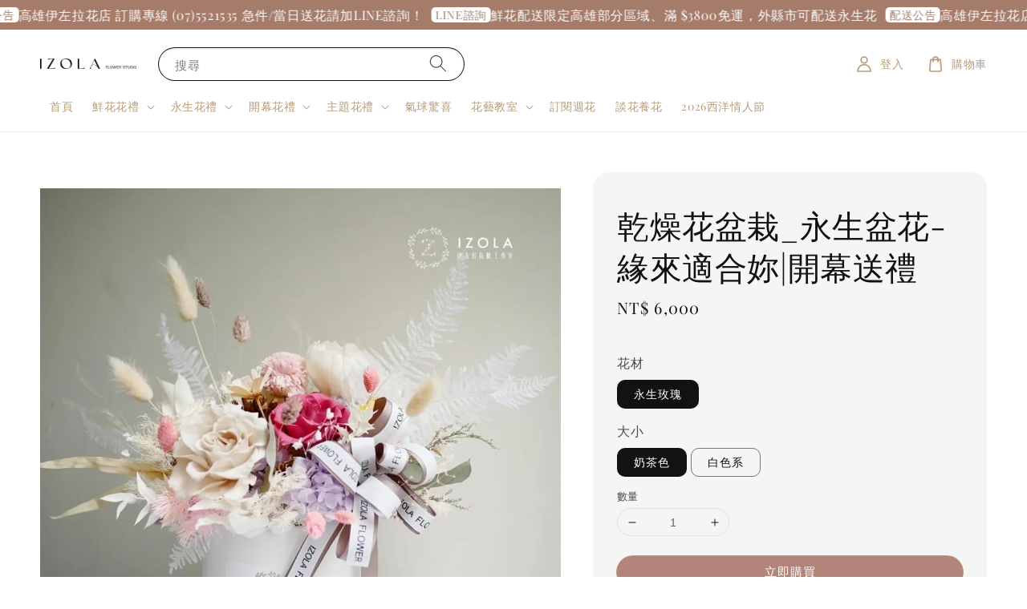

--- FILE ---
content_type: text/html; charset=UTF-8
request_url: https://izola-flower.com/products/fate
body_size: 40508
content:
<!doctype html>
<!--[if lt IE 7]><html class="no-js lt-ie9 lt-ie8 lt-ie7" lang="en"> <![endif]-->
<!--[if IE 7]><html class="no-js lt-ie9 lt-ie8" lang="en"> <![endif]-->
<!--[if IE 8]><html class="no-js lt-ie9" lang="en"> <![endif]-->
<!--[if IE 9 ]><html class="ie9 no-js"> <![endif]-->
<!--[if (gt IE 9)|!(IE)]><!--> <html class="no-js"> <!--<![endif]-->
<head>

  <!-- Basic page needs ================================================== -->
  <meta charset="utf-8">
  <meta http-equiv="X-UA-Compatible" content="IE=edge,chrome=1">

  
  <link rel="icon" href="https://cdn.store-assets.com/s/705989/f/15288438.png" />
  

  <!-- Title and description ================================================== -->
  <title>
  乾燥花盆栽_永生盆花-緣來適合妳|開幕送禮 &ndash; IZOLA 伊左拉花植工作室 | 高雄花店
  </title>

  
  <meta name="description" content="乾燥花盆栽_永生盆花-緣來適合妳|開幕送禮推薦，有緣遇見，送上祝福與恩典，送禮推薦首選，春夏夯熱門色，左營花店推薦伊左拉提供鮮花｜永生乾燥花｜開幕高架花籃｜蘭花盆栽，開幕送盆花或盆栽搭配開幕賀卡都能讓對方感受到心意，開店送禮總是不知道要送什麼花，不管是飲料店、美甲美睫、餐飲業、醫療醫美診所、法律等相關行業，都能挑選適合店家的開幕花禮，高雄市提供代客送花服務，透過花傳遞愛的情感，歡迎與我們聯繫討論客製化花禮。高雄左營花店-伊左拉鮮花、乾燥花、永生花花禮07-5521535">
  

  <!-- Social meta ================================================== -->
  

  <meta property="og:type" content="product">
  <meta property="og:title" content="乾燥花盆栽_永生盆花-緣來適合妳|開幕送禮">
  <meta property="og:url" content="https://izola-flower.com/products/fate">
  
  <meta property="og:image" content="https://cdn.store-assets.com/s/705989/i/31822941.jpg?width=480&format=webp">
  <meta property="og:image:secure_url" content="https://cdn.store-assets.com/s/705989/i/31822941.jpg?width=480&format=webp">
  
  <meta property="og:image" content="https://cdn.store-assets.com/s/705989/i/31822938.jpg?width=480&format=webp">
  <meta property="og:image:secure_url" content="https://cdn.store-assets.com/s/705989/i/31822938.jpg?width=480&format=webp">
  
  <meta property="og:image" content="https://cdn.store-assets.com/s/705989/i/31822936.jpg?width=480&format=webp">
  <meta property="og:image:secure_url" content="https://cdn.store-assets.com/s/705989/i/31822936.jpg?width=480&format=webp">
  
  <meta property="og:price:amount" content="6000">
  <meta property="og:price:currency" content="TWD">


<meta property="og:description" content="乾燥花盆栽_永生盆花-緣來適合妳|開幕送禮推薦，有緣遇見，送上祝福與恩典，送禮推薦首選，春夏夯熱門色，左營花店推薦伊左拉提供鮮花｜永生乾燥花｜開幕高架花籃｜蘭花盆栽，開幕送盆花或盆栽搭配開幕賀卡都能讓對方感受到心意，開店送禮總是不知道要送什麼花，不管是飲料店、美甲美睫、餐飲業、醫療醫美診所、法律等相關行業，都能挑選適合店家的開幕花禮，高雄市提供代客送花服務，透過花傳遞愛的情感，歡迎與我們聯繫討論客製化花禮。高雄左營花店-伊左拉鮮花、乾燥花、永生花花禮07-5521535">
<meta property="og:site_name" content="IZOLA 伊左拉花植工作室 | 高雄花店">



  <meta name="twitter:card" content="summary">



  <meta name="twitter:site" content="@">


  <meta name="twitter:title" content="乾燥花盆栽_永生盆花-緣來適合妳|開幕送禮">
  <meta name="twitter:description" content="乾燥花盆栽_永生盆花-緣來適合妳|開幕送禮
有緣遇見，送上祝福與恩典
送禮推薦首選，春夏熱門色


看相關開幕送禮、佈置、各行各業祝賀詞
開幕送禮精選TOP 5 選這個花就對了! 開幕盆栽、花籃加上開幕祝賀詞添個好運
終於等到這一天！透過法式花藝，打造專屬你的吸晴開幕佈置&amp;nbsp;花禮訂製/請於預定出貨/取貨日前五天完成訂購。商品皆以『天然花材+手工製作』每個作品皆不完全相同。因花材會因季節氣候">
  <meta name="twitter:image" content="">
  <meta name="twitter:image:width" content="480">
  <meta name="twitter:image:height" content="480">




  <!-- Helpers ================================================== -->
  <link rel="canonical" href="https://izola-flower.com/products/fate">
  <meta name="viewport" content="width=device-width,initial-scale=1,maximum-scale=1">
  <meta name="theme-color" content="#B69C79">
  
  <script src="//ajax.googleapis.com/ajax/libs/jquery/1.11.0/jquery.min.js" type="text/javascript" ></script>
  
  <!-- Header hook for plugins ================================================== -->
  
<!-- ScriptTags -->
<script>window.__st={'p': 'product', 'cid': ''};</script><script src='/assets/events.js'></script><script>(function(){function asyncLoad(){var urls=['/assets/facebook-pixel.js?v=1.1.1631851179','/assets/traffic.js?v=1','https://apps.easystore.co/google-analytics-4/script.js?shop=isolaflower.easy.co','https://apps.easystore.co/google-tag-manager/script.js?shop=isolaflower.easy.co','https://apps.easystore.co/instagram-feed/script.js?shop=isolaflower.easy.co','https://smartarget.online/loader.js?type=int&u=80e79988d2d5df66c60d388aa12059de3bdd5fc3&source=easystore_line'];for(var i=0;i<urls.length;i++){var s=document.createElement('script');s.type='text/javascript';s.async=true;s.src=urls[i];var x=document.getElementsByTagName('script')[0];x.parentNode.insertBefore(s, x);}}window.attachEvent ? window.attachEvent('onload', asyncLoad) : window.addEventListener('load', asyncLoad, false);})();</script>
<!-- /ScriptTags -->

  
  
  <script src="https://store-themes.easystore.co/705989/themes/154257/assets/global.js?t=1769022028" defer="defer"></script>

  
  
  <script>
  (function(i,s,o,g,r,a,m){i['GoogleAnalyticsObject']=r;i[r]=i[r]||function(){
  (i[r].q=i[r].q||[]).push(arguments)},i[r].l=1*new Date();a=s.createElement(o),
  m=s.getElementsByTagName(o)[0];a.async=1;a.src=g;m.parentNode.insertBefore(a,m)
  })(window,document,'script','https://www.google-analytics.com/analytics.js','ga');

  ga('create', '', 'auto','myTracker');
  ga('myTracker.send', 'pageview');

  </script>
  
  <script src="/assets/storefront.js?id=914286bfa5e6419c67d1" type="text/javascript" ></script>
  

  <!-- CSS ================================================== -->
  <style>
  
      @font-face {
        font-family: 'Playfair Display';
        font-style: normal;
        font-weight: regular;
        src: local('Playfair Display regular'), local('Playfair Display-regular'), url(https://fonts.gstatic.com/s/playfairdisplay/v25/nuFvD-vYSZviVYUb_rj3ij__anPXJzDwcbmjWBN2PKdFvUDQZNLo_U2r.ttf) format('truetype');
      }

      @font-face {
        font-family: 'Playfair Display';
        font-style: normal;
        font-weight: regular;
        src: local('Playfair Display regular'), local('Playfair Display-regular'), url(https://fonts.gstatic.com/s/playfairdisplay/v25/nuFvD-vYSZviVYUb_rj3ij__anPXJzDwcbmjWBN2PKdFvUDQZNLo_U2r.ttf) format('truetype');
      }

      :root {
        --font-body-family: 'Playfair Display', serif;
        --font-body-style: normal;
        --font-body-weight: 400;

        --font-heading-family: 'Playfair Display', serif;
        --font-heading-style: normal;
        --font-heading-weight: 400;

        --color-heading-text: 18,18,18;
        --color-base-text: 18,18,18;
        --color-base-background-1: 255,255,255;
        --color-base-background-2: 255,255,255;
        
        --color-base-solid-button-labels: 255,255,255;
        --color-base-outline-button-labels: 18,18,18;
        
        --color-base-accent-1: 182,156,121;
        --color-base-accent-2: 182,156,121;
        --payment-terms-background-color: 255,255,255;

        --gradient-base-background-1: 255,255,255;
        --gradient-base-background-2: 255,255,255;
        --gradient-base-accent-1: 182,156,121;
        --gradient-base-accent-2: 182,156,121;

        --page-width: 145rem;
      }

      *,
      *::before,
      *::after {
        box-sizing: inherit;
      }

      html {
        box-sizing: border-box;
        font-size: 62.5%;
        height: 100%;
      }

      body {
        display: grid;
        grid-template-rows: auto auto 1fr auto;
        grid-template-columns: 100%;
        min-height: 100%;
        margin: 0;
        font-size: 1.5rem;
        letter-spacing: 0.06rem;
        line-height: 1.8;
        font-family: var(--font-body-family);
        font-style: var(--font-body-style);
        font-weight: var(--font-body-weight);
        
      }

      @media screen and (min-width: 750px) {
        body {
          font-size: 1.6rem;
        }
      }
   </style>
  
  <link href="https://store-themes.easystore.co/705989/themes/154257/assets/base.css?t=1769022028" rel="stylesheet" type="text/css" media="screen" />

  
  
<!-- Snippet:global/head: Google Search Console -->
<meta name="google-site-verification" content="Zoo6OPyyqkZRm4BrxJI3Fj-w-XlkkQzw8EaBh6Ajj54" />
<!-- /Snippet -->

<!-- Snippet:global/head: Product Property 進階規格選項 -->

                <script src="https://apps.easystore.co/assets/js/product-property/properties.js?v2.03"></script>
                <link type="text/css" rel="stylesheet" href="https://apps.easystore.co/assets/css/product-property/main.css?v2.03">
              
<!-- /Snippet -->

<!-- Snippet:global/head: Instagram Feed -->
<link rel="stylesheet" href="https://apps.easystore.co/assets/css/instagram-feed/insta-feed-style.css?v3">
<!-- /Snippet -->


  <script>document.documentElement.className = document.documentElement.className.replace('no-js', 'js');</script>
</head>

<body id="---------------------------------------------------------" class="template-product" >
	
  
<!-- Snippet:global/body_start: Announcement Bar -->
<link rel="stylesheet" href="https://apps.easystore.co/assets/css/annoucement-bar/marquee.css?v1.04">

<div id="announcement-bar" name="announcement-bar" style="
    border: unset;
    padding: 6px 0px;
    margin: 0px;
    z-index:2999;
    background:rgb(165, 123, 106);
    color:rgb(255, 255, 255);
    position: -webkit-sticky; position: sticky; top: 0;
">

  <input type="hidden" id="total_announcement_left" name="total_announcement_left" value="2">
  <input type="hidden" id="locale" name="locale" value="zh_TW">

  <div class="app_marquee-wrapper" style="
    padding: 0px 0px;
    border-top: 0px;
    border-bottom: 0px;
    border-color: transparent;
  ">
    <div class="app_marquee-container">
              <div id="announcement_bar_0" class="announcement_bar_0 announcement_bar-content">
          <span class="marquee-msg">鮮花配送限定高雄部分區域、滿 $3800免運，外縣市可配送永生花</span>
                      <a class="announcement-bar-button" href="https://izola-flower.com/blogs/news/2025-shipping" style="color: rgb(233, 69, 69); background: rgb(255, 255, 255);">配送公告</a>
                              <input type="hidden" id="expired_at_0" name="expired_at_0" value="2024-07-30 12:00">
        </div>
              <div id="announcement_bar_1" class="announcement_bar_1 announcement_bar-content">
          <span class="marquee-msg">高雄伊左拉花店 訂購專線 (07)5521535 急件/當日送花請加LINE諮詢！</span>
                      <a class="announcement-bar-button" href="https://line.me/R/ti/p/%40uin2114i" style="color: rgb(233, 69, 69); background: rgb(255, 255, 255);">LINE諮詢</a>
                              <input type="hidden" id="expired_at_1" name="expired_at_1" value="2025-11-18 00:00">
        </div>
          </div>

      </div>
</div>



<script>
  var is_top_enabled = 1;
  if (is_top_enabled) {
    // Prevent announcement bar block header
    setTimeout(() => {
      let header = document.querySelector('#easystore-section-header');
      let topbar = document.querySelector('.sticky-topbar');
      let announcementBar = document.querySelector('#announcement-bar');

      if (announcementBar) {
          let height = announcementBar.offsetHeight + 'px';
          if (header) header.style.top = height;
          if (topbar) topbar.style.top = height;
      }
    }, 2000);
  }

  setInterval(function () {
      let total_announcement = parseInt("2", 10);
      let total_announcement_left = parseInt(document.querySelector("#total_announcement_left").value, 10);

      for (let i = 0; i <= total_announcement; i++) {
          let startDate = new Date();
          let endDateStr = document.querySelector(`#expired_at_${i}`)?.value;
          let endDate = endDateStr ? new Date(endDateStr.replace(/-/g, "/")) : new Date();
          let seconds = (endDate.getTime() - startDate.getTime()) / 1000;

          let days = Math.floor(seconds / 86400);
          let hours = Math.floor((seconds % 86400) / 3600);
          let mins = Math.floor((seconds % 3600) / 60);
          let secs = Math.floor(seconds % 60);

          function translate(key, locale, values = 1) {
              if (locale === "zh_TW") {
                  let translations = {
                      day: "天",
                      hour: "小時",
                      min: "分鐘",
                      sec: "秒"
                  };
                  return translations[key] || key;
              } else {
                  let singularPlural = { day: "Day", hour: "Hour", min: "Min", sec: "Sec" };
                  let plural = { day: "Days", hour: "Hours", min: "Mins", sec: "Secs" };
                  if (key in singularPlural) {
                      return values > 1 ? plural[key] : singularPlural[key];
                  }
                  return key;
              }
          }


          let countdownElement = document.querySelector(`#announcementBar_countdown_${i}`);
          if (countdownElement && seconds > 0) {
            let locale = document.querySelector("#locale")?.value || "en";
            let countdownItems = document.querySelectorAll(`.announcementBar_countdown_${i}`);
            countdownItems.forEach(item => {
                item.style.display = '';
                item.innerHTML = `
                    <div>
                        <span>${days}</span> <small>${translate('day', locale, days)}</small>
                    </div>
                    <div>
                        <span>${hours}</span> <small>${translate('hour', locale, hours)}</small>
                    </div>
                    <div>
                        <span>${mins}</span> <small>${translate('min', locale, mins)}</small>
                    </div>
                    <div>
                        <span>${secs}</span> <small>${translate('sec', locale, secs)}</small>
                    </div>
                `;
            });
          } else if (countdownElement && seconds <= 0) {
              let bar = document.querySelector(`#announcement_bar_${i}`);
              if (bar) bar.remove();
              total_announcement_left -= 1;
              document.querySelector("#total_announcement_left").value = total_announcement_left;
          }
      }

      showOrHide(total_announcement_left);
  }, 1000);

  function showOrHide(total_announcement_left) {
      let prevButton = document.querySelector("#previous-announcement-bar-button");
      let nextButton = document.querySelector("#next-announcement-bar-button");
      let closeButton = document.querySelector("#announcement-close-button");
      let announcementBar = document.querySelector("#announcement-bar");
      let announcementBarTop = document.querySelector("#announcement-bar-top");
      let header = document.querySelector("#easystore-section-header");
      let topbar = document.querySelector(".sticky-topbar");

      if (total_announcement_left <= 1) {
          if (prevButton) prevButton.style.display = 'none';
          if (nextButton) nextButton.style.display = 'none';
      } else {
          if (prevButton) prevButton.style.display = 'block';
          if (nextButton) nextButton.style.display = 'block';
      }

      if (total_announcement_left === 0) {
          if (closeButton) closeButton.style.display = 'none';
          if (announcementBar) announcementBar.style.display = 'none';
          if (announcementBarTop) announcementBarTop.style.display = 'none';
          if (header) header.style.top = '0px';
          if (topbar) topbar.style.top = '0px';
      }
  }

  let closeButton = document.querySelector("#announcement-close-button");
  if (closeButton) {
      closeButton.addEventListener('click', () => {
          let announcementBar = document.querySelector("#announcement-bar");
          let announcementBarTop = document.querySelector("#announcement-bar-top");
          let header = document.querySelector("#easystore-section-header");
          let topbar = document.querySelector(".sticky-topbar");

          if (announcementBar) announcementBar.style.display = 'none';
          if (announcementBarTop) announcementBarTop.style.display = 'none';
          if (header) header.style.top = '';
          if (topbar) topbar.style.top = '';
      });
  }

</script>


<script>
  (function initializeMarquee() {
    const marqueeWrapper = document.querySelector(`#announcement-bar .app_marquee-wrapper`);
    const marqueeContainer = document.querySelector(`#announcement-bar .app_marquee-container`);

    if (!marqueeWrapper || !marqueeContainer) return;

    const children = Array.from(marqueeContainer.children);

    // Calculate the total width of children
    let totalWidth = children.reduce((acc, child) => acc + child.offsetWidth, 0);
    const screenWidth = window.innerWidth;

    // Clone children until the total width exceeds the screen width
    if(totalWidth > 5){
      while (totalWidth < screenWidth * 3) {
        children.forEach(child => {
          const clone = child.cloneNode(true);
          marqueeContainer.appendChild(clone);
          totalWidth += clone.offsetWidth;
        });
      }
    }

    // Clone the marquee container
    const clonedContainer = marqueeContainer.cloneNode(true);
    marqueeWrapper.appendChild(clonedContainer);
  })();
</script>

<!-- /Snippet -->

<!-- Snippet:global/body_start: Console Extension -->
<div id='es_console' style='display: none;'>705989</div>
<!-- /Snippet -->

	
 	<style>
  header {
    --logo-width: 120px;
  }
  .header-wrapper,
  .header-wrapper .list-menu--disclosure,
  .header-wrapper .search-modal{
    background-color: #FFFFFF;
  }
  .header-wrapper .search-modal .field__input{
    background-color: rgb(var(--color-background));
  }
  .header-wrapper summary .icon-caret,
  .header-wrapper .header__menu-item a,
  .header-wrapper .list-menu__item,
  .header-wrapper .link--text{
    color: #B69C79;
  }
  
  .search-modal__form{
    position: relative;
  }
  
  .dropdown {
    display: none;
    position: absolute;
    top: 100%;
    left: 0;
    width: 100%;
    padding: 5px 0;
    background-color: #fff;
    color:#000;
    z-index: 1000;
    border-bottom-left-radius: 15px;
    border-bottom-right-radius: 15px;
    border: 1px solid rgba(var(--color-foreground), 1);
    border-top: none;
    overflow-x: hidden;
    overflow-y: auto;
    max-height: 350px;
  }
  
  .dropdown-item {
    padding: 0.4rem 2rem;
    cursor: pointer;
    line-height: 1.4;
    overflow: hidden;
    text-overflow: ellipsis;
    white-space: nowrap;
  }
  
  .dropdown-item:hover{
    background-color: #f3f3f3;
  }
  
  .search__input.is-focus{
    border-radius: 15px;
    border-bottom-left-radius: 0;
    border-bottom-right-radius: 0;
    border: 1px solid rgba(var(--color-foreground), 1);
    border-bottom: none;
    box-shadow: none;
  }
  
  .clear-all {
    text-align: right;
    padding: 0 2rem 0.2rem;
    line-height: 1;
    font-size: 70%;
    margin-bottom: -2px;
  }
  
  .clear-all:hover{
    background-color: #fff;
  }
  
  .search-input-focus .easystore-section-header-hidden{
    transform: none;
  }
  .referral-notification {
    position: absolute;
    top: 100%;
    right: 0;
    background: white;
    border: 1px solid #e0e0e0;
    border-radius: 8px;
    box-shadow: 0 4px 12px rgba(0, 0, 0, 0.15);
    width: 280px;
    z-index: 1000;
    padding: 16px;
    margin-top: 8px;
    font-size: 14px;
    line-height: 1.4;
  }
  
  .referral-notification::before {
    content: '';
    position: absolute;
    top: -8px;
    right: 20px;
    width: 0;
    height: 0;
    border-left: 8px solid transparent;
    border-right: 8px solid transparent;
    border-bottom: 8px solid white;
  }
  
  .referral-notification::after {
    content: '';
    position: absolute;
    top: -9px;
    right: 20px;
    width: 0;
    height: 0;
    border-left: 8px solid transparent;
    border-right: 8px solid transparent;
    border-bottom: 8px solid #e0e0e0;
  }
  
  .referral-notification h4 {
    margin: 0 0 8px 0;
    color: #2196F3;
    font-size: 16px;
    font-weight: 600;
  }
  
  .referral-notification p {
    margin: 0 0 12px 0;
    color: #666;
  }
  
  .referral-notification .referral-code {
    background: #f5f5f5;
    padding: 8px;
    border-radius: 4px;
    font-family: monospace;
    font-size: 13px;
    text-align: center;
    margin: 8px 0;
    border: 1px solid #ddd;
  }
  
  .referral-notification .close-btn {
    position: absolute;
    top: 8px;
    right: 8px;
    background: none;
    border: none;
    font-size: 18px;
    color: #999;
    cursor: pointer;
    padding: 0;
    width: 20px;
    height: 20px;
    line-height: 1;
  }
  
  .referral-notification .close-btn:hover {
    color: #333;
  }
  
  .referral-notification .action-btn {
    background: #2196F3;
    color: white;
    border: none;
    padding: 8px 16px;
    border-radius: 4px;
    cursor: pointer;
    font-size: 12px;
    margin-right: 8px;
    margin-top: 8px;
  }
  
  .referral-notification .action-btn:hover {
    background: #1976D2;
  }
  
  .referral-notification .dismiss-btn {
    background: transparent;
    color: #666;
    border: 1px solid #ddd;
    padding: 8px 16px;
    border-radius: 4px;
    cursor: pointer;
    font-size: 12px;
    margin-top: 8px;
  }
  
  .referral-notification .dismiss-btn:hover {
    background: #f5f5f5;
  }
  .referral-modal__dialog {
    transform: translate(-50%, 0);
    transition: transform var(--duration-default) ease, visibility 0s;
    z-index: 10000;
    position: fixed;
    top: 20vh;
    left: 50%;
    width: 100%;
    max-width: 350px;
    box-shadow: 0 4px 12px rgba(0, 0, 0, 0.15);
    border-radius: 12px;
    background-color: #fff;
    color: #000;
    padding: 20px;
    text-align: center;
  }

  .modal-overlay.referral-modal-overlay {
    position: fixed;
    top: 0;
    left: 0;
    width: 100%;
    height: 100%;
    background-color: rgba(0, 0, 0, 0.7);
    z-index: 2001;
    display: block;
    opacity: 1;
    transition: opacity var(--duration-default) ease, visibility 0s;
  }
</style>

<link rel="preload" href="https://store-themes.easystore.co/705989/themes/154257/assets/section-header.css?t=1769022028" as="style" onload="this.onload=null;this.rel='stylesheet'">
<link rel="preload" href="https://store-themes.easystore.co/705989/themes/154257/assets/component-list-menu.css?t=1769022028" as="style" onload="this.onload=null;this.rel='stylesheet'">
<link rel="preload" href="https://store-themes.easystore.co/705989/themes/154257/assets/component-menu-drawer.css?t=1769022028" as="style" onload="this.onload=null;this.rel='stylesheet'">
<link rel="preload" href="https://store-themes.easystore.co/705989/themes/154257/assets/component-cart-notification.css?v1.1?t=1769022028" as="style" onload="this.onload=null;this.rel='stylesheet'">

<script src="https://store-themes.easystore.co/705989/themes/154257/assets/cart-notification.js?t=1769022028" defer="defer"></script>
<script src="https://store-themes.easystore.co/705989/themes/154257/assets/details-modal.js?t=1769022028" defer="defer"></script>

<svg xmlns="http://www.w3.org/2000/svg" class="hidden">
  <symbol id="icon-search" viewbox="0 0 18 19" fill="none">
    <path fill-rule="evenodd" clip-rule="evenodd" d="M11.03 11.68A5.784 5.784 0 112.85 3.5a5.784 5.784 0 018.18 8.18zm.26 1.12a6.78 6.78 0 11.72-.7l5.4 5.4a.5.5 0 11-.71.7l-5.41-5.4z" fill="currentColor"/>
  </symbol>

  <symbol id="icon-close" class="icon icon-close" fill="none" viewBox="0 0 18 17">
    <path d="M.865 15.978a.5.5 0 00.707.707l7.433-7.431 7.579 7.282a.501.501 0 00.846-.37.5.5 0 00-.153-.351L9.712 8.546l7.417-7.416a.5.5 0 10-.707-.708L8.991 7.853 1.413.573a.5.5 0 10-.693.72l7.563 7.268-7.418 7.417z" fill="currentColor">
  </symbol>
</svg>


<div id="easystore-section-header">
  <sticky-header class="header-wrapper header-wrapper--border-bottom">
    <header class="header header--middle-left page-width header--has-menu" itemscope itemtype="http://schema.org/Organization">
      <header-drawer data-breakpoint="tablet">
        <details class="menu-drawer-container menu-opening">
          <summary class="header__icon header__icon--menu header__icon--summary link link--text focus-inset" aria-label="Menu" role="button" aria-expanded="true" aria-controls="menu-drawer">
            <span>
              


    <svg class="icon icon-hamburger " data-name="Layer 1" xmlns="http://www.w3.org/2000/svg" viewBox="0 0 600 600"><path d="M32.5,65h535a25,25,0,0,0,0-50H32.5a25,25,0,0,0,0,50Z" fill="currentColor"/><path d="M567.5,275H32.5a25,25,0,0,0,0,50h535a25,25,0,0,0,0-50Z" fill="currentColor"/><path d="M567.5,535H32.5a25,25,0,0,0,0,50h535a25,25,0,0,0,0-50Z" fill="currentColor"/></svg>

  

              


    <svg class="icon icon-close " data-name="Layer 1" xmlns="http://www.w3.org/2000/svg" viewBox="0 0 600 600"><path d="M335.36,300,581.87,53.48a25,25,0,0,0-35.35-35.35L300,264.64,53.48,18.13A25,25,0,0,0,18.13,53.48L264.64,300,18.13,546.52a25,25,0,0,0,35.35,35.35L300,335.36,546.52,581.87a25,25,0,0,0,35.35-35.35Z" fill="currentColor"/></svg>

  

            </span>
          </summary>
          <div id="menu-drawer" class="menu-drawer motion-reduce" tabindex="-1">
            <div class="menu-drawer__inner-container">
              <div class="menu-drawer__navigation-container">
                <nav class="menu-drawer__navigation">
                  <ul class="menu-drawer__menu list-menu" role="list">
                    
                    
                      
                        <li>
                          <a href="/"  class="menu-drawer__menu-item list-menu__item link link--text focus-inset">
                            首頁
                          </a>
                        </li>
                      
                    
                    
                      
                        
                        <li>
                          <details>
                                <summary class="menu-drawer__menu-item list-menu__item link link--text focus-inset" role="button" aria-expanded="false" aria-controls="link-Bags">
                                  <a href="https://izola-flower.com/collections/flowers"  class="link--text list-menu__item menu-drawer__menu-item">
                                    鮮花花禮
                                  </a>
                                  


    <svg class="icon icon-arrow " data-name="Layer 1" xmlns="http://www.w3.org/2000/svg" viewBox="0 0 600 339.56"><path d="M31.06,196.67H504l-88.56,88.56a26.89,26.89,0,1,0,38,38L588,188.79a26.89,26.89,0,0,0,0-38L453.49,16.29a26.89,26.89,0,0,0-38,38L504,142.88H31.06a26.9,26.9,0,0,0,0,53.79Z" fill="currentColor"/></svg>

  

                                  


    <svg aria-hidden="true" focusable="false" role="presentation" class="icon icon-caret " viewBox="0 0 10 6">
      <path fill-rule="evenodd" clip-rule="evenodd" d="M9.354.646a.5.5 0 00-.708 0L5 4.293 1.354.646a.5.5 0 00-.708.708l4 4a.5.5 0 00.708 0l4-4a.5.5 0 000-.708z" fill="currentColor"></path>
    </svg>

  

                                </summary>
                                <div class="menu-drawer__submenu motion-reduce" tabindex="-1">
                                  <div class="menu-drawer__inner-submenu">
                                    <button class="menu-drawer__close-button link link--text focus-inset" aria-expanded="true">
                                      


    <svg class="icon icon-arrow " data-name="Layer 1" xmlns="http://www.w3.org/2000/svg" viewBox="0 0 600 339.56"><path d="M31.06,196.67H504l-88.56,88.56a26.89,26.89,0,1,0,38,38L588,188.79a26.89,26.89,0,0,0,0-38L453.49,16.29a26.89,26.89,0,0,0-38,38L504,142.88H31.06a26.9,26.9,0,0,0,0,53.79Z" fill="currentColor"/></svg>

  

                                      鮮花花禮
                                    </button>
                                    <ul class="menu-drawer__menu list-menu" role="list" tabindex="-1">
                                      
                                        
                                        
                                          <li>
                                            <a href="/collections/bunch-of-flowers"  class="menu-drawer__menu-item link link--text list-menu__item focus-inset">
                                              鮮花花束
                                            </a>
                                          </li>
                                        
                                      
                                        
                                        
                                          <li>
                                            <a href="/collections/freshpotted"  class="menu-drawer__menu-item link link--text list-menu__item focus-inset">
                                              鮮花盆花/盆栽/桌花
                                            </a>
                                          </li>
                                        
                                      
                                        
                                        
                                          <li>
                                            <a href="/collections/bridal-bouquet"  class="menu-drawer__menu-item link link--text list-menu__item focus-inset">
                                              新娘捧花
                                            </a>
                                          </li>
                                        
                                      
                                      
                                    </ul>
                                  </div>
                                </div>
                          </details>
                        </li>
                      
                    
                    
                      
                        
                        <li>
                          <details>
                                <summary class="menu-drawer__menu-item list-menu__item link link--text focus-inset" role="button" aria-expanded="false" aria-controls="link-Bags">
                                  <a href="/collections/preserved"  class="link--text list-menu__item menu-drawer__menu-item">
                                    永生花禮
                                  </a>
                                  


    <svg class="icon icon-arrow " data-name="Layer 1" xmlns="http://www.w3.org/2000/svg" viewBox="0 0 600 339.56"><path d="M31.06,196.67H504l-88.56,88.56a26.89,26.89,0,1,0,38,38L588,188.79a26.89,26.89,0,0,0,0-38L453.49,16.29a26.89,26.89,0,0,0-38,38L504,142.88H31.06a26.9,26.9,0,0,0,0,53.79Z" fill="currentColor"/></svg>

  

                                  


    <svg aria-hidden="true" focusable="false" role="presentation" class="icon icon-caret " viewBox="0 0 10 6">
      <path fill-rule="evenodd" clip-rule="evenodd" d="M9.354.646a.5.5 0 00-.708 0L5 4.293 1.354.646a.5.5 0 00-.708.708l4 4a.5.5 0 00.708 0l4-4a.5.5 0 000-.708z" fill="currentColor"></path>
    </svg>

  

                                </summary>
                                <div class="menu-drawer__submenu motion-reduce" tabindex="-1">
                                  <div class="menu-drawer__inner-submenu">
                                    <button class="menu-drawer__close-button link link--text focus-inset" aria-expanded="true">
                                      


    <svg class="icon icon-arrow " data-name="Layer 1" xmlns="http://www.w3.org/2000/svg" viewBox="0 0 600 339.56"><path d="M31.06,196.67H504l-88.56,88.56a26.89,26.89,0,1,0,38,38L588,188.79a26.89,26.89,0,0,0,0-38L453.49,16.29a26.89,26.89,0,0,0-38,38L504,142.88H31.06a26.9,26.9,0,0,0,0,53.79Z" fill="currentColor"/></svg>

  

                                      永生花禮
                                    </button>
                                    <ul class="menu-drawer__menu list-menu" role="list" tabindex="-1">
                                      
                                        
                                        
                                          <li>
                                            <a href="/collections/preserved-bunch-of-flowers"  class="menu-drawer__menu-item link link--text list-menu__item focus-inset">
                                              永生/乾燥花束
                                            </a>
                                          </li>
                                        
                                      
                                        
                                        
                                          <li>
                                            <a href="/collections/preserved-potted"  class="menu-drawer__menu-item link link--text list-menu__item focus-inset">
                                              永生/乾燥花盆栽
                                            </a>
                                          </li>
                                        
                                      
                                        
                                        
                                          <li>
                                            <a href="/collections/永生-乾燥-花禮盒"  class="menu-drawer__menu-item link link--text list-menu__item focus-inset">
                                              永生/乾燥 花禮盒
                                            </a>
                                          </li>
                                        
                                      
                                        
                                        
                                          <li>
                                            <a href="/collections/preserved-bridal-bouquet"  class="menu-drawer__menu-item link link--text list-menu__item focus-inset">
                                              永生/乾燥捧花
                                            </a>
                                          </li>
                                        
                                      
                                      
                                    </ul>
                                  </div>
                                </div>
                          </details>
                        </li>
                      
                    
                    
                      
                        
                        <li>
                          <details>
                                <summary class="menu-drawer__menu-item list-menu__item link link--text focus-inset" role="button" aria-expanded="false" aria-controls="link-Bags">
                                  <a href="/collections/openflower"  class="link--text list-menu__item menu-drawer__menu-item">
                                    開幕花禮
                                  </a>
                                  


    <svg class="icon icon-arrow " data-name="Layer 1" xmlns="http://www.w3.org/2000/svg" viewBox="0 0 600 339.56"><path d="M31.06,196.67H504l-88.56,88.56a26.89,26.89,0,1,0,38,38L588,188.79a26.89,26.89,0,0,0,0-38L453.49,16.29a26.89,26.89,0,0,0-38,38L504,142.88H31.06a26.9,26.9,0,0,0,0,53.79Z" fill="currentColor"/></svg>

  

                                  


    <svg aria-hidden="true" focusable="false" role="presentation" class="icon icon-caret " viewBox="0 0 10 6">
      <path fill-rule="evenodd" clip-rule="evenodd" d="M9.354.646a.5.5 0 00-.708 0L5 4.293 1.354.646a.5.5 0 00-.708.708l4 4a.5.5 0 00.708 0l4-4a.5.5 0 000-.708z" fill="currentColor"></path>
    </svg>

  

                                </summary>
                                <div class="menu-drawer__submenu motion-reduce" tabindex="-1">
                                  <div class="menu-drawer__inner-submenu">
                                    <button class="menu-drawer__close-button link link--text focus-inset" aria-expanded="true">
                                      


    <svg class="icon icon-arrow " data-name="Layer 1" xmlns="http://www.w3.org/2000/svg" viewBox="0 0 600 339.56"><path d="M31.06,196.67H504l-88.56,88.56a26.89,26.89,0,1,0,38,38L588,188.79a26.89,26.89,0,0,0,0-38L453.49,16.29a26.89,26.89,0,0,0-38,38L504,142.88H31.06a26.9,26.9,0,0,0,0,53.79Z" fill="currentColor"/></svg>

  

                                      開幕花禮
                                    </button>
                                    <ul class="menu-drawer__menu list-menu" role="list" tabindex="-1">
                                      
                                        
                                        
                                          <li>
                                            <a href="/collections/orchid-design"  class="menu-drawer__menu-item link link--text list-menu__item focus-inset">
                                              蝴蝶蘭 蘭花
                                            </a>
                                          </li>
                                        
                                      
                                        
                                        
                                          <li>
                                            <a href="/collections/freshgifts"  class="menu-drawer__menu-item link link--text list-menu__item focus-inset">
                                              花禮盒/花籃
                                            </a>
                                          </li>
                                        
                                      
                                        
                                        
                                          <li>
                                            <a href="/collections/grand-opening-basket"  class="menu-drawer__menu-item link link--text list-menu__item focus-inset">
                                              高架花籃
                                            </a>
                                          </li>
                                        
                                      
                                        
                                        
                                          <li>
                                            <a href="/collections/bigflowergifts"  class="menu-drawer__menu-item link link--text list-menu__item focus-inset">
                                              大型桌花/盆花
                                            </a>
                                          </li>
                                        
                                      
                                      
                                    </ul>
                                  </div>
                                </div>
                          </details>
                        </li>
                      
                    
                    
                      
                        
                        <li>
                          <details>
                                <summary class="menu-drawer__menu-item list-menu__item link link--text focus-inset" role="button" aria-expanded="false" aria-controls="link-Bags">
                                  <a href="/collections/themeflowergift"  class="link--text list-menu__item menu-drawer__menu-item">
                                    主題花禮
                                  </a>
                                  


    <svg class="icon icon-arrow " data-name="Layer 1" xmlns="http://www.w3.org/2000/svg" viewBox="0 0 600 339.56"><path d="M31.06,196.67H504l-88.56,88.56a26.89,26.89,0,1,0,38,38L588,188.79a26.89,26.89,0,0,0,0-38L453.49,16.29a26.89,26.89,0,0,0-38,38L504,142.88H31.06a26.9,26.9,0,0,0,0,53.79Z" fill="currentColor"/></svg>

  

                                  


    <svg aria-hidden="true" focusable="false" role="presentation" class="icon icon-caret " viewBox="0 0 10 6">
      <path fill-rule="evenodd" clip-rule="evenodd" d="M9.354.646a.5.5 0 00-.708 0L5 4.293 1.354.646a.5.5 0 00-.708.708l4 4a.5.5 0 00.708 0l4-4a.5.5 0 000-.708z" fill="currentColor"></path>
    </svg>

  

                                </summary>
                                <div class="menu-drawer__submenu motion-reduce" tabindex="-1">
                                  <div class="menu-drawer__inner-submenu">
                                    <button class="menu-drawer__close-button link link--text focus-inset" aria-expanded="true">
                                      


    <svg class="icon icon-arrow " data-name="Layer 1" xmlns="http://www.w3.org/2000/svg" viewBox="0 0 600 339.56"><path d="M31.06,196.67H504l-88.56,88.56a26.89,26.89,0,1,0,38,38L588,188.79a26.89,26.89,0,0,0,0-38L453.49,16.29a26.89,26.89,0,0,0-38,38L504,142.88H31.06a26.9,26.9,0,0,0,0,53.79Z" fill="currentColor"/></svg>

  

                                      主題花禮
                                    </button>
                                    <ul class="menu-drawer__menu list-menu" role="list" tabindex="-1">
                                      
                                        
                                        
                                          <li>
                                            <a href="/pages/yearly-order"  class="menu-drawer__menu-item link link--text list-menu__item focus-inset">
                                              年度訂購包套
                                            </a>
                                          </li>
                                        
                                      
                                        
                                        
                                          <li>
                                            <a href="/collections/graduation-gift"  class="menu-drawer__menu-item link link--text list-menu__item focus-inset">
                                              畢業花束
                                            </a>
                                          </li>
                                        
                                      
                                        
                                        
                                          <li>
                                            <a href="/collections/活動迎賓背板"  class="menu-drawer__menu-item link link--text list-menu__item focus-inset">
                                              活動迎賓背板
                                            </a>
                                          </li>
                                        
                                      
                                        
                                        
                                          <li>
                                            <a href="/collections/星座花束"  class="menu-drawer__menu-item link link--text list-menu__item focus-inset">
                                              星座花束
                                            </a>
                                          </li>
                                        
                                      
                                        
                                        
                                          
                                          <li>
                                            <details>
                                                  <summary class="menu-drawer__menu-item list-menu__item link link--text focus-inset" role="button" aria-expanded="false" aria-controls="link-Bags">
                                                    <a href="/collections/flowercolor"  class="link--text list-menu__item menu-drawer__menu-item">
                                                      花色系
                                                    </a>
                                                    


    <svg class="icon icon-arrow " data-name="Layer 1" xmlns="http://www.w3.org/2000/svg" viewBox="0 0 600 339.56"><path d="M31.06,196.67H504l-88.56,88.56a26.89,26.89,0,1,0,38,38L588,188.79a26.89,26.89,0,0,0,0-38L453.49,16.29a26.89,26.89,0,0,0-38,38L504,142.88H31.06a26.9,26.9,0,0,0,0,53.79Z" fill="currentColor"/></svg>

  

                                                    


    <svg aria-hidden="true" focusable="false" role="presentation" class="icon icon-caret " viewBox="0 0 10 6">
      <path fill-rule="evenodd" clip-rule="evenodd" d="M9.354.646a.5.5 0 00-.708 0L5 4.293 1.354.646a.5.5 0 00-.708.708l4 4a.5.5 0 00.708 0l4-4a.5.5 0 000-.708z" fill="currentColor"></path>
    </svg>

  

                                                  </summary>
                                                  <div class="menu-drawer__submenu motion-reduce" tabindex="-1">
                                                    <div class="menu-drawer__inner-submenu">
                                                      <button class="menu-drawer__close-button link link--text focus-inset" aria-expanded="true">
                                                        


    <svg class="icon icon-arrow " data-name="Layer 1" xmlns="http://www.w3.org/2000/svg" viewBox="0 0 600 339.56"><path d="M31.06,196.67H504l-88.56,88.56a26.89,26.89,0,1,0,38,38L588,188.79a26.89,26.89,0,0,0,0-38L453.49,16.29a26.89,26.89,0,0,0-38,38L504,142.88H31.06a26.9,26.9,0,0,0,0,53.79Z" fill="currentColor"/></svg>

  

                                                        花色系
                                                      </button>
                                                      <ul class="menu-drawer__menu list-menu" role="list" tabindex="-1">
                                                        
                                                          
                                                          
                                                            <li>
                                                              <a href="/collections/粉色系花禮"  class="menu-drawer__menu-item link link--text list-menu__item focus-inset">
                                                                粉色、紅色系花禮
                                                              </a>
                                                            </li>
                                                          
                                                        
                                                          
                                                          
                                                            <li>
                                                              <a href="/collections/藍色系花禮"  class="menu-drawer__menu-item link link--text list-menu__item focus-inset">
                                                                藍色系花禮
                                                              </a>
                                                            </li>
                                                          
                                                        
                                                          
                                                          
                                                            <li>
                                                              <a href="/collections/紫色系花禮"  class="menu-drawer__menu-item link link--text list-menu__item focus-inset">
                                                                紫色系花禮
                                                              </a>
                                                            </li>
                                                          
                                                        
                                                          
                                                          
                                                            <li>
                                                              <a href="/collections/白色系花禮"  class="menu-drawer__menu-item link link--text list-menu__item focus-inset">
                                                                白色系花禮
                                                              </a>
                                                            </li>
                                                          
                                                        
                                                          
                                                          
                                                            <li>
                                                              <a href="/collections/特殊色-黑-金-銀-灰"  class="menu-drawer__menu-item link link--text list-menu__item focus-inset">
                                                                特殊色/黑、金、銀、灰、莫蘭迪色
                                                              </a>
                                                            </li>
                                                          
                                                        
                                                          
                                                          
                                                            <li>
                                                              <a href="/collections/大地色系-黃-綠-咖啡色"  class="menu-drawer__menu-item link link--text list-menu__item focus-inset">
                                                                大地色系/黃、綠、橘、咖啡色
                                                              </a>
                                                            </li>
                                                          
                                                        
                                                        
                                                      </ul>
                                                    </div>
                                                  </div>
                                            </details>
                                          </li>
                                        
                                      
                                        
                                        
                                          
                                          <li>
                                            <details>
                                                  <summary class="menu-drawer__menu-item list-menu__item link link--text focus-inset" role="button" aria-expanded="false" aria-controls="link-Bags">
                                                    <a href="/collections/花系列"  class="link--text list-menu__item menu-drawer__menu-item">
                                                      花系列
                                                    </a>
                                                    


    <svg class="icon icon-arrow " data-name="Layer 1" xmlns="http://www.w3.org/2000/svg" viewBox="0 0 600 339.56"><path d="M31.06,196.67H504l-88.56,88.56a26.89,26.89,0,1,0,38,38L588,188.79a26.89,26.89,0,0,0,0-38L453.49,16.29a26.89,26.89,0,0,0-38,38L504,142.88H31.06a26.9,26.9,0,0,0,0,53.79Z" fill="currentColor"/></svg>

  

                                                    


    <svg aria-hidden="true" focusable="false" role="presentation" class="icon icon-caret " viewBox="0 0 10 6">
      <path fill-rule="evenodd" clip-rule="evenodd" d="M9.354.646a.5.5 0 00-.708 0L5 4.293 1.354.646a.5.5 0 00-.708.708l4 4a.5.5 0 00.708 0l4-4a.5.5 0 000-.708z" fill="currentColor"></path>
    </svg>

  

                                                  </summary>
                                                  <div class="menu-drawer__submenu motion-reduce" tabindex="-1">
                                                    <div class="menu-drawer__inner-submenu">
                                                      <button class="menu-drawer__close-button link link--text focus-inset" aria-expanded="true">
                                                        


    <svg class="icon icon-arrow " data-name="Layer 1" xmlns="http://www.w3.org/2000/svg" viewBox="0 0 600 339.56"><path d="M31.06,196.67H504l-88.56,88.56a26.89,26.89,0,1,0,38,38L588,188.79a26.89,26.89,0,0,0,0-38L453.49,16.29a26.89,26.89,0,0,0-38,38L504,142.88H31.06a26.9,26.9,0,0,0,0,53.79Z" fill="currentColor"/></svg>

  

                                                        花系列
                                                      </button>
                                                      <ul class="menu-drawer__menu list-menu" role="list" tabindex="-1">
                                                        
                                                          
                                                          
                                                            <li>
                                                              <a href="/collections/蘭花"  class="menu-drawer__menu-item link link--text list-menu__item focus-inset">
                                                                蘭花
                                                              </a>
                                                            </li>
                                                          
                                                        
                                                          
                                                          
                                                            <li>
                                                              <a href="/collections/rose"  class="menu-drawer__menu-item link link--text list-menu__item focus-inset">
                                                                玫瑰花
                                                              </a>
                                                            </li>
                                                          
                                                        
                                                          
                                                          
                                                            <li>
                                                              <a href="/collections/tulip"  class="menu-drawer__menu-item link link--text list-menu__item focus-inset">
                                                                鬱金香花束
                                                              </a>
                                                            </li>
                                                          
                                                        
                                                          
                                                          
                                                            <li>
                                                              <a href="/collections/hydrangea"  class="menu-drawer__menu-item link link--text list-menu__item focus-inset">
                                                                繡球花
                                                              </a>
                                                            </li>
                                                          
                                                        
                                                        
                                                      </ul>
                                                    </div>
                                                  </div>
                                            </details>
                                          </li>
                                        
                                      
                                      
                                    </ul>
                                  </div>
                                </div>
                          </details>
                        </li>
                      
                    
                    
                      
                        <li>
                          <a href="https://izola-flower.com/collections/ballon"  class="menu-drawer__menu-item list-menu__item link link--text focus-inset">
                            氣球驚喜
                          </a>
                        </li>
                      
                    
                    
                      
                        
                        <li>
                          <details>
                                <summary class="menu-drawer__menu-item list-menu__item link link--text focus-inset" role="button" aria-expanded="false" aria-controls="link-Bags">
                                  <a href="/pages/courses"  class="link--text list-menu__item menu-drawer__menu-item">
                                    花藝教室
                                  </a>
                                  


    <svg class="icon icon-arrow " data-name="Layer 1" xmlns="http://www.w3.org/2000/svg" viewBox="0 0 600 339.56"><path d="M31.06,196.67H504l-88.56,88.56a26.89,26.89,0,1,0,38,38L588,188.79a26.89,26.89,0,0,0,0-38L453.49,16.29a26.89,26.89,0,0,0-38,38L504,142.88H31.06a26.9,26.9,0,0,0,0,53.79Z" fill="currentColor"/></svg>

  

                                  


    <svg aria-hidden="true" focusable="false" role="presentation" class="icon icon-caret " viewBox="0 0 10 6">
      <path fill-rule="evenodd" clip-rule="evenodd" d="M9.354.646a.5.5 0 00-.708 0L5 4.293 1.354.646a.5.5 0 00-.708.708l4 4a.5.5 0 00.708 0l4-4a.5.5 0 000-.708z" fill="currentColor"></path>
    </svg>

  

                                </summary>
                                <div class="menu-drawer__submenu motion-reduce" tabindex="-1">
                                  <div class="menu-drawer__inner-submenu">
                                    <button class="menu-drawer__close-button link link--text focus-inset" aria-expanded="true">
                                      


    <svg class="icon icon-arrow " data-name="Layer 1" xmlns="http://www.w3.org/2000/svg" viewBox="0 0 600 339.56"><path d="M31.06,196.67H504l-88.56,88.56a26.89,26.89,0,1,0,38,38L588,188.79a26.89,26.89,0,0,0,0-38L453.49,16.29a26.89,26.89,0,0,0-38,38L504,142.88H31.06a26.9,26.9,0,0,0,0,53.79Z" fill="currentColor"/></svg>

  

                                      花藝教室
                                    </button>
                                    <ul class="menu-drawer__menu list-menu" role="list" tabindex="-1">
                                      
                                        
                                        
                                          <li>
                                            <a href="https://izola-flower.com/collections/fresh-flower-course"  class="menu-drawer__menu-item link link--text list-menu__item focus-inset">
                                              鮮花生活花藝
                                            </a>
                                          </li>
                                        
                                      
                                        
                                        
                                          <li>
                                            <a href="https://izola-flower.com/products/classic-courses-2"  class="menu-drawer__menu-item link link--text list-menu__item focus-inset">
                                              鮮花古典基礎花型
                                            </a>
                                          </li>
                                        
                                      
                                        
                                        
                                          <li>
                                            <a href="https://izola-flower.com/products/manabu-hashiguchi"  class="menu-drawer__menu-item link link--text list-menu__item focus-inset">
                                              德式-橋口學鮮花認證課程
                                            </a>
                                          </li>
                                        
                                      
                                        
                                        
                                          <li>
                                            <a href="https://izola-flower.com/products/studydry-flower"  class="menu-drawer__menu-item link link--text list-menu__item focus-inset">
                                              永生乾燥生活花藝
                                            </a>
                                          </li>
                                        
                                      
                                        
                                        
                                          <li>
                                            <a href="/pages/book-space"  class="menu-drawer__menu-item link link--text list-menu__item focus-inset">
                                              教室空間租借、包場
                                            </a>
                                          </li>
                                        
                                      
                                      
                                    </ul>
                                  </div>
                                </div>
                          </details>
                        </li>
                      
                    
                    
                      
                        <li>
                          <a href="https://izola-flower.com/products/weekflower"  class="menu-drawer__menu-item list-menu__item link link--text focus-inset">
                            訂閱週花
                          </a>
                        </li>
                      
                    
                    
                      
                        <li>
                          <a href="/blogs/news"  class="menu-drawer__menu-item list-menu__item link link--text focus-inset">
                            談花養花
                          </a>
                        </li>
                      
                    
                    
                      
                        <li>
                          <a href="/collections/2026-valentines-day"  class="menu-drawer__menu-item list-menu__item link link--text focus-inset">
                            2026西洋情人節
                          </a>
                        </li>
                      
                    
                  </ul>
                </nav>

                <div class="menu-drawer__utility-links">

                  





                  
                  
                  
                    <a href="/account/login" class="menu-drawer__account link link--text focus-inset h5">
                       


    <svg class="icon icon-account " data-name="Layer 1" xmlns="http://www.w3.org/2000/svg" viewBox="0 0 600 600"><path d="M300,296.19c-70.7,0-137.11,28.74-187,80.93-49.59,51.87-76.9,120.77-76.9,194v25H563.89v-25c0-73.22-27.31-142.12-76.9-194C437.11,324.93,370.7,296.19,300,296.19ZM87.42,546.11C99.29,433.81,190.1,346.19,300,346.19s200.71,87.62,212.58,199.92Z" fill="currentColor"/><path d="M300,285.34c77.6,0,140.73-63.13,140.73-140.73S377.6,3.89,300,3.89,159.27,67,159.27,144.61,222.4,285.34,300,285.34Zm0-231.45a90.73,90.73,0,1,1-90.73,90.72A90.82,90.82,0,0,1,300,53.89Z" fill="currentColor"/></svg>

  
 
                      
                      登入
                    </a>
                  
                    <a href="/account/register" class="menu-drawer__account link link--text focus-inset h5">
                      
                       


    <svg xmlns="http://www.w3.org/2000/svg" aria-hidden="true" focusable="false" role="presentation" class="icon icon-plus " fill="none" viewBox="0 0 10 10">
      <path fill-rule="evenodd" clip-rule="evenodd" d="M1 4.51a.5.5 0 000 1h3.5l.01 3.5a.5.5 0 001-.01V5.5l3.5-.01a.5.5 0 00-.01-1H5.5L5.49.99a.5.5 0 00-1 .01v3.5l-3.5.01H1z" fill="currentColor"></path>
    </svg>

  
 
                      註冊帳號
                    </a>
                  
                  
                  
                </div>
              </div>
            </div>
          </div>
        </details>
      </header-drawer>
  
      
        <a href="/" class="header__heading-link link link--text focus-inset" itemprop="url">
          <img src="https://cdn.store-assets.com/s/705989/f/13870626.png" class="header__heading-logo" alt="IZOLA 伊左拉花植工作室 | 高雄花店" loading="lazy" itemprop="logo">
        </a>
      

      
      <div class="header__search-input" tabindex="-1">
        <form action="/search" method="get" role="search" class="search search-modal__form">
          <div class="field">
            <input class="search__input field__input" 
              id="Search-In-Modal"
              type="search"
              name="q"
              value=""
              placeholder="搜尋"
              autocomplete="off"
            >
            <label class="field__label" for="Search-In-Modal">搜尋</label>
            <div class="dropdown" id="searchDropdown"></div>
            <input type="hidden" name="search_history" class="hidden_search_history">
            <input type="hidden" name="options[prefix]" value="last">
            <button class="search__button field__button" aria-label="搜尋">
              <svg class="icon icon-search" aria-hidden="true" focusable="false" role="presentation">
                <use href="#icon-search">
              </svg>
            </button> 
          </div>
        </form>
      </div>
      

      <nav class="header__inline-menu">
        <ul class="list-menu list-menu--inline" role="list">
          
            
              
                <li>
                  <a href="/"  class="header__menu-item header__menu-item list-menu__item link link--text focus-inset">
                    首頁
                  </a>
                </li>
              
            
            
              
                
                <li>
                  <details-disclosure>
                    <details>
                      <summary class="header__menu-item list-menu__item link focus-inset">
                        <a href="https://izola-flower.com/collections/flowers"  >鮮花花禮</a>
                        


    <svg aria-hidden="true" focusable="false" role="presentation" class="icon icon-caret " viewBox="0 0 10 6">
      <path fill-rule="evenodd" clip-rule="evenodd" d="M9.354.646a.5.5 0 00-.708 0L5 4.293 1.354.646a.5.5 0 00-.708.708l4 4a.5.5 0 00.708 0l4-4a.5.5 0 000-.708z" fill="currentColor"></path>
    </svg>

  

                      </summary>
                      <ul class="header__submenu list-menu list-menu--disclosure caption-large motion-reduce" role="list" tabindex="-1">
                        
                        
                        
                          
                            
                            <li>
                              <a href="/collections/bunch-of-flowers"  class="header__menu-item list-menu__item link link--text focus-inset caption-large">
                                鮮花花束
                              </a>
                            </li>
                          
                        
                        
                          
                            
                            <li>
                              <a href="/collections/freshpotted"  class="header__menu-item list-menu__item link link--text focus-inset caption-large">
                                鮮花盆花/盆栽/桌花
                              </a>
                            </li>
                          
                        
                        
                          
                            
                            <li>
                              <a href="/collections/bridal-bouquet"  class="header__menu-item list-menu__item link link--text focus-inset caption-large">
                                新娘捧花
                              </a>
                            </li>
                          
                        
                      </ul>
                    </details>
                  </details-disclosure>
                </li>
              
            
            
              
                
                <li>
                  <details-disclosure>
                    <details>
                      <summary class="header__menu-item list-menu__item link focus-inset">
                        <a href="/collections/preserved"  >永生花禮</a>
                        


    <svg aria-hidden="true" focusable="false" role="presentation" class="icon icon-caret " viewBox="0 0 10 6">
      <path fill-rule="evenodd" clip-rule="evenodd" d="M9.354.646a.5.5 0 00-.708 0L5 4.293 1.354.646a.5.5 0 00-.708.708l4 4a.5.5 0 00.708 0l4-4a.5.5 0 000-.708z" fill="currentColor"></path>
    </svg>

  

                      </summary>
                      <ul class="header__submenu list-menu list-menu--disclosure caption-large motion-reduce" role="list" tabindex="-1">
                        
                        
                        
                          
                            
                            <li>
                              <a href="/collections/preserved-bunch-of-flowers"  class="header__menu-item list-menu__item link link--text focus-inset caption-large">
                                永生/乾燥花束
                              </a>
                            </li>
                          
                        
                        
                          
                            
                            <li>
                              <a href="/collections/preserved-potted"  class="header__menu-item list-menu__item link link--text focus-inset caption-large">
                                永生/乾燥花盆栽
                              </a>
                            </li>
                          
                        
                        
                          
                            
                            <li>
                              <a href="/collections/永生-乾燥-花禮盒"  class="header__menu-item list-menu__item link link--text focus-inset caption-large">
                                永生/乾燥 花禮盒
                              </a>
                            </li>
                          
                        
                        
                          
                            
                            <li>
                              <a href="/collections/preserved-bridal-bouquet"  class="header__menu-item list-menu__item link link--text focus-inset caption-large">
                                永生/乾燥捧花
                              </a>
                            </li>
                          
                        
                      </ul>
                    </details>
                  </details-disclosure>
                </li>
              
            
            
              
                
                <li>
                  <details-disclosure>
                    <details>
                      <summary class="header__menu-item list-menu__item link focus-inset">
                        <a href="/collections/openflower"  >開幕花禮</a>
                        


    <svg aria-hidden="true" focusable="false" role="presentation" class="icon icon-caret " viewBox="0 0 10 6">
      <path fill-rule="evenodd" clip-rule="evenodd" d="M9.354.646a.5.5 0 00-.708 0L5 4.293 1.354.646a.5.5 0 00-.708.708l4 4a.5.5 0 00.708 0l4-4a.5.5 0 000-.708z" fill="currentColor"></path>
    </svg>

  

                      </summary>
                      <ul class="header__submenu list-menu list-menu--disclosure caption-large motion-reduce" role="list" tabindex="-1">
                        
                        
                        
                          
                            
                            <li>
                              <a href="/collections/orchid-design"  class="header__menu-item list-menu__item link link--text focus-inset caption-large">
                                蝴蝶蘭 蘭花
                              </a>
                            </li>
                          
                        
                        
                          
                            
                            <li>
                              <a href="/collections/freshgifts"  class="header__menu-item list-menu__item link link--text focus-inset caption-large">
                                花禮盒/花籃
                              </a>
                            </li>
                          
                        
                        
                          
                            
                            <li>
                              <a href="/collections/grand-opening-basket"  class="header__menu-item list-menu__item link link--text focus-inset caption-large">
                                高架花籃
                              </a>
                            </li>
                          
                        
                        
                          
                            
                            <li>
                              <a href="/collections/bigflowergifts"  class="header__menu-item list-menu__item link link--text focus-inset caption-large">
                                大型桌花/盆花
                              </a>
                            </li>
                          
                        
                      </ul>
                    </details>
                  </details-disclosure>
                </li>
              
            
            
              
                
                <li>
                  <details-disclosure>
                    <details>
                      <summary class="header__menu-item list-menu__item link focus-inset">
                        <a href="/collections/themeflowergift"  >主題花禮</a>
                        


    <svg aria-hidden="true" focusable="false" role="presentation" class="icon icon-caret " viewBox="0 0 10 6">
      <path fill-rule="evenodd" clip-rule="evenodd" d="M9.354.646a.5.5 0 00-.708 0L5 4.293 1.354.646a.5.5 0 00-.708.708l4 4a.5.5 0 00.708 0l4-4a.5.5 0 000-.708z" fill="currentColor"></path>
    </svg>

  

                      </summary>
                      <ul class="header__submenu list-menu list-menu--disclosure caption-large motion-reduce" role="list" tabindex="-1">
                        
                        
                        
                          
                            
                            <li>
                              <a href="/pages/yearly-order"  class="header__menu-item list-menu__item link link--text focus-inset caption-large">
                                年度訂購包套
                              </a>
                            </li>
                          
                        
                        
                          
                            
                            <li>
                              <a href="/collections/graduation-gift"  class="header__menu-item list-menu__item link link--text focus-inset caption-large">
                                畢業花束
                              </a>
                            </li>
                          
                        
                        
                          
                            
                            <li>
                              <a href="/collections/活動迎賓背板"  class="header__menu-item list-menu__item link link--text focus-inset caption-large">
                                活動迎賓背板
                              </a>
                            </li>
                          
                        
                        
                          
                            
                            <li>
                              <a href="/collections/星座花束"  class="header__menu-item list-menu__item link link--text focus-inset caption-large">
                                星座花束
                              </a>
                            </li>
                          
                        
                        
                          
                            
                            <li>
                              <details-disclosure>
                                <details>
                                  <summary class="header__menu-item link link--text list-menu__item focus-inset caption-large">
                                    <a href="/collections/flowercolor" >花色系</a>
                                    


    <svg aria-hidden="true" focusable="false" role="presentation" class="icon icon-caret rotate-90" viewBox="0 0 10 6">
      <path fill-rule="evenodd" clip-rule="evenodd" d="M9.354.646a.5.5 0 00-.708 0L5 4.293 1.354.646a.5.5 0 00-.708.708l4 4a.5.5 0 00.708 0l4-4a.5.5 0 000-.708z" fill="currentColor"></path>
    </svg>

  

                                  </summary>
                                  <ul class="header__submenu list-menu list-menu--disclosure motion-reduce">
                                    
                                      
                                      
                                        <li>
                                          <a href="/collections/粉色系花禮"  class="header__menu-item list-menu__item link link--text focus-inset caption-large">粉色、紅色系花禮</a>
                                        </li>
                                      
                                    
                                      
                                      
                                        <li>
                                          <a href="/collections/藍色系花禮"  class="header__menu-item list-menu__item link link--text focus-inset caption-large">藍色系花禮</a>
                                        </li>
                                      
                                    
                                      
                                      
                                        <li>
                                          <a href="/collections/紫色系花禮"  class="header__menu-item list-menu__item link link--text focus-inset caption-large">紫色系花禮</a>
                                        </li>
                                      
                                    
                                      
                                      
                                        <li>
                                          <a href="/collections/白色系花禮"  class="header__menu-item list-menu__item link link--text focus-inset caption-large">白色系花禮</a>
                                        </li>
                                      
                                    
                                      
                                      
                                        <li>
                                          <a href="/collections/特殊色-黑-金-銀-灰"  class="header__menu-item list-menu__item link link--text focus-inset caption-large">特殊色/黑、金、銀、灰、莫蘭迪色</a>
                                        </li>
                                      
                                    
                                      
                                      
                                        <li>
                                          <a href="/collections/大地色系-黃-綠-咖啡色"  class="header__menu-item list-menu__item link link--text focus-inset caption-large">大地色系/黃、綠、橘、咖啡色</a>
                                        </li>
                                      
                                    
                                  </ul>
                                </details>
                              </details-disclosure>
                            </li>
                            
                          
                        
                        
                          
                            
                            <li>
                              <details-disclosure>
                                <details>
                                  <summary class="header__menu-item link link--text list-menu__item focus-inset caption-large">
                                    <a href="/collections/花系列" >花系列</a>
                                    


    <svg aria-hidden="true" focusable="false" role="presentation" class="icon icon-caret rotate-90" viewBox="0 0 10 6">
      <path fill-rule="evenodd" clip-rule="evenodd" d="M9.354.646a.5.5 0 00-.708 0L5 4.293 1.354.646a.5.5 0 00-.708.708l4 4a.5.5 0 00.708 0l4-4a.5.5 0 000-.708z" fill="currentColor"></path>
    </svg>

  

                                  </summary>
                                  <ul class="header__submenu list-menu list-menu--disclosure motion-reduce">
                                    
                                      
                                      
                                        <li>
                                          <a href="/collections/蘭花"  class="header__menu-item list-menu__item link link--text focus-inset caption-large">蘭花</a>
                                        </li>
                                      
                                    
                                      
                                      
                                        <li>
                                          <a href="/collections/rose"  class="header__menu-item list-menu__item link link--text focus-inset caption-large">玫瑰花</a>
                                        </li>
                                      
                                    
                                      
                                      
                                        <li>
                                          <a href="/collections/tulip"  class="header__menu-item list-menu__item link link--text focus-inset caption-large">鬱金香花束</a>
                                        </li>
                                      
                                    
                                      
                                      
                                        <li>
                                          <a href="/collections/hydrangea"  class="header__menu-item list-menu__item link link--text focus-inset caption-large">繡球花</a>
                                        </li>
                                      
                                    
                                  </ul>
                                </details>
                              </details-disclosure>
                            </li>
                            
                          
                        
                      </ul>
                    </details>
                  </details-disclosure>
                </li>
              
            
            
              
                <li>
                  <a href="https://izola-flower.com/collections/ballon"  class="header__menu-item header__menu-item list-menu__item link link--text focus-inset">
                    氣球驚喜
                  </a>
                </li>
              
            
            
              
                
                <li>
                  <details-disclosure>
                    <details>
                      <summary class="header__menu-item list-menu__item link focus-inset">
                        <a href="/pages/courses"  >花藝教室</a>
                        


    <svg aria-hidden="true" focusable="false" role="presentation" class="icon icon-caret " viewBox="0 0 10 6">
      <path fill-rule="evenodd" clip-rule="evenodd" d="M9.354.646a.5.5 0 00-.708 0L5 4.293 1.354.646a.5.5 0 00-.708.708l4 4a.5.5 0 00.708 0l4-4a.5.5 0 000-.708z" fill="currentColor"></path>
    </svg>

  

                      </summary>
                      <ul class="header__submenu list-menu list-menu--disclosure caption-large motion-reduce" role="list" tabindex="-1">
                        
                        
                        
                          
                            
                            <li>
                              <a href="https://izola-flower.com/collections/fresh-flower-course"  class="header__menu-item list-menu__item link link--text focus-inset caption-large">
                                鮮花生活花藝
                              </a>
                            </li>
                          
                        
                        
                          
                            
                            <li>
                              <a href="https://izola-flower.com/products/classic-courses-2"  class="header__menu-item list-menu__item link link--text focus-inset caption-large">
                                鮮花古典基礎花型
                              </a>
                            </li>
                          
                        
                        
                          
                            
                            <li>
                              <a href="https://izola-flower.com/products/manabu-hashiguchi"  class="header__menu-item list-menu__item link link--text focus-inset caption-large">
                                德式-橋口學鮮花認證課程
                              </a>
                            </li>
                          
                        
                        
                          
                            
                            <li>
                              <a href="https://izola-flower.com/products/studydry-flower"  class="header__menu-item list-menu__item link link--text focus-inset caption-large">
                                永生乾燥生活花藝
                              </a>
                            </li>
                          
                        
                        
                          
                            
                            <li>
                              <a href="/pages/book-space"  class="header__menu-item list-menu__item link link--text focus-inset caption-large">
                                教室空間租借、包場
                              </a>
                            </li>
                          
                        
                      </ul>
                    </details>
                  </details-disclosure>
                </li>
              
            
            
              
                <li>
                  <a href="https://izola-flower.com/products/weekflower"  class="header__menu-item header__menu-item list-menu__item link link--text focus-inset">
                    訂閱週花
                  </a>
                </li>
              
            
            
              
                <li>
                  <a href="/blogs/news"  class="header__menu-item header__menu-item list-menu__item link link--text focus-inset">
                    談花養花
                  </a>
                </li>
              
            
            
              
                <li>
                  <a href="/collections/2026-valentines-day"  class="header__menu-item header__menu-item list-menu__item link link--text focus-inset">
                    2026西洋情人節
                  </a>
                </li>
              
            
            
            
              
                
                  
                
                  
                
              
            
        </ul>
      </nav>
      <div class="header__icons">

        
          
            <div class="header__icon header__icon--account link link--text focus-inset small-hide medium-hide" style="position: relative;">
              <a href="/account/login" class="header__icon link link--text focus-inset p-2">
                


    <svg class="icon icon-account " data-name="Layer 1" xmlns="http://www.w3.org/2000/svg" viewBox="0 0 600 600"><path d="M300,296.19c-70.7,0-137.11,28.74-187,80.93-49.59,51.87-76.9,120.77-76.9,194v25H563.89v-25c0-73.22-27.31-142.12-76.9-194C437.11,324.93,370.7,296.19,300,296.19ZM87.42,546.11C99.29,433.81,190.1,346.19,300,346.19s200.71,87.62,212.58,199.92Z" fill="currentColor"/><path d="M300,285.34c77.6,0,140.73-63.13,140.73-140.73S377.6,3.89,300,3.89,159.27,67,159.27,144.61,222.4,285.34,300,285.34Zm0-231.45a90.73,90.73,0,1,1-90.73,90.72A90.82,90.82,0,0,1,300,53.89Z" fill="currentColor"/></svg>

  

                <span id="my-account" class="header__link-label">登入</span>
              </a>

              <!-- Referral Notification Popup for Desktop -->
              <div id="referralNotification" class="referral-notification" style="display: none;">
                <button class="close-btn" onclick="dismissReferralNotification()">&times;</button>
                <div style="text-align: center; margin-bottom: 16px;">
                  <div style="width: 100px; height: 100px; margin: 0 auto;">
                    <img src="https://resources.easystore.co/storefront/icons/channels/vector_referral_program.svg">
                  </div>
                </div>
                <p id="referralSignupMessage" style="text-align: center; font-size: 14px; color: #666; margin: 0 0 20px 0;">
                  您的好友送您   回饋金！立即註冊領取。
                </p>
                <div style="text-align: center;">
                  <button class="btn" onclick="goToSignupPage()" style="width: 100%;">
                    註冊
                  </button>
                </div>
              </div>
            </div>
          
        

        <a href="/cart" class="header__icon link link--text focus-inset" id="cart-icon-bubble">
          <span class="header__icon--cart">
            


    <svg class="icon icon-cart-empty " data-name="Layer 1" xmlns="http://www.w3.org/2000/svg" viewBox="0 0 496.56 600"><path d="M453.52,128.63a25,25,0,0,0-24.91-22.8H364.72a117.48,117.48,0,0,0-232.89,0H67.94A25,25,0,0,0,43,128.63L8.8,515.21a72.11,72.11,0,0,0,19.05,55.6,79,79,0,0,0,58.22,25.3H410.49a79,79,0,0,0,58.22-25.3,72.11,72.11,0,0,0,19.05-55.6ZM248.28,53.89a67.58,67.58,0,0,1,65.65,51.94H182.63A67.57,67.57,0,0,1,248.28,53.89ZM431.83,537.05a28.85,28.85,0,0,1-21.34,9.06H86.07a28.85,28.85,0,0,1-21.34-9.06,22.69,22.69,0,0,1-6.13-17.43L90.82,155.83h40v51.23a25,25,0,0,0,50,0V155.83h135v51.23a25,25,0,0,0,50,0V155.83h40L438,519.62A22.68,22.68,0,0,1,431.83,537.05Z" fill="currentColor"/></svg>

  

            <div class="cart-count-bubble hidden">
              <span aria-hidden="true" class="js-content-cart-count">0</span>
            </div>
          </span>
          <span class="header__link-label medium-hide small-hide">
            購物車
          </span>
        </a>

        
          
          <!-- Referral Notification Modal for Mobile -->
          <details-modal class="referral-modal" id="referralMobileModal">
            <details>
              <summary class="referral-modal__toggle" aria-haspopup="dialog" aria-label="Open referral modal" style="display: none;">
              </summary>
              <div class="modal-overlay referral-modal-overlay"></div>
              <div class="referral-modal__dialog" role="dialog" aria-modal="true" aria-label="Referral notification">
                <div class="referral-modal__content">
                  <button type="button" class="modal__close-button" aria-label="Close" onclick="closeMobileReferralModal()" style="position: absolute; top: 16px; right: 16px; background: none; border: none; font-size: 24px; cursor: pointer;">
                    &times;
                  </button>
                  
                  <div style="margin-bottom: 24px;">
                    <div style="width: 120px; height: 120px; margin: 0 auto 20px;">
                      <img src="https://resources.easystore.co/storefront/icons/channels/vector_referral_program.svg" style="width: 100%; height: 100%;">
                    </div>
                  </div>
                  
                  <p id="referralSignupMessageMobile" style="font-size: 16px; color: #333; margin: 0 0 30px 0; line-height: 1.5;">
                    您的好友送您   回饋金！立即註冊領取。
                  </p>
                  
                  <button type="button" class="btn" onclick="goToSignupPageFromMobile()" style="width: 100%;">
                    註冊
                  </button>
                </div>
              </div>
            </details>
          </details-modal>
          
        
        
      </div>
        
<!--    localbusiness schema      -->
     <script type="application/ld+json">
        {
          "@context": "https://schema.org",
          "@type": "Florist", 
          "name": "IZOLA FLOWER 伊左拉花植工作室 | 高雄花店",
          "image": "https://cdn.store-assets.com/s/705989/f/15288438.png",
          "url": "https://izola-flower.com/",
          "telephone": "+886-7-5521535",
          "priceRange": "$$", 
          "address": {
            "@type": "PostalAddress",
            "streetAddress": "南屏路110號",
            "addressLocality": "高雄市",
            "addressRegion": "左營區",
            "postalCode": "813",
            "addressCountry": "TW"
          },
          "openingHoursSpecification": [
            {
              "@type": "OpeningHoursSpecification",
              "dayOfWeek": [
                "Monday",
                "Tuesday",
                "Wednesday",
                "Thursday",
                "Friday",
                "Saturday"
              ],
              "opens": "10:00",
              "closes": "19:00"
            }
          ],
          "areaServed": {
            "@type": "State",
            "name": "高雄市"
          }
        }
      </script>
<!--    end schema      -->
    </header>
  </sticky-header>
  
<cart-notification>
  <div class="cart-notification-wrapper page-width color-background-1">
    <div id="cart-notification" class="cart-notification focus-inset" aria-modal="true" aria-label="已加入購物車" role="dialog" tabindex="-1">
      <div class="cart-notification__header">
        <h2 class="cart-notification__heading caption-large">


    <svg class="icon icon-checkmark color-foreground-text " aria-hidden="true" focusable="false" xmlns="http://www.w3.org/2000/svg" viewBox="0 0 12 9" fill="none">
      <path fill-rule="evenodd" clip-rule="evenodd" d="M11.35.643a.5.5 0 01.006.707l-6.77 6.886a.5.5 0 01-.719-.006L.638 4.845a.5.5 0 11.724-.69l2.872 3.011 6.41-6.517a.5.5 0 01.707-.006h-.001z" fill="currentColor"></path>
    </svg>

  
 已加入購物車</h2>
        <button type="button" class="cart-notification__close modal__close-button link link--text focus-inset" aria-label="accessibility.close">
          


    <svg class="icon icon-close " data-name="Layer 1" xmlns="http://www.w3.org/2000/svg" viewBox="0 0 600 600"><path d="M335.36,300,581.87,53.48a25,25,0,0,0-35.35-35.35L300,264.64,53.48,18.13A25,25,0,0,0,18.13,53.48L264.64,300,18.13,546.52a25,25,0,0,0,35.35,35.35L300,335.36,546.52,581.87a25,25,0,0,0,35.35-35.35Z" fill="currentColor"/></svg>

  

        </button>
      </div>
      <div id="cart-notification-product" class="cart-notification-product"></div>
      <div class="cart-notification__links">
        <a href="/cart" id="cart-notification-button" class="button button--secondary button--full-width">查看購物車 (<span class="js-content-cart-count">0</span>)</a>
        <form action="/cart" method="post" id="cart-notification-form">
          <input type="hidden" name="_token" value="xKWjGx5bHzXC2TriPTJsHa9G8QqiL7Ld49Rtnx4p">
          <input type="hidden" name="current_currency" value="">
          <button class="button button--primary button--full-width" name="checkout" value="true">結帳</button>
        </form>
        <button type="button" class="link button-label">繼續購物</button>
      </div>
    </div>
  </div>
</cart-notification>
<style>
  .cart-notification {
     display: none;
  }
</style>
<script>
document.getElementById('cart-notification-form').addEventListener('submit',(event)=>{
  if(event.submitter) event.submitter.classList.add('loading');
})

</script>

</div>


<script>

  class StickyHeader extends HTMLElement {
    constructor() {
      super();
    }

    connectedCallback() {
      this.header = document.getElementById('easystore-section-header');
      this.headerBounds = {};
      this.currentScrollTop = 0;
      this.preventReveal = false;

      this.onScrollHandler = this.onScroll.bind(this);
      this.hideHeaderOnScrollUp = () => this.preventReveal = true;

      this.addEventListener('preventHeaderReveal', this.hideHeaderOnScrollUp);
      window.addEventListener('scroll', this.onScrollHandler, false);

      this.createObserver();
    }

    disconnectedCallback() {
      this.removeEventListener('preventHeaderReveal', this.hideHeaderOnScrollUp);
      window.removeEventListener('scroll', this.onScrollHandler);
    }

    createObserver() {
      let observer = new IntersectionObserver((entries, observer) => {
        this.headerBounds = entries[0].intersectionRect;
        observer.disconnect();
      });

      observer.observe(this.header);
    }

    onScroll() {
      const scrollTop = window.pageYOffset || document.documentElement.scrollTop;

      if (scrollTop > this.currentScrollTop && scrollTop > this.headerBounds.bottom) {
        requestAnimationFrame(this.hide.bind(this));
      } else if (scrollTop < this.currentScrollTop && scrollTop > this.headerBounds.bottom) {
        if (!this.preventReveal) {
          requestAnimationFrame(this.reveal.bind(this));
        } else {
          window.clearTimeout(this.isScrolling);

          this.isScrolling = setTimeout(() => {
            this.preventReveal = false;
          }, 66);

          requestAnimationFrame(this.hide.bind(this));
        }
      } else if (scrollTop <= this.headerBounds.top) {
        requestAnimationFrame(this.reset.bind(this));
      }


      this.currentScrollTop = scrollTop;
    }

    hide() {
      this.header.classList.add('easystore-section-header-hidden', 'easystore-section-header-sticky');
      this.closeMenuDisclosure();
      // this.closeSearchModal();
    }

    reveal() {
      this.header.classList.add('easystore-section-header-sticky', 'animate');
      this.header.classList.remove('easystore-section-header-hidden');
    }

    reset() {
      this.header.classList.remove('easystore-section-header-hidden', 'easystore-section-header-sticky', 'animate');
    }

    closeMenuDisclosure() {
      this.disclosures = this.disclosures || this.header.querySelectorAll('details-disclosure');
      this.disclosures.forEach(disclosure => disclosure.close());
    }

    // closeSearchModal() {
    //   this.searchModal = this.searchModal || this.header.querySelector('details-modal');
    //   this.searchModal.close(false);
    // }
  }

  customElements.define('sticky-header', StickyHeader);

  
  class DetailsDisclosure extends HTMLElement{
    constructor() {
      super();
      this.mainDetailsToggle = this.querySelector('details');
      // this.mainDetailsToggle.addEventListener('focusout', this.onFocusOut.bind(this));
      this.mainDetailsToggle.addEventListener('mouseover', this.open.bind(this));
      this.mainDetailsToggle.addEventListener('mouseleave', this.close.bind(this));
    }

    onFocusOut() {
      setTimeout(() => {
        if (!this.contains(document.activeElement)) this.close();
      })
    }

    open() {
      this.mainDetailsToggle.setAttribute('open',1)
    }

    close() {
      this.mainDetailsToggle.removeAttribute('open')
    }
  }

  customElements.define('details-disclosure', DetailsDisclosure);

  function clearAll() {
    localStorage.removeItem('searchHistory'); 
    
    var customer = "";
    if(customer) {
      // Your logic to clear all data or call an endpoint
      fetch('/account/search_histories', {
          method: 'DELETE',
          headers: {
            "Content-Type": "application/json",
            "X-Requested-With": "XMLHttpRequest"
          },
          body: JSON.stringify({
            _token: "xKWjGx5bHzXC2TriPTJsHa9G8QqiL7Ld49Rtnx4p"
          }),
      })
      .then(response => response.json())
    }
  }
  // End - delete search history from local storage
  
  // search history dropdown  
  var searchInputs = document.querySelectorAll('.search__input');
  
  if(searchInputs.length > 0) {
    
    searchInputs.forEach((searchInput)=> {
    
      searchInput.addEventListener('focus', function() {
        var searchDropdown = searchInput.closest('form').querySelector('#searchDropdown');
        searchDropdown.innerHTML = ''; // Clear existing items
  
        // retrieve data from local storage
        var searchHistoryData = JSON.parse(localStorage.getItem('searchHistory')) || [];
  
        // Convert JSON to string
        var search_history_json = JSON.stringify(searchHistoryData);
  
        // Set the value of the hidden input
        searchInput.closest('form').querySelector(".hidden_search_history").value = search_history_json;
  
        // create dropdown items
        var clearAllItem = document.createElement('div');
        clearAllItem.className = 'dropdown-item clear-all';
        clearAllItem.textContent = 'Clear';
        clearAllItem.addEventListener('click', function() {
          clearAll();
          searchDropdown.style.display = 'none';
          searchInput.classList.remove('is-focus');
        });
        searchDropdown.appendChild(clearAllItem);
  
        // create dropdown items
        searchHistoryData.forEach(function(item) {
          var dropdownItem = document.createElement('div');
          dropdownItem.className = 'dropdown-item';
          dropdownItem.textContent = item.term;
          dropdownItem.addEventListener('click', function() {
            searchInput.value = item.term;
            searchInput.closest('form').submit();
            searchDropdown.style.display = 'none';
          });
          searchDropdown.appendChild(dropdownItem);
        });
  
        if(searchHistoryData.length > 0){
          // display the dropdown
          searchInput.classList.add('is-focus');
          document.body.classList.add('search-input-focus');
          searchDropdown.style.display = 'block';
        }
      });
  
      searchInput.addEventListener("focusout", (event) => {
        var searchDropdown = searchInput.closest('form').querySelector('#searchDropdown');
        searchInput.classList.remove('is-focus');
        searchDropdown.classList.add('transparent');
        setTimeout(()=>{
          searchDropdown.style.display = 'none';
          searchDropdown.classList.remove('transparent');
          document.body.classList.remove('search-input-focus');
        }, 400);
      });
    })
  }
  // End - search history dropdown

  // referral notification popup
  const referralMessageTemplate = '您的好友送您 __CURRENCY_CODE__ __CREDIT_AMOUNT__ 回饋金！立即註冊領取。';
  const shopCurrency = 'NT$';

  function getCookie(name) {
    const value = `; ${document.cookie}`;
    const parts = value.split(`; ${name}=`);
    if (parts.length === 2) return parts.pop().split(';').shift();
    return null;
  }

  function removeCookie(name) {
    document.cookie = `${name}=; expires=Thu, 01 Jan 1970 00:00:00 UTC; path=/;`;
  }

  function showReferralNotification() {
    const referralCode = getCookie('customer_referral_code');
    
    
    const customerReferralCode = null;
    
    
    const activeReferralCode = referralCode || customerReferralCode;
    const referralData = JSON.parse(localStorage.getItem('referral_notification_data')) || {};
    
    if (referralData.timestamp && referralData.expirationDays) {
      const expirationTime = referralData.timestamp + (referralData.expirationDays * 24 * 60 * 60 * 1000);
      if (Date.now() > expirationTime) {
        localStorage.removeItem('referral_notification_data');
        return;
      }
    }
    
    if (referralData.dismissed) return;
    
    if (activeReferralCode) {
      if (referralData.creditAmount) {
        displayReferralNotification(referralData.creditAmount);
      } else {
        fetchReferralCampaignData(activeReferralCode);
      }
    }
  }
    
  function fetchReferralCampaignData(referralCode) {
    fetch(`/customer/referral_program/campaigns/${referralCode}`)
      .then(response => {
        if (!response.ok) {
          throw new Error('Network response was not ok');
        }
        return response.json();
      })
      .then(data => {
        let refereeCreditAmount = null;
        if (data.data.campaign && data.data.campaign.referral_rules) {
          const refereeRule = data.data.campaign.referral_rules.find(rule => 
            rule.target_type === 'referee' && 
            rule.event_name === 'customer/create' && 
            rule.entitlement && 
            rule.entitlement.type === 'credit'
          );
          
          if (refereeRule) {
            refereeCreditAmount = refereeRule.entitlement.amount;
          }
        }
        
        const referralData = JSON.parse(localStorage.getItem('referral_notification_data')) || {};
        referralData.creditAmount = refereeCreditAmount;
        referralData.dismissed = referralData.dismissed || false;
        referralData.timestamp = Date.now();
        referralData.expirationDays = 3;
        localStorage.setItem('referral_notification_data', JSON.stringify(referralData));
        
        displayReferralNotification(refereeCreditAmount);
      })
      .catch(error => {
        removeCookie('customer_referral_code');
      });
  }
    
  function displayReferralNotification(creditAmount = null) {
    const isMobile = innerWidth <= 749;
    
    if (isMobile) {
      const mobileModal = document.querySelector('#referralMobileModal details');
      const mobileMessageElement = document.getElementById('referralSignupMessageMobile');
      
      if (mobileModal && mobileMessageElement) {
        if (creditAmount) {
          const finalMessage = referralMessageTemplate
            .replace('__CREDIT_AMOUNT__', creditAmount)
            .replace('__CURRENCY_CODE__', shopCurrency);
          
          mobileMessageElement.textContent = finalMessage;
        }
        
        mobileModal.setAttribute('open', '');
      }
    } else {
      const notification = document.getElementById('referralNotification');
      
      if (notification) {
        if (creditAmount) {
          const messageElement = document.getElementById('referralSignupMessage');
          if (messageElement) {
            const finalMessage = referralMessageTemplate
              .replace('__CREDIT_AMOUNT__', creditAmount)
              .replace('__CURRENCY_CODE__', shopCurrency);
            
            messageElement.textContent = finalMessage;
          }
        }
        
        notification.style.display = 'block';
      }
    }
  }

  showReferralNotification();

  addEventListener('beforeunload', function() {
    const referralData = JSON.parse(localStorage.getItem('referral_notification_data')) || {};
    
    if (referralData.creditAmount !== undefined) {
      referralData.creditAmount = null;
      localStorage.setItem('referral_notification_data', JSON.stringify(referralData));
    }
  });

  function closeReferralNotification() {
    const notification = document.getElementById('referralNotification');
    if (notification) {
      notification.style.display = 'none';
    }
  }

  function dismissReferralNotification() {
    const referralData = JSON.parse(localStorage.getItem('referral_notification_data')) || {};
    
    referralData.dismissed = true;
    referralData.timestamp = referralData.timestamp || Date.now();
    referralData.expirationDays = referralData.expirationDays || 3;
    
    localStorage.setItem('referral_notification_data', JSON.stringify(referralData));
    
    closeReferralNotification();
  }

  function goToSignupPage() {
    location.href = '/account/register';
    dismissReferralNotification();
  }

  function closeMobileReferralModal() {
    const mobileModal = document.querySelector('#referralMobileModal details');
    if (mobileModal) {
      mobileModal.removeAttribute('open');
    }
    
    const referralData = JSON.parse(localStorage.getItem('referral_notification_data')) || {};
    referralData.dismissed = true;
    referralData.timestamp = referralData.timestamp || Date.now();
    referralData.expirationDays = referralData.expirationDays || 3;
    localStorage.setItem('referral_notification_data', JSON.stringify(referralData));
  }

  function goToSignupPageFromMobile() {
    location.href = '/account/register';
    closeMobileReferralModal();
  }
  // End - referral notification popup
</script>



  <main id="MainContent" class="content-for-layout focus-none" role="main" tabindex="-1">
    
    
<!-- <link href="https://store-themes.easystore.co/705989/themes/154257/assets/component-rte.css?t=1769022028" rel="stylesheet" type="text/css" media="screen" /> -->
<link rel="preload" href="https://store-themes.easystore.co/705989/themes/154257/assets/section-main-product.css?t=1769022028" as="style" onload="this.onload=null;this.rel='stylesheet'">
<link rel="preload" href="https://store-themes.easystore.co/705989/themes/154257/assets/component-price.css?t=1769022028" as="style" onload="this.onload=null;this.rel='stylesheet'">

<style>
  .product-wrapper_color{
    background-color: rgba(245, 245, 245, 1);
    padding: 30px;
    border-radius: 20px;
  }
  .product-card-wrapper{
    background-color: rgba(245, 245, 245, 1);
  }
</style>

<link rel="preload" href="https://store-themes.easystore.co/705989/themes/154257/assets/component-slider.css?t=1769022028" as="style" onload="this.onload=null;this.rel='stylesheet'">
<script src="https://store-themes.easystore.co/705989/themes/154257/assets/product-form.js?t=1769022028" defer="defer"></script>


<section class="product-section page-width spaced-section">
  
<!-- Snippet:product/content_top: Google Adwords Tracking -->
<script>$(document).ready(function(){ $("#AddToCart").click(function() { if (typeof goog_report_conversion !== "undefined" && $.isFunction(goog_report_conversion)) {goog_report_conversion(); console.log("run goog_report_conversion")} if (typeof gtag_report_conversion !== "undefined" && $.isFunction(gtag_report_conversion)) { gtag_report_conversion(); console.log("run gtag_report_conversion")} console.log("Adwords AddToCart clicked"); }); });$(document).ready(function(){ $("#MobileAddToCart").click(function() { if (typeof goog_report_conversion !== "undefined" && $.isFunction(goog_report_conversion)) {goog_report_conversion(); console.log("run goog_report_conversion")} if (typeof gtag_report_conversion !== "undefined" && $.isFunction(gtag_report_conversion)) { gtag_report_conversion(); console.log("run gtag_report_conversion")} console.log("Adwords Mobile AddToCart clicked"); }); });</script><script>
    window.addEventListener('load', function(event){
        document.querySelectorAll("#AddToCart").forEach(function(e){
            e.addEventListener('click', function(){
                gtag('event', 'conversion', {'send_to': 'AW-626690739/OpzFCPCmkfkCELOV6qoC'});
            });
        });
    });
</script>
<!-- /Snippet -->

<!-- Snippet:product/content_top: Google Analytics 4 -->
<div id="ProductDataStorage" data-product='{"id":5618179,"handle":"fate","name":"\u4e7e\u71e5\u82b1\u76c6\u683d_\u6c38\u751f\u76c6\u82b1-\u7de3\u4f86\u9069\u5408\u59b3|\u958b\u5e55\u9001\u79ae","title":"\u4e7e\u71e5\u82b1\u76c6\u683d_\u6c38\u751f\u76c6\u82b1-\u7de3\u4f86\u9069\u5408\u59b3|\u958b\u5e55\u9001\u79ae","url":"\/products\/fate","price":6000,"price_min":"6000.0","price_max":"6000.0","price_varies":false,"compare_at_price":0,"compare_at_price_min":"0.0","compare_at_price_max":"0.0","compare_at_price_varies":false,"available":true,"options_with_values":[{"name":"\u82b1\u6750","position":1,"values":["\u6c38\u751f\u73ab\u7470"]},{"name":"\u5927\u5c0f","position":2,"values":["\u5976\u8336\u8272","\u767d\u8272\u7cfb"]}],"options_by_name":{"\u82b1\u6750":{"name":"\u82b1\u6750","position":1,"values":["\u6c38\u751f\u73ab\u7470"]},"\u5927\u5c0f":{"name":"\u5927\u5c0f","position":2,"values":["\u5976\u8336\u8272","\u767d\u8272\u7cfb"]}},"options":["\u82b1\u6750","\u5927\u5c0f"],"has_only_default_variant":false,"sole_variant_id":null,"variants":[{"id":26771259,"title":"\u6c38\u751f\u73ab\u7470, \u5976\u8336\u8272","sku":"","taxable":false,"barcode":null,"available":true,"inventory_quantity":1,"featured_image":{"id":31822939,"alt":"\u9ad8\u96c4\u5de6\u71df\u82b1\u5e97_\u4e7e\u71e5\u6c38\u751f\u82b1\u76c6\u82b113.jpg","src":"https:\/\/cdn.store-assets.com\/s\/705989\/i\/31822939.jpg","type":"Images","is_variant_image":true},"price":600000,"compare_at_price":0,"is_enabled":true,"options":["\u6c38\u751f\u73ab\u7470"," \u5976\u8336\u8272"],"option1":"\u6c38\u751f\u73ab\u7470","option2":" \u5976\u8336\u8272","option3":null,"points":null},{"id":26771326,"title":"\u6c38\u751f\u73ab\u7470, \u767d\u8272\u7cfb","sku":"","taxable":false,"barcode":null,"available":true,"inventory_quantity":1,"featured_image":{"id":33900385,"alt":null,"src":"https:\/\/cdn.store-assets.com\/s\/705989\/i\/33900385.jpg","type":"Images","is_variant_image":true},"price":600000,"compare_at_price":0,"is_enabled":true,"options":["\u6c38\u751f\u73ab\u7470"," \u767d\u8272\u7cfb"],"option1":"\u6c38\u751f\u73ab\u7470","option2":" \u767d\u8272\u7cfb","option3":null,"points":null}],"selected_variant":{"id":26771259,"title":"\u6c38\u751f\u73ab\u7470, \u5976\u8336\u8272","sku":"","taxable":false,"barcode":null,"available":true,"inventory_quantity":1,"featured_image":{"id":31822939,"alt":"\u9ad8\u96c4\u5de6\u71df\u82b1\u5e97_\u4e7e\u71e5\u6c38\u751f\u82b1\u76c6\u82b113.jpg","src":"https:\/\/cdn.store-assets.com\/s\/705989\/i\/31822939.jpg","type":"Images","is_variant_image":true},"price":600000,"compare_at_price":0,"is_enabled":true,"options":["\u6c38\u751f\u73ab\u7470"," \u5976\u8336\u8272"],"option1":"\u6c38\u751f\u73ab\u7470","option2":" \u5976\u8336\u8272","option3":null,"points":null},"first_available_variant":{"id":26771259,"title":"\u6c38\u751f\u73ab\u7470, \u5976\u8336\u8272","sku":"","taxable":false,"barcode":null,"available":true,"inventory_quantity":1,"featured_image":{"id":31822939,"alt":"\u9ad8\u96c4\u5de6\u71df\u82b1\u5e97_\u4e7e\u71e5\u6c38\u751f\u82b1\u76c6\u82b113.jpg","src":"https:\/\/cdn.store-assets.com\/s\/705989\/i\/31822939.jpg","type":"Images","is_variant_image":true},"price":600000,"compare_at_price":0,"is_enabled":true,"options":["\u6c38\u751f\u73ab\u7470"," \u5976\u8336\u8272"],"option1":"\u6c38\u751f\u73ab\u7470","option2":" \u5976\u8336\u8272","option3":null,"points":null},"selected_or_first_available_variant":{"id":26771259,"title":"\u6c38\u751f\u73ab\u7470, \u5976\u8336\u8272","sku":"","taxable":false,"barcode":null,"available":true,"inventory_quantity":1,"featured_image":{"id":31822939,"alt":"\u9ad8\u96c4\u5de6\u71df\u82b1\u5e97_\u4e7e\u71e5\u6c38\u751f\u82b1\u76c6\u82b113.jpg","src":"https:\/\/cdn.store-assets.com\/s\/705989\/i\/31822939.jpg","type":"Images","is_variant_image":true},"price":600000,"compare_at_price":0,"is_enabled":true,"options":["\u6c38\u751f\u73ab\u7470"," \u5976\u8336\u8272"],"option1":"\u6c38\u751f\u73ab\u7470","option2":" \u5976\u8336\u8272","option3":null,"points":null},"img_url":"https:\/\/cdn.store-assets.com\/s\/705989\/i\/31822941.jpg","featured_image":{"id":31822941,"alt":"\u9ad8\u96c4\u5de6\u71df\u82b1\u5e97_\u4e7e\u71e5\u6c38\u751f\u82b1\u76c6\u82b111.jpg","img_url":"https:\/\/cdn.store-assets.com\/s\/705989\/i\/31822941.jpg","src":"https:\/\/cdn.store-assets.com\/s\/705989\/i\/31822941.jpg","height":800,"width":800,"position":1,"type":"Images"},"secondary_image":{"id":31822938,"alt":"\u9ad8\u96c4\u5de6\u71df\u82b1\u5e97_\u4e7e\u71e5\u6c38\u751f\u82b1\u76c6\u82b112.jpg","img_url":"https:\/\/cdn.store-assets.com\/s\/705989\/i\/31822938.jpg","src":"https:\/\/cdn.store-assets.com\/s\/705989\/i\/31822938.jpg","height":800,"width":800,"position":2,"type":"Images"},"images":[{"id":31822941,"alt":"\u9ad8\u96c4\u5de6\u71df\u82b1\u5e97_\u4e7e\u71e5\u6c38\u751f\u82b1\u76c6\u82b111.jpg","img_url":"https:\/\/cdn.store-assets.com\/s\/705989\/i\/31822941.jpg","src":"https:\/\/cdn.store-assets.com\/s\/705989\/i\/31822941.jpg","height":800,"width":800,"position":1,"type":"Images"},{"id":31822938,"alt":"\u9ad8\u96c4\u5de6\u71df\u82b1\u5e97_\u4e7e\u71e5\u6c38\u751f\u82b1\u76c6\u82b112.jpg","img_url":"https:\/\/cdn.store-assets.com\/s\/705989\/i\/31822938.jpg","src":"https:\/\/cdn.store-assets.com\/s\/705989\/i\/31822938.jpg","height":800,"width":800,"position":2,"type":"Images"},{"id":31822936,"alt":"\u9ad8\u96c4\u5de6\u71df\u82b1\u5e97_\u4e7e\u71e5\u6c38\u751f\u82b1\u76c6\u82b114.jpg","img_url":"https:\/\/cdn.store-assets.com\/s\/705989\/i\/31822936.jpg","src":"https:\/\/cdn.store-assets.com\/s\/705989\/i\/31822936.jpg","height":800,"width":800,"position":3,"type":"Images"},{"id":31822939,"alt":"\u9ad8\u96c4\u5de6\u71df\u82b1\u5e97_\u4e7e\u71e5\u6c38\u751f\u82b1\u76c6\u82b113.jpg","img_url":"https:\/\/cdn.store-assets.com\/s\/705989\/i\/31822939.jpg","src":"https:\/\/cdn.store-assets.com\/s\/705989\/i\/31822939.jpg","height":1065,"width":800,"position":4,"type":"Images"},{"id":33900385,"alt":null,"img_url":"https:\/\/cdn.store-assets.com\/s\/705989\/i\/33900385.jpg","src":"https:\/\/cdn.store-assets.com\/s\/705989\/i\/33900385.jpg","height":1024,"width":1024,"position":5,"type":"Images"}],"media":[{"id":31822941,"alt":"\u9ad8\u96c4\u5de6\u71df\u82b1\u5e97_\u4e7e\u71e5\u6c38\u751f\u82b1\u76c6\u82b111.jpg","img_url":"https:\/\/cdn.store-assets.com\/s\/705989\/i\/31822941.jpg","src":"https:\/\/cdn.store-assets.com\/s\/705989\/i\/31822941.jpg","height":800,"width":800,"position":1,"type":"Images"},{"id":31822938,"alt":"\u9ad8\u96c4\u5de6\u71df\u82b1\u5e97_\u4e7e\u71e5\u6c38\u751f\u82b1\u76c6\u82b112.jpg","img_url":"https:\/\/cdn.store-assets.com\/s\/705989\/i\/31822938.jpg","src":"https:\/\/cdn.store-assets.com\/s\/705989\/i\/31822938.jpg","height":800,"width":800,"position":2,"type":"Images"},{"id":31822936,"alt":"\u9ad8\u96c4\u5de6\u71df\u82b1\u5e97_\u4e7e\u71e5\u6c38\u751f\u82b1\u76c6\u82b114.jpg","img_url":"https:\/\/cdn.store-assets.com\/s\/705989\/i\/31822936.jpg","src":"https:\/\/cdn.store-assets.com\/s\/705989\/i\/31822936.jpg","height":800,"width":800,"position":3,"type":"Images"},{"id":31822939,"alt":"\u9ad8\u96c4\u5de6\u71df\u82b1\u5e97_\u4e7e\u71e5\u6c38\u751f\u82b1\u76c6\u82b113.jpg","img_url":"https:\/\/cdn.store-assets.com\/s\/705989\/i\/31822939.jpg","src":"https:\/\/cdn.store-assets.com\/s\/705989\/i\/31822939.jpg","height":1065,"width":800,"position":4,"type":"Images"},{"id":33900385,"alt":null,"img_url":"https:\/\/cdn.store-assets.com\/s\/705989\/i\/33900385.jpg","src":"https:\/\/cdn.store-assets.com\/s\/705989\/i\/33900385.jpg","height":1024,"width":1024,"position":5,"type":"Images"}],"featured_media":{"id":31822941,"alt":"\u9ad8\u96c4\u5de6\u71df\u82b1\u5e97_\u4e7e\u71e5\u6c38\u751f\u82b1\u76c6\u82b111.jpg","img_url":"https:\/\/cdn.store-assets.com\/s\/705989\/i\/31822941.jpg","src":"https:\/\/cdn.store-assets.com\/s\/705989\/i\/31822941.jpg","height":800,"width":800,"position":1,"type":"Images"},"metafields":[],"expires":null,"published_at":"2021-06-24T14:45:51.000+08:00","created_at":"2021-06-24T17:39:31.000+08:00","is_wishlisted":null,"content":"<link href=\u0027\/assets\/css\/froala_style.min.css\u0027 rel=\u0027stylesheet\u0027 type=\u0027text\/css\u0027\/><div class=\u0027fr-view\u0027><h1><strong><span style=\"font-size: 24px; color: rgb(191, 150, 133);\">\u4e7e\u71e5\u82b1\u76c6\u683d_\u6c38\u751f\u76c6\u82b1-\u7de3\u4f86\u9069\u5408\u59b3|\u958b\u5e55\u9001\u79ae<\/span><\/strong><\/h1><p><br><\/p><p><span style=\"font-size: 18px;\">\u6709\u7de3\u9047\u898b\uff0c\u9001\u4e0a\u795d\u798f\u8207\u6069\u5178<\/span><\/p><p><span style=\"font-size: 18px;\">\u9001\u79ae\u63a8\u85a6\u9996\u9078\uff0c\u6625\u590f\u71b1\u9580\u8272<\/span><\/p><p><br><\/p><p><img src=\"https:\/\/cdn.store-assets.com\/s\/705989\/i\/31822941.jpg\" alt=\"\u9ad8\u96c4\u5de6\u71df\u82b1\u5e97_\u4e7e\u71e5\u6c38\u751f\u82b1\u76c6\u82b111.jpg\" title=\"\u9ad8\u96c4\u5de6\u71df\u82b1\u5e97_\u4e7e\u71e5\u6c38\u751f\u82b1\u76c6\u82b111.jpg\" class=\"fr-fic fr-dii\" style=\"text-align: center;\"><\/p><p style=\"text-align: center;\"><br><\/p><p style=\"text-align: center;\"><img src=\"https:\/\/cdn.store-assets.com\/s\/705989\/i\/31822938.jpg\" alt=\"\u9ad8\u96c4\u5de6\u71df\u82b1\u5e97_\u4e7e\u71e5\u6c38\u751f\u82b1\u76c6\u82b112.jpg\" title=\"\u9ad8\u96c4\u5de6\u71df\u82b1\u5e97_\u4e7e\u71e5\u6c38\u751f\u82b1\u76c6\u82b112.jpg\" class=\"fr-fic fr-dii\"><br><\/p><p style=\"text-align: center;\"><br><\/p><p style=\"text-align: center;\"><img src=\"https:\/\/cdn.store-assets.com\/s\/705989\/i\/31822939.jpg\" alt=\"\u9ad8\u96c4\u5de6\u71df\u82b1\u5e97_\u4e7e\u71e5\u6c38\u751f\u82b1\u76c6\u82b113.jpg\" title=\"\u9ad8\u96c4\u5de6\u71df\u82b1\u5e97_\u4e7e\u71e5\u6c38\u751f\u82b1\u76c6\u82b113.jpg\" class=\"fr-fic fr-dii\"><\/p><p style=\"text-align: center;\"><img src=\"https:\/\/cdn.store-assets.com\/s\/705989\/i\/31822936.jpg\" alt=\"\u9ad8\u96c4\u5de6\u71df\u82b1\u5e97_\u4e7e\u71e5\u6c38\u751f\u82b1\u76c6\u82b114.jpg\" title=\"\u9ad8\u96c4\u5de6\u71df\u82b1\u5e97_\u4e7e\u71e5\u6c38\u751f\u82b1\u76c6\u82b114.jpg\" class=\"fr-fic fr-dii\"><\/p><p style=\"text-align: center;\"><br><\/p><p style=\"text-align: center;\"><br><\/p><p><span style=\"font-size: 16px;\">\u770b\u76f8\u95dc\u958b\u5e55\u9001\u79ae\u3001\u4f48\u7f6e\u3001\u5404\u884c\u5404\u696d\u795d\u8cc0\u8a5e<\/span><\/p><p><span style=\"font-size: 16px;\"><a href=\"https:\/\/izola-flower.com\/blogs\/news\/%E9%96%8B%E5%B9%95%E9%80%81%E7%A6%AE%E7%B2%BE%E9%81%B8top-5-%E9%81%B8%E9%80%99%E5%80%8B%E8%8A%B1%E5%B0%B1%E5%B0%8D%E4%BA%86-%E9%96%8B%E5%B9%95%E7%9B%86%E6%A0%BD-%E8%8A%B1%E7%B1%83%E5%8A%A0%E4%B8%8A%E9%96%8B%E5%B9%95%E7%A5%9D%E8%B3%80%E8%A9%9E%E6%B7%BB%E5%80%8B%E5%A5%BD%E9%81%8B\">\u958b\u5e55\u9001\u79ae\u7cbe\u9078TOP 5 \u9078\u9019\u500b\u82b1\u5c31\u5c0d\u4e86! \u958b\u5e55\u76c6\u683d\u3001\u82b1\u7c43\u52a0\u4e0a\u958b\u5e55\u795d\u8cc0\u8a5e\u6dfb\u500b\u597d\u904b<\/a><\/span><\/p><p><span style=\"font-size: 14px;\"><a href=\"https:\/\/izola-flower.com\/blogs\/news\/flora-opening-design\" rel=\"noopener noreferrer\" target=\"_blank\">\u7d42\u65bc\u7b49\u5230\u9019\u4e00\u5929\uff01\u900f\u904e\u6cd5\u5f0f\u82b1\u85dd\uff0c\u6253\u9020\u5c08\u5c6c\u4f60\u7684\u5438\u6674\u958b\u5e55\u4f48\u7f6e&nbsp;<\/a><\/span><\/p><hr><p dir=\"ltr\"><span style=\"font-size: 16px;\"><strong>\u82b1\u79ae\u8a02\u88fd\/<\/strong><\/span><\/p><ul><li aria-level=\"1\" dir=\"ltr\"><p dir=\"ltr\"><span style=\"font-size: 16px;\">\u8acb\u65bc\u9810\u5b9a\u51fa\u8ca8\/\u53d6\u8ca8\u65e5\u524d\u4e94\u5929\u5b8c\u6210\u8a02\u8cfc\u3002<\/span><\/p><\/li><li aria-level=\"1\" dir=\"ltr\"><p dir=\"ltr\"><span style=\"font-size: 16px;\">\u5546\u54c1\u7686\u4ee5\u300e\u5929\u7136\u82b1\u6750+\u624b\u5de5\u88fd\u4f5c\u300f\u6bcf\u500b\u4f5c\u54c1\u7686\u4e0d\u5b8c\u5168\u76f8\u540c\u3002<\/span><\/p><\/li><li aria-level=\"1\" dir=\"ltr\"><p dir=\"ltr\"><span style=\"font-size: 16px;\">\u56e0\u82b1\u6750\u6703\u56e0\u5b63\u7bc0\u6c23\u5019\u8207\u7522\u91cf\u6d6e\u52d5\uff0c\u7121\u6cd5\u6307\u5b9a\u82b1\u6750\uff0c\u4f46\u53ef\u6307\u5b9a\u8272\u7cfb\uff0c\u6709\u9700\u8981\u53ef\u8207\u5de5\u4f5c\u5ba4\u5148\u884c\u6e9d\u901a\u8a0e\u8ad6\u3002<\/span><\/p><\/li><li aria-level=\"1\" dir=\"ltr\"><p dir=\"ltr\"><span style=\"font-size: 16px;\">\u6709\u6642\u82b1\u6750\u6216\u5305\u88dd\u7d19\u6703\u4f9d\u5b63\u7bc0\u6216\u5176\u4ed6\u56e0\u7d20\u9020\u6210\u77ed\u7f3a\uff0c\u5728\u7dad\u6301\u539f\u6709\u98a8\u683c\u3001\u7f8e\u611f\u50f9\u503c\u7684\u524d\u63d0\u4e0b\uff0c\u6703\u6539\u7528\u76f8\u4f3c\u82b1\u6750\/\u5305\u6750\u6216\u8272\u7cfb\u505a\u642d\u914d\u3002<\/span><\/p><\/li><li aria-level=\"1\" dir=\"ltr\"><p dir=\"ltr\"><span style=\"font-size: 16px;\">\u5982\u6709\u4ee5\u4e0a\u9700\u6c42\u9ede\u6216\u662f\u76f8\u95dc\u4e8b\u9805\u4ecb\u610f\u8005\uff0c\u53ef\u5148\u8207\u5de5\u4f5c\u5ba4\u806f\u7e6b\u6e9d\u901a\uff0c\u77ad\u89e3\u5f8c\u518d\u884c\u4e0b\u8a02\uff0c\u611f\u8b1d\u60a8\u7684\u9ad4\u8ad2\u3002<\/span><\/p><\/li><li dir=\"ltr\"><span style=\"font-size: 16px;\">\u5de5\u4f5c\u5ba4\u73fe\u5834\u5099\u6709\u5c11\u91cf\u4e7e\u71e5\u82b1\u8207\u6c38\u751f\u82b1\u79ae\uff0c\u5076\u6709\u73fe\u5834\u9bae\u82b1\u53ef\u9078\u8cfc\uff0c\u5efa\u8b70\u5230\u5834\u9078\u8cfc\u524d\u53ef\u5148\u96fb\u8a71\u8a62\u554f\uff0c\u4ee5\u514d\u5411\u9685\u3002<\/span><\/li><\/ul><p dir=\"ltr\"><span style=\"font-size: 16px;\"><br><\/span><\/p><p dir=\"ltr\"><span style=\"font-size: 16px;\"><strong>\u6025\u4ef6\u670d\u52d9\/<\/strong><\/span><\/p><ul><li aria-level=\"1\" dir=\"ltr\"><p dir=\"ltr\"><span style=\"font-size: 16px;\">\u82e5\u60a8\u7576\u65e5\u6216\u9694\u65e5\u5c31\u9700\u8981\u82b1\u79ae\uff0c\u8acb\u65bc\u71df\u696d\u6642\u9593\u5167\u96fb\u6d3d 07-5521535 \u8a62\u554f\uff0c\u6216\u79c1\u8a0a<a href=\"https:\/\/www.facebook.com\/izola.flower\/\">\u81c9\u66f8<\/a>\u3001<a href=\"http:\/\/line.me\/ti\/p\/%40uin2114i\">\u4f0a\u5de6\u62c9Line@\u5b98\u65b9\u5ba2\u670d<\/a>\uff0c\u7531\u5c08\u4eba\u70ba\u60a8\u670d\u52d9\u3002<\/span><\/p><\/li><\/ul><p><span style=\"font-size: 16px;\"><br><\/span><\/p><p dir=\"ltr\"><span style=\"font-size: 16px;\"><strong>\u4f0a\u5de6\u62c9\u82b1\u690d\u5de5\u4f5c\u5ba4\u670d\u52d9\/\u9ad8\u96c4\u5de6\u71df\u82b1\u5e97\u63a8\u85a6<\/strong><\/span><\/p><ul><li><span style=\"font-size: 16px;\">\u670d\u52d9\u9805\u76ee\uff1a\u9bae\u82b1\u82b1\u675f\u3001\u9bae\u82b1\u82b1\u7c43\u3001\u82b1\u85dd\u8ab2\u7a0b\u3001\u97d3\u5f0f\u82b1\u675f\u5305\u88dd\u3001\u958b\u5e55\u76c6\u683d\u3001\u751f\u65e5\u82b1\u79ae\u3001\u6c23\u7403\u82b1\u79ae\u3001\u65b0\u5a18\u6367\u82b1\u3001\u9ad8\u67b6\u82b1\u7c43\u3001\u4e7e\u71e5\u82b1\u82b1\u675f\u3001\u4e7e\u71e5\u82b1\u82b1\u79ae\u3001\u6c38\u751f\u82b1\u82b1\u675f\u3001\u6c38\u751f\u82b1\u82b1\u79ae\u3001\u958b\u5e55\u4f48\u7f6e\u3001\u751f\u65e5\u4f48\u7f6e\u7b49\u76f8\u95dc\u82b1\u85dd\u8a2d\u8a08\u3002<br><br><\/span><\/li><li><span style=\"font-size: 16px;\">\u5de5\u4f5c\u5ba4\u63a1\u9810\u7d04\u5236\uff0c\u524d\u4f86\u8acb\u5148\u900f\u904e 07-5521535 \u9810\u7d04\uff0c\u53ef\u79c1\u8a0a<a href=\"https:\/\/www.facebook.com\/izola.flower\/\">\u81c9\u66f8<\/a>\u3001<a href=\"http:\/\/line.me\/ti\/p\/%40uin2114i\">\u4f0a\u5de6\u62c9Line@\u5b98\u65b9\u5ba2\u670d<\/a>&nbsp;<br><br><\/span><\/li><li aria-level=\"1\" dir=\"ltr\"><p dir=\"ltr\"><span style=\"font-size: 16px;\">\u5de5\u4f5c\u5ba4\u5be6\u9ad4\u9580\u5e02\u8207\u7db2\u8def\u5ba2\u670d\uff0c\u71df\u696d\u6642\u9593\u9031\u4e00\u81f3\u9031\u4e94\u70ba 09:00 -18:00\u3002<\/span><\/p><\/li><li aria-level=\"1\" dir=\"ltr\"><p dir=\"ltr\"><span style=\"font-size: 16px;\">\u81e8\u6642\u7570\u52d5\u6703\u65bc\u793e\u7fa4\u5e73\u53f0\u4e0a\u516c\u544a\uff0c\u975e\u71df\u696d\u6642\u9593\u4f86\u8a0a\uff0c\u5076\u6709\u665a\u56de\u8986\u9084\u8acb\u898b\u8ad2\u3002<\/span><\/p><\/li><\/ul><\/div>","description":"<link href=\u0027\/assets\/css\/froala_style.min.css\u0027 rel=\u0027stylesheet\u0027 type=\u0027text\/css\u0027\/><div class=\u0027fr-view\u0027><h1><strong><span style=\"font-size: 24px; color: rgb(191, 150, 133);\">\u4e7e\u71e5\u82b1\u76c6\u683d_\u6c38\u751f\u76c6\u82b1-\u7de3\u4f86\u9069\u5408\u59b3|\u958b\u5e55\u9001\u79ae<\/span><\/strong><\/h1><p><br><\/p><p><span style=\"font-size: 18px;\">\u6709\u7de3\u9047\u898b\uff0c\u9001\u4e0a\u795d\u798f\u8207\u6069\u5178<\/span><\/p><p><span style=\"font-size: 18px;\">\u9001\u79ae\u63a8\u85a6\u9996\u9078\uff0c\u6625\u590f\u71b1\u9580\u8272<\/span><\/p><p><br><\/p><p><img src=\"https:\/\/cdn.store-assets.com\/s\/705989\/i\/31822941.jpg\" alt=\"\u9ad8\u96c4\u5de6\u71df\u82b1\u5e97_\u4e7e\u71e5\u6c38\u751f\u82b1\u76c6\u82b111.jpg\" title=\"\u9ad8\u96c4\u5de6\u71df\u82b1\u5e97_\u4e7e\u71e5\u6c38\u751f\u82b1\u76c6\u82b111.jpg\" class=\"fr-fic fr-dii\" style=\"text-align: center;\"><\/p><p style=\"text-align: center;\"><br><\/p><p style=\"text-align: center;\"><img src=\"https:\/\/cdn.store-assets.com\/s\/705989\/i\/31822938.jpg\" alt=\"\u9ad8\u96c4\u5de6\u71df\u82b1\u5e97_\u4e7e\u71e5\u6c38\u751f\u82b1\u76c6\u82b112.jpg\" title=\"\u9ad8\u96c4\u5de6\u71df\u82b1\u5e97_\u4e7e\u71e5\u6c38\u751f\u82b1\u76c6\u82b112.jpg\" class=\"fr-fic fr-dii\"><br><\/p><p style=\"text-align: center;\"><br><\/p><p style=\"text-align: center;\"><img src=\"https:\/\/cdn.store-assets.com\/s\/705989\/i\/31822939.jpg\" alt=\"\u9ad8\u96c4\u5de6\u71df\u82b1\u5e97_\u4e7e\u71e5\u6c38\u751f\u82b1\u76c6\u82b113.jpg\" title=\"\u9ad8\u96c4\u5de6\u71df\u82b1\u5e97_\u4e7e\u71e5\u6c38\u751f\u82b1\u76c6\u82b113.jpg\" class=\"fr-fic fr-dii\"><\/p><p style=\"text-align: center;\"><img src=\"https:\/\/cdn.store-assets.com\/s\/705989\/i\/31822936.jpg\" alt=\"\u9ad8\u96c4\u5de6\u71df\u82b1\u5e97_\u4e7e\u71e5\u6c38\u751f\u82b1\u76c6\u82b114.jpg\" title=\"\u9ad8\u96c4\u5de6\u71df\u82b1\u5e97_\u4e7e\u71e5\u6c38\u751f\u82b1\u76c6\u82b114.jpg\" class=\"fr-fic fr-dii\"><\/p><p style=\"text-align: center;\"><br><\/p><p style=\"text-align: center;\"><br><\/p><p><span style=\"font-size: 16px;\">\u770b\u76f8\u95dc\u958b\u5e55\u9001\u79ae\u3001\u4f48\u7f6e\u3001\u5404\u884c\u5404\u696d\u795d\u8cc0\u8a5e<\/span><\/p><p><span style=\"font-size: 16px;\"><a href=\"https:\/\/izola-flower.com\/blogs\/news\/%E9%96%8B%E5%B9%95%E9%80%81%E7%A6%AE%E7%B2%BE%E9%81%B8top-5-%E9%81%B8%E9%80%99%E5%80%8B%E8%8A%B1%E5%B0%B1%E5%B0%8D%E4%BA%86-%E9%96%8B%E5%B9%95%E7%9B%86%E6%A0%BD-%E8%8A%B1%E7%B1%83%E5%8A%A0%E4%B8%8A%E9%96%8B%E5%B9%95%E7%A5%9D%E8%B3%80%E8%A9%9E%E6%B7%BB%E5%80%8B%E5%A5%BD%E9%81%8B\">\u958b\u5e55\u9001\u79ae\u7cbe\u9078TOP 5 \u9078\u9019\u500b\u82b1\u5c31\u5c0d\u4e86! \u958b\u5e55\u76c6\u683d\u3001\u82b1\u7c43\u52a0\u4e0a\u958b\u5e55\u795d\u8cc0\u8a5e\u6dfb\u500b\u597d\u904b<\/a><\/span><\/p><p><span style=\"font-size: 14px;\"><a href=\"https:\/\/izola-flower.com\/blogs\/news\/flora-opening-design\" rel=\"noopener noreferrer\" target=\"_blank\">\u7d42\u65bc\u7b49\u5230\u9019\u4e00\u5929\uff01\u900f\u904e\u6cd5\u5f0f\u82b1\u85dd\uff0c\u6253\u9020\u5c08\u5c6c\u4f60\u7684\u5438\u6674\u958b\u5e55\u4f48\u7f6e&nbsp;<\/a><\/span><\/p><hr><p dir=\"ltr\"><span style=\"font-size: 16px;\"><strong>\u82b1\u79ae\u8a02\u88fd\/<\/strong><\/span><\/p><ul><li aria-level=\"1\" dir=\"ltr\"><p dir=\"ltr\"><span style=\"font-size: 16px;\">\u8acb\u65bc\u9810\u5b9a\u51fa\u8ca8\/\u53d6\u8ca8\u65e5\u524d\u4e94\u5929\u5b8c\u6210\u8a02\u8cfc\u3002<\/span><\/p><\/li><li aria-level=\"1\" dir=\"ltr\"><p dir=\"ltr\"><span style=\"font-size: 16px;\">\u5546\u54c1\u7686\u4ee5\u300e\u5929\u7136\u82b1\u6750+\u624b\u5de5\u88fd\u4f5c\u300f\u6bcf\u500b\u4f5c\u54c1\u7686\u4e0d\u5b8c\u5168\u76f8\u540c\u3002<\/span><\/p><\/li><li aria-level=\"1\" dir=\"ltr\"><p dir=\"ltr\"><span style=\"font-size: 16px;\">\u56e0\u82b1\u6750\u6703\u56e0\u5b63\u7bc0\u6c23\u5019\u8207\u7522\u91cf\u6d6e\u52d5\uff0c\u7121\u6cd5\u6307\u5b9a\u82b1\u6750\uff0c\u4f46\u53ef\u6307\u5b9a\u8272\u7cfb\uff0c\u6709\u9700\u8981\u53ef\u8207\u5de5\u4f5c\u5ba4\u5148\u884c\u6e9d\u901a\u8a0e\u8ad6\u3002<\/span><\/p><\/li><li aria-level=\"1\" dir=\"ltr\"><p dir=\"ltr\"><span style=\"font-size: 16px;\">\u6709\u6642\u82b1\u6750\u6216\u5305\u88dd\u7d19\u6703\u4f9d\u5b63\u7bc0\u6216\u5176\u4ed6\u56e0\u7d20\u9020\u6210\u77ed\u7f3a\uff0c\u5728\u7dad\u6301\u539f\u6709\u98a8\u683c\u3001\u7f8e\u611f\u50f9\u503c\u7684\u524d\u63d0\u4e0b\uff0c\u6703\u6539\u7528\u76f8\u4f3c\u82b1\u6750\/\u5305\u6750\u6216\u8272\u7cfb\u505a\u642d\u914d\u3002<\/span><\/p><\/li><li aria-level=\"1\" dir=\"ltr\"><p dir=\"ltr\"><span style=\"font-size: 16px;\">\u5982\u6709\u4ee5\u4e0a\u9700\u6c42\u9ede\u6216\u662f\u76f8\u95dc\u4e8b\u9805\u4ecb\u610f\u8005\uff0c\u53ef\u5148\u8207\u5de5\u4f5c\u5ba4\u806f\u7e6b\u6e9d\u901a\uff0c\u77ad\u89e3\u5f8c\u518d\u884c\u4e0b\u8a02\uff0c\u611f\u8b1d\u60a8\u7684\u9ad4\u8ad2\u3002<\/span><\/p><\/li><li dir=\"ltr\"><span style=\"font-size: 16px;\">\u5de5\u4f5c\u5ba4\u73fe\u5834\u5099\u6709\u5c11\u91cf\u4e7e\u71e5\u82b1\u8207\u6c38\u751f\u82b1\u79ae\uff0c\u5076\u6709\u73fe\u5834\u9bae\u82b1\u53ef\u9078\u8cfc\uff0c\u5efa\u8b70\u5230\u5834\u9078\u8cfc\u524d\u53ef\u5148\u96fb\u8a71\u8a62\u554f\uff0c\u4ee5\u514d\u5411\u9685\u3002<\/span><\/li><\/ul><p dir=\"ltr\"><span style=\"font-size: 16px;\"><br><\/span><\/p><p dir=\"ltr\"><span style=\"font-size: 16px;\"><strong>\u6025\u4ef6\u670d\u52d9\/<\/strong><\/span><\/p><ul><li aria-level=\"1\" dir=\"ltr\"><p dir=\"ltr\"><span style=\"font-size: 16px;\">\u82e5\u60a8\u7576\u65e5\u6216\u9694\u65e5\u5c31\u9700\u8981\u82b1\u79ae\uff0c\u8acb\u65bc\u71df\u696d\u6642\u9593\u5167\u96fb\u6d3d 07-5521535 \u8a62\u554f\uff0c\u6216\u79c1\u8a0a<a href=\"https:\/\/www.facebook.com\/izola.flower\/\">\u81c9\u66f8<\/a>\u3001<a href=\"http:\/\/line.me\/ti\/p\/%40uin2114i\">\u4f0a\u5de6\u62c9Line@\u5b98\u65b9\u5ba2\u670d<\/a>\uff0c\u7531\u5c08\u4eba\u70ba\u60a8\u670d\u52d9\u3002<\/span><\/p><\/li><\/ul><p><span style=\"font-size: 16px;\"><br><\/span><\/p><p dir=\"ltr\"><span style=\"font-size: 16px;\"><strong>\u4f0a\u5de6\u62c9\u82b1\u690d\u5de5\u4f5c\u5ba4\u670d\u52d9\/\u9ad8\u96c4\u5de6\u71df\u82b1\u5e97\u63a8\u85a6<\/strong><\/span><\/p><ul><li><span style=\"font-size: 16px;\">\u670d\u52d9\u9805\u76ee\uff1a\u9bae\u82b1\u82b1\u675f\u3001\u9bae\u82b1\u82b1\u7c43\u3001\u82b1\u85dd\u8ab2\u7a0b\u3001\u97d3\u5f0f\u82b1\u675f\u5305\u88dd\u3001\u958b\u5e55\u76c6\u683d\u3001\u751f\u65e5\u82b1\u79ae\u3001\u6c23\u7403\u82b1\u79ae\u3001\u65b0\u5a18\u6367\u82b1\u3001\u9ad8\u67b6\u82b1\u7c43\u3001\u4e7e\u71e5\u82b1\u82b1\u675f\u3001\u4e7e\u71e5\u82b1\u82b1\u79ae\u3001\u6c38\u751f\u82b1\u82b1\u675f\u3001\u6c38\u751f\u82b1\u82b1\u79ae\u3001\u958b\u5e55\u4f48\u7f6e\u3001\u751f\u65e5\u4f48\u7f6e\u7b49\u76f8\u95dc\u82b1\u85dd\u8a2d\u8a08\u3002<br><br><\/span><\/li><li><span style=\"font-size: 16px;\">\u5de5\u4f5c\u5ba4\u63a1\u9810\u7d04\u5236\uff0c\u524d\u4f86\u8acb\u5148\u900f\u904e 07-5521535 \u9810\u7d04\uff0c\u53ef\u79c1\u8a0a<a href=\"https:\/\/www.facebook.com\/izola.flower\/\">\u81c9\u66f8<\/a>\u3001<a href=\"http:\/\/line.me\/ti\/p\/%40uin2114i\">\u4f0a\u5de6\u62c9Line@\u5b98\u65b9\u5ba2\u670d<\/a>&nbsp;<br><br><\/span><\/li><li aria-level=\"1\" dir=\"ltr\"><p dir=\"ltr\"><span style=\"font-size: 16px;\">\u5de5\u4f5c\u5ba4\u5be6\u9ad4\u9580\u5e02\u8207\u7db2\u8def\u5ba2\u670d\uff0c\u71df\u696d\u6642\u9593\u9031\u4e00\u81f3\u9031\u4e94\u70ba 09:00 -18:00\u3002<\/span><\/p><\/li><li aria-level=\"1\" dir=\"ltr\"><p dir=\"ltr\"><span style=\"font-size: 16px;\">\u81e8\u6642\u7570\u52d5\u6703\u65bc\u793e\u7fa4\u5e73\u53f0\u4e0a\u516c\u544a\uff0c\u975e\u71df\u696d\u6642\u9593\u4f86\u8a0a\uff0c\u5076\u6709\u665a\u56de\u8986\u9084\u8acb\u898b\u8ad2\u3002<\/span><\/p><\/li><\/ul><\/div>","meta_description":"\u4e7e\u71e5\u82b1\u76c6\u683d_\u6c38\u751f\u76c6\u82b1-\u7de3\u4f86\u9069\u5408\u59b3|\u958b\u5e55\u9001\u79ae\u63a8\u85a6\uff0c\u6709\u7de3\u9047\u898b\uff0c\u9001\u4e0a\u795d\u798f\u8207\u6069\u5178\uff0c\u9001\u79ae\u63a8\u85a6\u9996\u9078\uff0c\u6625\u590f\u592f\u71b1\u9580\u8272\uff0c\u5de6\u71df\u82b1\u5e97\u63a8\u85a6\u4f0a\u5de6\u62c9\u63d0\u4f9b\u9bae\u82b1\uff5c\u6c38\u751f\u4e7e\u71e5\u82b1\uff5c\u958b\u5e55\u9ad8\u67b6\u82b1\u7c43\uff5c\u862d\u82b1\u76c6\u683d\uff0c\u958b\u5e55\u9001\u76c6\u82b1\u6216\u76c6\u683d\u642d\u914d\u958b\u5e55\u8cc0\u5361\u90fd\u80fd\u8b93\u5c0d\u65b9\u611f\u53d7\u5230\u5fc3\u610f\uff0c\u958b\u5e97\u9001\u79ae\u7e3d\u662f\u4e0d\u77e5\u9053\u8981\u9001\u4ec0\u9ebc\u82b1\uff0c\u4e0d\u7ba1\u662f\u98f2\u6599\u5e97\u3001\u7f8e\u7532\u7f8e\u776b\u3001\u9910\u98f2\u696d\u3001\u91ab\u7642\u91ab\u7f8e\u8a3a\u6240\u3001\u6cd5\u5f8b\u7b49\u76f8\u95dc\u884c\u696d\uff0c\u90fd\u80fd\u6311\u9078\u9069\u5408\u5e97\u5bb6\u7684\u958b\u5e55\u82b1\u79ae\uff0c\u9ad8\u96c4\u5e02\u63d0\u4f9b\u4ee3\u5ba2\u9001\u82b1\u670d\u52d9\uff0c\u900f\u904e\u82b1\u50b3\u905e\u611b\u7684\u60c5\u611f\uff0c\u6b61\u8fce\u8207\u6211\u5011\u806f\u7e6b\u8a0e\u8ad6\u5ba2\u88fd\u5316\u82b1\u79ae\u3002\u9ad8\u96c4\u5de6\u71df\u82b1\u5e97-\u4f0a\u5de6\u62c9\u9bae\u82b1\u3001\u4e7e\u71e5\u82b1\u3001\u6c38\u751f\u82b1\u82b1\u79ae07-5521535","brands":["\u4f0a\u5de6\u62c9\u82b1\u690d\u5de5\u4f5c\u5ba4"],"tags":["\u6c38\u751f\u4e7e\u71e5\u82b1","\u9001\u79ae","\u60c5\u4eba\u7bc0","\u5c45\u5bb6\u7f8e\u5b78","\u958b\u5e55\u684c\u82b1","\u958b\u5e55\u76c6\u683d"],"vendor":null,"collections":[{"handle":"preserved","title":"\u6c38\u751f\u82b1\u3001\u4e7e\u71e5\u82b1"},{"handle":"preserved-potted","title":"\u6c38\u751f\/\u4e7e\u71e5\u82b1\u76c6\u683d"},{"handle":"openflower","title":"\u958b\u5e55\u82b1\u79ae\/\u82b1\u7c43\u3001\u5165\u539d\/\u55ac\u9077\u76c6\u683d"},{"handle":"\u7c89\u8272\u7cfb\u82b1\u79ae","title":"\u7c89\u8272\u3001\u7d05\u8272\u7cfb\u82b1\u79ae"},{"handle":"bigflowergifts","title":"\u5927\u578b\u684c\u82b1\/\u76c6\u82b1"}],"view_history":{"product_id":5618179,"viewed_at":"2026-01-22T18:44:07.370+08:00"},"promotions":[]}' ></div>

<!-- /Snippet -->

  <div class="product grid grid--1-col grid--2-col-tablet">
    
    
      <div class="grid__item product__media-wrapper">
        <div class="image-modal-wrapper">
          <slider-component class="slider-mobile-gutter slider-component">
            <ul id="main-image-wrapper" class="product__media-list grid grid--peek list-unstyled slider slider--mobile" role="list">
              
                <li id="image-item-31822941" class="product__media-item grid__item slider__slide d-flex flex-align-center" data-image-id="31822941">
                  
                    <img src="https://cdn.store-assets.com/s/705989/i/31822941.jpg?width=1024&format=webp" alt="高雄左營花店_乾燥永生花盆花11.jpg" width="100%" loading="lazy" class="js-image-modal-toggle">
                  
                </li>
              
                <li id="image-item-31822938" class="product__media-item grid__item slider__slide d-flex flex-align-center" data-image-id="31822938">
                  
                    <img src="https://cdn.store-assets.com/s/705989/i/31822938.jpg?width=1024&format=webp" alt="高雄左營花店_乾燥永生花盆花12.jpg" width="100%" loading="lazy" class="js-image-modal-toggle">
                  
                </li>
              
                <li id="image-item-31822936" class="product__media-item grid__item slider__slide d-flex flex-align-center" data-image-id="31822936">
                  
                    <img src="https://cdn.store-assets.com/s/705989/i/31822936.jpg?width=1024&format=webp" alt="高雄左營花店_乾燥永生花盆花14.jpg" width="100%" loading="lazy" class="js-image-modal-toggle">
                  
                </li>
              
                <li id="image-item-31822939" class="product__media-item grid__item slider__slide d-flex flex-align-center" data-image-id="31822939">
                  
                    <img src="https://cdn.store-assets.com/s/705989/i/31822939.jpg?width=1024&format=webp" alt="高雄左營花店_乾燥永生花盆花13.jpg" width="100%" loading="lazy" class="js-image-modal-toggle">
                  
                </li>
              
                <li id="image-item-33900385" class="product__media-item grid__item slider__slide d-flex flex-align-center" data-image-id="33900385">
                  
                    <img src="https://cdn.store-assets.com/s/705989/i/33900385.jpg?width=1024&format=webp" alt="" width="100%" loading="lazy" class="js-image-modal-toggle">
                  
                </li>
              
            </ul>
            <div class="slider-buttons no-js-hidden ">
              <button type="button" class="slider-button slider-button--prev" name="previous">


    <svg aria-hidden="true" focusable="false" role="presentation" class="icon icon-caret " viewBox="0 0 10 6">
      <path fill-rule="evenodd" clip-rule="evenodd" d="M9.354.646a.5.5 0 00-.708 0L5 4.293 1.354.646a.5.5 0 00-.708.708l4 4a.5.5 0 00.708 0l4-4a.5.5 0 000-.708z" fill="currentColor"></path>
    </svg>

  
</button>
              <div class="slider-counter caption">
                <span class="slider-counter--current">1</span>
                <span aria-hidden="true"> / </span>
                <span class="slider-counter--total"></span>
              </div>
              <button type="button" class="slider-button slider-button--next" name="next">


    <svg aria-hidden="true" focusable="false" role="presentation" class="icon icon-caret " viewBox="0 0 10 6">
      <path fill-rule="evenodd" clip-rule="evenodd" d="M9.354.646a.5.5 0 00-.708 0L5 4.293 1.354.646a.5.5 0 00-.708.708l4 4a.5.5 0 00.708 0l4-4a.5.5 0 000-.708z" fill="currentColor"></path>
    </svg>

  
</button>
            </div>
          </slider-component>
          <span class="js-image-modal-close product-media-modal__toggle hidden">


    <svg class="icon icon-close " data-name="Layer 1" xmlns="http://www.w3.org/2000/svg" viewBox="0 0 600 600"><path d="M335.36,300,581.87,53.48a25,25,0,0,0-35.35-35.35L300,264.64,53.48,18.13A25,25,0,0,0,18.13,53.48L264.64,300,18.13,546.52a25,25,0,0,0,35.35,35.35L300,335.36,546.52,581.87a25,25,0,0,0,35.35-35.35Z" fill="currentColor"/></svg>

  
</span>
          
        </div>
      </div>
      
    


    <div class="grid__item product__info-wrapper">
      <div id="ProductInfo" class="product__info-container product__info-container--sticky">
        <div class="product-wrapper_color">
          

          <h1 class="product__title">
            乾燥花盆栽_永生盆花-緣來適合妳|開幕送禮
          </h1>

          <!-- price -->
          <div id="price">
            

<div class="price
   price--large
  
  "
  >

  <dl>
    <div class="price__regular">
      <dt>
        <span class="visually-hidden visually-hidden--inline">Regular price</span>
      </dt>
      <dd >
        <span class="price-item price-item--regular">
          
            
  
    <span class=money data-ori-price='6,000.00'>NT$ 6,000.00 </span>
  

          
        </span>
      </dd>
    </div>
    <div class="price__sale">
      <dt>
        <span class="visually-hidden visually-hidden--inline">Sale price</span>
      </dt>
      <dd >
        <span id="ProductPrice" class="price-item price-item--sale">
          
            
  
    <span class=money data-ori-price='6,000.00'>NT$ 6,000.00 </span>
  

          
        </span>
      </dd>
      
      <dt class="price__compare">
        <span class="visually-hidden visually-hidden--inline">Regular price</span>
      </dt>
      <dd class="price__compare">
        <s class="price-item price-item--regular">
          
            <span class=money data-ori-price='0.00'>NT$ 0.00 </span> 
          
          
        </s>
      </dd>
      
    </div>
  </dl>
  
    <span class="badge price__badge-sale color-accent-2" aria-hidden="true">
      <span style="font-size:14px;">優惠</span>
    </span>

    <span class="badge price__badge-sold-out" aria-hidden="true">
      <span style='font-size:14px;'>售完</span>
    </span>
  
</div>

          </div>

          <div class="product_upsell-info">
            
              
              
              <div class="product_upsell-box">
                
                
              </div>
            
          </div>

          <product-form class="product-form">
            <form action="/cart/add" method="post" enctype="multipart/form-data" data-addtocart='{"id":5618179,"name":"乾燥花盆栽_永生盆花-緣來適合妳|開幕送禮","sku":"","price":6000.0,"quantity":1,"variant":"永生玫瑰\u0026quot; 奶茶色","category":"永生花、乾燥花\u0026quot;永生/乾燥花盆栽\u0026quot;伊左拉花禮\u0026quot;開幕花禮/花籃、入厝/喬遷盆栽\u0026quot;粉色、紅色系花禮\u0026quot;大型桌花/盆花","brands":"伊左拉花植工作室"}' id="AddToCartForm">

              <style>
.sf_promo-promo-label, #sf_promo-view-more-tag, .sf_promo-label-unclickable:hover {
    color: #E38885
}
</style>
<div class="sf_promo-tag-wrapper">
    <div id="sf_promo-tag-label"></div>
    <div class="sf_promo-tag-container">
        <div id="sf_promo-tag"></div>
        <a id="sf_promo-view-more-tag" class="sf_promo-promo-label hide" onclick="getPromotionList(true)">瀏覽更多</a>
    </div>
</div>
<style>
.sf_point_earn-tag-wrapper {
    margin-bottom: 20px;
}
.sf_point_earn-tag-container {
    padding: 5px 0;
    border-radius: 5px;
    font-size: 14px;
    width: fit-content;
    display: flex;
    column-gap: 5px;
    color: #000;
}
.sf_point_earn-tag-container svg {
    width: 24px;
    height: 24px;
    flex-shrink: 0;
}
</style>

<div class="sf_point_earn-tag-wrapper" style="display: none;">
    <div class="sf_point_earn-tag-container">
        <svg id="a" data-name="Layer 2" xmlns="http://www.w3.org/2000/svg" viewBox="0 0 24 24">
            <path d="m12,21.75c-5.38,0-9.75-4.37-9.75-9.75S6.62,2.25,12,2.25s9.75,4.37,9.75,9.75-4.37,9.75-9.75,9.75Zm0-18C7.45,3.75,3.75,7.45,3.75,12s3.7,8.25,8.25,8.25,8.25-3.7,8.25-8.25S16.55,3.75,12,3.75Zm-3.28,13.73c-.16,0-.31-.05-.44-.14-.23-.17-.35-.45-.3-.73l.56-3.27-2.38-2.31c-.2-.2-.28-.5-.19-.77.09-.27.32-.47.61-.51l3.28-.48,1.47-2.97c.25-.51,1.09-.51,1.35,0l1.47,2.97,3.28.48c.28.04.52.24.61.51.09.27.01.57-.19.77l-2.38,2.31.56,3.27c.05.28-.07.57-.3.73-.23.17-.54.19-.79.06l-2.92-1.54-2.93,1.54c-.11.06-.23.09-.35.09Zm-.42-6.47l1.57,1.53c.18.17.26.42.22.66l-.37,2.16,1.94-1.02c.22-.12.48-.11.7,0l1.93,1.02-.37-2.16c-.04-.24.04-.49.22-.66l1.57-1.53-2.16-.31c-.24-.04-.46-.19-.57-.41l-.97-1.96-.97,1.96c-.11.22-.32.38-.57.41l-2.16.31Z" stroke-width="0"/>
        </svg>
        <div id="sf_point_earn-tag"></div>
    </div>
</div>


<script>
  document.addEventListener("DOMContentLoaded", function() {
    var variantSelect = document.getElementById("productSelect-main-product") || document.getElementById("productSelect");
    var variants = [{"id":26771259,"title":"\u6c38\u751f\u73ab\u7470, \u5976\u8336\u8272","sku":"","taxable":false,"barcode":null,"available":true,"inventory_quantity":1,"featured_image":{"id":31822939,"alt":"\u9ad8\u96c4\u5de6\u71df\u82b1\u5e97_\u4e7e\u71e5\u6c38\u751f\u82b1\u76c6\u82b113.jpg","src":"https:\/\/cdn.store-assets.com\/s\/705989\/i\/31822939.jpg","type":"Images","is_variant_image":true},"price":600000,"compare_at_price":0,"is_enabled":true,"options":["\u6c38\u751f\u73ab\u7470"," \u5976\u8336\u8272"],"option1":"\u6c38\u751f\u73ab\u7470","option2":" \u5976\u8336\u8272","option3":null,"points":null},{"id":26771326,"title":"\u6c38\u751f\u73ab\u7470, \u767d\u8272\u7cfb","sku":"","taxable":false,"barcode":null,"available":true,"inventory_quantity":1,"featured_image":{"id":33900385,"alt":null,"src":"https:\/\/cdn.store-assets.com\/s\/705989\/i\/33900385.jpg","type":"Images","is_variant_image":true},"price":600000,"compare_at_price":0,"is_enabled":true,"options":["\u6c38\u751f\u73ab\u7470"," \u767d\u8272\u7cfb"],"option1":"\u6c38\u751f\u73ab\u7470","option2":" \u767d\u8272\u7cfb","option3":null,"points":null}];
    var pointTitle = "Point";

    function updateEarnPoints() {
      var selectedVariantId = variantSelect.value; 
      var selectedVariant = variants.find(v => v.id == selectedVariantId); 

      if (selectedVariant && selectedVariant.points) {
        var earnValue = selectedVariant.points.value || 0;
 
        var translationText = "購買此產品可獲得 data data2";
        translationText = translationText.replace("data", earnValue).replace("data2", pointTitle);

        document.getElementById("sf_point_earn-tag").innerText = translationText;

        document.querySelector(".sf_point_earn-tag-wrapper").style.display = "block";
      }
    }

    if (variantSelect) {
      variantSelect.addEventListener("change", updateEarnPoints);
      updateEarnPoints();
    }
  });
</script>

              <select name="id" id="productSelect" class="hide">
                
                  

                    <option  selected="selected"  data-sku="" value="26771259">永生玫瑰, 奶茶色 - <span class=money data-ori-price='600,000.00'>NT$ 600,000.00 </span></option>

                  
                
                  

                    <option  data-sku="" value="26771326">永生玫瑰, 白色系 - <span class=money data-ori-price='600,000.00'>NT$ 600,000.00 </span></option>

                  
                
              </select>

              
<!-- Snippet:product/field_middle: Product Property 進階規格選項 -->

 
  <div id="product-properties_5618179_1769107447" class="product-properties-wrapper"></div>

<!-- /Snippet -->


              <!-- quantity_selector -->
              <div class="product-form__input product-form__quantity">
                <label class="form__label" for="Quantity">
                  數量
                </label>

                <quantity-input class="quantity">
                  <button class="quantity__button no-js-hidden" name="minus" type="button">
                    


    <svg xmlns="http://www.w3.org/2000/svg" aria-hidden="true" focusable="false" role="presentation" class="icon icon-minus " fill="none" viewBox="0 0 10 2">
      <path fill-rule="evenodd" clip-rule="evenodd" d="M.5 1C.5.7.7.5 1 .5h8a.5.5 0 110 1H1A.5.5 0 01.5 1z" fill="currentColor"></path>
    </svg>

  

                  </button>
                  <input class="quantity__input"
                      type="number"
                      name="quantity"
                      id="Quantity"
                      min="1"
                      value="1"
                    >
                  <button class="quantity__button no-js-hidden" name="plus" type="button">
                    


    <svg xmlns="http://www.w3.org/2000/svg" aria-hidden="true" focusable="false" role="presentation" class="icon icon-plus " fill="none" viewBox="0 0 10 10">
      <path fill-rule="evenodd" clip-rule="evenodd" d="M1 4.51a.5.5 0 000 1h3.5l.01 3.5a.5.5 0 001-.01V5.5l3.5-.01a.5.5 0 00-.01-1H5.5L5.49.99a.5.5 0 00-1 .01v3.5l-3.5.01H1z" fill="currentColor"></path>
    </svg>

  

                  </button>
                </quantity-input>
              </div>


              <div class="product-form__buttons">

                
<!-- Snippet:product/field_bottom: BuyNow button 立即購買 -->

            <a id="BuyNowButton" class="btn" style="color:#ffffff;background-color:#b38479;display: none;">立即購買</a>

            <style type="text/css">
                #BuyNowButton.btn--loading{color:transparent !important;}#BuyNowButton:hover{opacity: 0.85;}
            </style>

            <script>

            $( document ).ready(function() {

                $( "#BuyNowButton" ).click(function() {

                  $(this).addClass('btn--loading');
                  var v_id = Number($("[name='id'][id^='productSelect']").val()),
                      v_qty = Number($('#Quantity').val()),
                      token = 'xKWjGx5bHzXC2TriPTJsHa9G8QqiL7Ld49Rtnx4p',
                      currency = $( "[name='currencies'] option:selected" ).val(),
                      input_properties = null,
                      select_properties = null,
                      app_id = null;

                  input_properties = $("input[name^='properties']");
                  select_properties = $("select[name^='properties']");
                  app_id = $( "input[name='app_id']" ).val();

                  let propertiesParam = {};

                  for( i = 0; i < input_properties.length ; i++){

                    let type = input_properties[i].type;
                    let name = input_properties[i].name;
                    let value = input_properties[i].value;

                    name = name.slice(11, name.length - 1);

                    if(type == 'radio'){

                      let isChecked = input_properties[i].checked;

                      if(isChecked == true){

                        propertiesParam[name] = value;

                      }

                    }
                    else{

                      propertiesParam[name] = value;

                    }

                  }

                  for( i = 0; i < select_properties.length ; i++){

                    let name = select_properties[i].name;
                    let value = select_properties[i].value;

                    name = name.slice(11, name.length - 1);
                    propertiesParam[name] = value;

                  }

                  let dataParam = {
                    id: v_id,
                    quantity: v_qty,
                    _token: token
                  };

                  if(Object.keys(propertiesParam).length > 0){

                    dataParam.properties = propertiesParam;

                    if(app_id){

                      dataParam.app_id = app_id;

                    }
                  }

                  $.ajax({
                      type: "POST",
                      dataType: 'json',
                      url: "/cart/add?retrieve=true",
                      data: dataParam,
                      success: function(response){

                          var item_ids = [],
                              data_id = [],
                              data_qty = [],
                              cartCount = $('.cart-count'),
                              cartJSON = response.items;

                          $.each(cartJSON, function( index, b ) {
          
                            // for old controller
                              if (b.variant) {
                                  b.variant_id = b.variant.id
                              } 

                              if(b.promotion_id != undefined){
                                  $.each(b.items, function( index, c ) {
                         
                                    // for old controller
                                    if (c.variant) {
                                        c.variant_id = c.variant.id
                                    } 

                                    data_id.push(c.variant_id);
                                    item_ids.push(c.id);
                                    
                                      if(v_id != c.variant_id){
                                          data_qty.push(0);
                                      }else{
                                        data_qty.push(c.quantity);
                                      }
                                  });
                              } 
                              else {

                                data_id.push(b.variant_id);
                                item_ids.push(b.id);

                                if(v_id != b.variant_id){
                                  data_qty.push(0);
                                }else{
                                  data_qty.push(v_qty);
                                }
                            }
                         

                          });


                          cartCount.text(response.count);


                          $.ajax({
                                    type: "POST",
                                    dataType: 'json',
                                    url: "/cart",
                                    data:{
                                      _token: token,
                                      ids: data_id,
                                      updates: data_qty,
                                      checkout: '',
                                      current_currency: currency,
                                      item_ids: item_ids
                                  },
                                  success: function(response){

                                      // To fix free gift not given issue
                                      // Add sleep 1 second here to prevent go to checkout too fast,
                                      // and database replica havent got the free gift record

                                      sleep(1000)

                                      if(response.status == 'success'){
                                          window.location.href = '/checkout/index';
                                      }else{
                                          window.location.href = '/cart';
                                      }
                                  },
                                  error: function(xhr){
                                      console.log('error',xhr);
                                      window.location.href = '/cart';
                                  }
                          });

                      },
                      error: function(xhr){
                          console.log('error',xhr);
                          $('#BuyNowButton').removeClass('btn--loading');

                          var data = eval('(' + xhr.responseText + ')'),
                              response = data.description;

                          $('#BuyNowButtonError').remove();
                          $('#BuyNowButton').before('<p id="BuyNowButtonError" class="note errors">'+response+'</p>');

                      }
                  });

                });

                function sleep(milliseconds) {
                  const date = Date.now();
                  let currentDate = null;
                  do {
                    currentDate = Date.now();
                  } while (currentDate - date < milliseconds);
                }

                function checkProduct(){
                    var money = $("#ProductPrice").find(".money").text(),
                    price = Number(money.replace(/[^0-9\.]+/g,"")),
                    disabled = $('#AddToCart').attr('disabled');

                    if(!$("[name='id'][id^='productSelect']").val() || price <= 0 || disabled != undefined){
                        $( "#BuyNowButton" ).hide();
                    }else{
                        $( "#BuyNowButton" ).show();
                    }
                };
                setTimeout(()=>{checkProduct()}, 250)

                $("body").on("change",".single-option-selector",function(){
                    checkProduct();
                });

            });

            </script>
<!-- /Snippet -->


                <button
                  type="submit"
                  name="add"
                  id="AddToCart"
                  class="product-form__submit button button--full-width button--primary btn--radius"
                
                >
                    
                      加入購物車
                    
                </button>

                

              </div>
              
              <div class="form__message hidden" tabindex="-1" autofocus>
                <span class="visually-hidden">accessibility.error </span>
                


    <svg aria-hidden="true" focusable="false" role="presentation" class="icon icon-error " viewBox="0 0 13 13">
      <circle cx="6.5" cy="6.50049" r="5.5" stroke="white" stroke-width="2"/>
      <circle cx="6.5" cy="6.5" r="5.5" fill="#EB001B" stroke="#EB001B" stroke-width="0.7"/>
      <path d="M5.87413 3.52832L5.97439 7.57216H7.02713L7.12739 3.52832H5.87413ZM6.50076 9.66091C6.88091 9.66091 7.18169 9.37267 7.18169 9.00504C7.18169 8.63742 6.88091 8.34917 6.50076 8.34917C6.12061 8.34917 5.81982 8.63742 5.81982 9.00504C5.81982 9.37267 6.12061 9.66091 6.50076 9.66091Z" fill="white"/>
      <path d="M5.87413 3.17832H5.51535L5.52424 3.537L5.6245 7.58083L5.63296 7.92216H5.97439H7.02713H7.36856L7.37702 7.58083L7.47728 3.537L7.48617 3.17832H7.12739H5.87413ZM6.50076 10.0109C7.06121 10.0109 7.5317 9.57872 7.5317 9.00504C7.5317 8.43137 7.06121 7.99918 6.50076 7.99918C5.94031 7.99918 5.46982 8.43137 5.46982 9.00504C5.46982 9.57872 5.94031 10.0109 6.50076 10.0109Z" fill="white" stroke="#EB001B" stroke-width="0.7"/>
    </svg>

  

                <div class="js-error-content"></div>
              </div>

            </form>
          </product-form>


          <div>
            
  
  


<share-button class="share-button">
  <button class="share-button__button hidden">
    
      


    <svg xmlns="http://www.w3.org/2000/svg" class="icon icon-share " width="18" height="18" viewBox="0 0 24 24" stroke-width="1" stroke="currentColor" fill="none" stroke-linecap="round" stroke-linejoin="round">
      <path stroke="none" d="M0 0h24v24H0z" fill="none"/>
      <circle cx="6" cy="12" r="3" />
      <circle cx="18" cy="6" r="3" />
      <circle cx="18" cy="18" r="3" />
      <line x1="8.7" y1="10.7" x2="15.3" y2="7.3" />
      <line x1="8.7" y1="13.3" x2="15.3" y2="16.7" />
    </svg>

  

      分享
    
  </button>
  <details>
    <summary class="share-button__button">
      
        


    <svg xmlns="http://www.w3.org/2000/svg" class="icon icon-share " width="18" height="18" viewBox="0 0 24 24" stroke-width="1" stroke="currentColor" fill="none" stroke-linecap="round" stroke-linejoin="round">
      <path stroke="none" d="M0 0h24v24H0z" fill="none"/>
      <circle cx="6" cy="12" r="3" />
      <circle cx="18" cy="6" r="3" />
      <circle cx="18" cy="18" r="3" />
      <line x1="8.7" y1="10.7" x2="15.3" y2="7.3" />
      <line x1="8.7" y1="13.3" x2="15.3" y2="16.7" />
    </svg>

  

        分享
      
    </summary>
    <div id="Product-share-id" class="share-button__fallback motion-reduce ">

      <div class="social-sharing-icons" data-permalink="https://izola-flower.com/products/fate">
        <div class="sharing-icons-label"><small>分享到</small></div>

        <a target="_blank" href="//www.facebook.com/sharer.php?u=https://izola-flower.com/products/fate" class="share-icon-button">
          


    <svg aria-hidden="true" focusable="false" role="presentation" class="icon icon-facebook "
    viewBox="0 0 18 18">
      <path fill="currentColor"
        d="M16.42.61c.27 0 .5.1.69.28.19.2.28.42.28.7v15.44c0 .27-.1.5-.28.69a.94.94 0 01-.7.28h-4.39v-6.7h2.25l.31-2.65h-2.56v-1.7c0-.4.1-.72.28-.93.18-.2.5-.32 1-.32h1.37V3.35c-.6-.06-1.27-.1-2.01-.1-1.01 0-1.83.3-2.45.9-.62.6-.93 1.44-.93 2.53v1.97H7.04v2.65h2.24V18H.98c-.28 0-.5-.1-.7-.28a.94.94 0 01-.28-.7V1.59c0-.27.1-.5.28-.69a.94.94 0 01.7-.28h15.44z">
      </path>
    </svg>

  

        </a>

        <a target="_blank" href="//twitter.com/share?text=乾燥花盆栽_永生盆花-緣來適合妳|開幕送禮&amp;url=https://izola-flower.com/products/fate" class="share-icon-button">
          


    <svg class="icon icon-twitter " viewBox="0 0 22 22" stroke-width="2" stroke="currentColor" fill="none" stroke-linecap="round" stroke-linejoin="round">
      <path stroke="none" d="M0 0h24v24H0z" fill="none"/>
      <path d="M3 3l11.733 16h4.267l-11.733 -16z" />
      <path d="M3 19l6.768 -6.768m2.46 -2.46l6.772 -6.772" />
    </svg>

  

        </a>

        

          <a target="_blank" href="//pinterest.com/pin/create/button/?url=https://izola-flower.com/products/fate&amp;media=&amp;description=乾燥花盆栽_永生盆花-緣來適合妳|開幕送禮" class="share-icon-button">
            


  <svg class="icon icon-pinterest " xmlns="http://www.w3.org/2000/svg" viewBox="0 0 1024 1024"><g id="Layer_1" data-name="Layer 1"><circle cx="512" cy="512" r="450" fill="transparent"/><path d="M536,962H488.77a23.77,23.77,0,0,0-3.39-.71,432.14,432.14,0,0,1-73.45-10.48c-9-2.07-18-4.52-26.93-6.8a7.6,7.6,0,0,1,.35-1.33c.6-1,1.23-2,1.85-3,18.19-29.57,34.11-60.23,43.17-93.95,7.74-28.83,14.9-57.82,22.3-86.74,2.91-11.38,5.76-22.77,8.77-34.64,2.49,3.55,4.48,6.77,6.83,9.69,15.78,19.58,36.68,31.35,60.16,39,25.41,8.3,51.34,8.07,77.41,4.11C653.11,770,693.24,748.7,726.79,715c32.57-32.73,54.13-72.14,68.33-115.76,12-37,17.81-75.08,19.08-114,1-30.16-1.94-59.73-11.72-88.36C777.38,323.39,728.1,271.81,658,239.82c-45.31-20.67-93.27-28.06-142.89-26.25a391.16,391.16,0,0,0-79.34,10.59c-54.59,13.42-103.37,38.08-143.29,78-61.1,61-91.39,134.14-83.34,221.41,2.3,25,8.13,49.08,18.84,71.86,15.12,32.14,37.78,56.78,71,70.8,11.87,5,20.67.54,23.82-12,2.91-11.56,5.5-23.21,8.88-34.63,2.72-9.19,1.2-16.84-5.15-24-22.84-25.84-31.36-56.83-30.88-90.48A238.71,238.71,0,0,1,300,462.16c10.93-55.27,39.09-99.84,85.3-132.46,33.39-23.56,71-35.54,111.53-38.54,30.47-2.26,60.5,0,89.89,8.75,27.38,8.16,51.78,21.59,71.77,42.17,31.12,32,44.38,71.35,45.61,115.25a383.11,383.11,0,0,1-3.59,61.18c-4.24,32-12.09,63-25.45,92.47-11.37,25.09-26,48-47.45,65.79-23.66,19.61-50.51,28.9-81.43,23.69-34-5.75-57.66-34-57.56-68.44,0-13.46,4.16-26.09,7.8-38.78,8.67-30.19,18-60.2,26.45-90.46,5.26-18.82,9.13-38,6.91-57.8-1.58-14.1-5.77-27.31-15.4-38-16.55-18.4-37.68-22.29-60.75-17-23.26,5.3-39.56,20.36-51.58,40.26-15,24.89-20.26,52.22-19.2,81a179.06,179.06,0,0,0,13.3,62.7,9.39,9.39,0,0,1,.07,5.31c-17.12,72.65-33.92,145.37-51.64,217.87-9.08,37.15-14.72,74.52-13.67,112.8.13,4.55,0,9.11,0,14.05-1.62-.67-3.06-1.22-4.46-1.86A452,452,0,0,1,103.27,700.4,441.83,441.83,0,0,1,63.54,547.58c-.41-5.44-1-10.86-1.54-16.29V492.71c.51-5.3,1.13-10.58,1.52-15.89A436.78,436.78,0,0,1,84,373,451.34,451.34,0,0,1,368.54,85.49a439.38,439.38,0,0,1,108.28-22c5.31-.39,10.59-1,15.89-1.52h38.58c1.64.28,3.26.65,4.9.81,14.34,1.42,28.77,2.2,43,4.3a439.69,439.69,0,0,1,140.52,45.62c57.3,29.93,106.14,70.19,146,121.07Q949,340.12,960.52,474.86c.4,4.64,1,9.27,1.48,13.91v46.46a22.06,22.06,0,0,0-.7,3.36,426.12,426.12,0,0,1-10.51,74.23C930,702,886.41,778.26,819.48,840.65c-75.94,70.81-166,110.69-269.55,119.84C545.29,960.91,540.65,961.49,536,962Z" fill="currentColor"/></g></svg>

  

          </a>

        
        
        <a target="_blank" href="//social-plugins.line.me/lineit/share?url=https://izola-flower.com/products/fate" class="share-icon-button">
          


    <svg class="icon icon-line " xmlns="http://www.w3.org/2000/svg" viewBox="0 0 1024 1024">
      <g id="Layer_1" data-name="Layer 1"><circle cx="512" cy="512" r="450" fill="currentColor"/>
        <g id="TYPE_A" data-name="TYPE A">
          <path d="M811.32,485c0-133.94-134.27-242.9-299.32-242.9S212.68,351,212.68,485c0,120.07,106.48,220.63,250.32,239.65,9.75,2.1,23,6.42,26.37,14.76,3,7.56,2,19.42,1,27.06,0,0-3.51,21.12-4.27,25.63-1.3,7.56-6,29.59,25.93,16.13s172.38-101.5,235.18-173.78h0c43.38-47.57,64.16-95.85,64.16-149.45" fill="#fff"/>
          <path d="M451.18,420.26h-21a5.84,5.84,0,0,0-5.84,5.82V556.5a5.84,5.84,0,0,0,5.84,5.82h21A5.83,5.83,0,0,0,457,556.5V426.08a5.83,5.83,0,0,0-5.83-5.82" fill="currentColor"/>
          <path d="M595.69,420.26h-21a5.83,5.83,0,0,0-5.83,5.82v77.48L509.1,422.85a5.39,5.39,0,0,0-.45-.59l0,0a4,4,0,0,0-.35-.36l-.11-.1a3.88,3.88,0,0,0-.31-.26l-.15-.12-.3-.21-.18-.1-.31-.17-.18-.09-.34-.15-.19-.06c-.11-.05-.23-.08-.34-.12l-.21-.05-.33-.07-.25,0a3,3,0,0,0-.31,0l-.3,0H483.26a5.83,5.83,0,0,0-5.83,5.82V556.5a5.83,5.83,0,0,0,5.83,5.82h21a5.83,5.83,0,0,0,5.83-5.82V479l59.85,80.82a5.9,5.9,0,0,0,1.47,1.44l.07,0c.11.08.23.15.35.22l.17.09.28.14.28.12.18.06.39.13.09,0a5.58,5.58,0,0,0,1.49.2h21a5.83,5.83,0,0,0,5.84-5.82V426.08a5.83,5.83,0,0,0-5.84-5.82" fill="currentColor"/>
          <path d="M400.57,529.66H343.52V426.08a5.81,5.81,0,0,0-5.82-5.82h-21a5.82,5.82,0,0,0-5.83,5.82V556.49h0a5.75,5.75,0,0,0,1.63,4,.34.34,0,0,0,.08.09l.09.08a5.75,5.75,0,0,0,4,1.63h83.88a5.82,5.82,0,0,0,5.82-5.83v-21a5.82,5.82,0,0,0-5.82-5.83" fill="currentColor"/>
          <path d="M711.64,452.91a5.81,5.81,0,0,0,5.82-5.83v-21a5.82,5.82,0,0,0-5.82-5.83H627.76a5.79,5.79,0,0,0-4,1.64l-.06.06-.1.11a5.8,5.8,0,0,0-1.61,4h0v130.4h0a5.75,5.75,0,0,0,1.63,4,.34.34,0,0,0,.08.09l.08.08a5.78,5.78,0,0,0,4,1.63h83.88a5.82,5.82,0,0,0,5.82-5.83v-21a5.82,5.82,0,0,0-5.82-5.83h-57v-22h57a5.82,5.82,0,0,0,5.82-5.84v-21a5.82,5.82,0,0,0-5.82-5.83h-57v-22Z" fill="currentColor"/>
        </g>
      </g>
    </svg>
  
  

        </a>

        
      </div>

      <div class="share-button_copy-wrapper">
        <div class="field">
          <span id="ShareMessage-id" class="share-button__message hidden" role="status">
          </span>
          <input type="text"
                class="field__input"
                id="url"
                value="https://izola-flower.com/products/fate"
                placeholder="網址"
                onclick="this.select();"
                readonly
          >
          <label class="field__label" for="url">網址</label>
        </div>
        <button class="share-button__close hidden no-js-hidden">
          


    <svg class="icon icon-close " data-name="Layer 1" xmlns="http://www.w3.org/2000/svg" viewBox="0 0 600 600"><path d="M335.36,300,581.87,53.48a25,25,0,0,0-35.35-35.35L300,264.64,53.48,18.13A25,25,0,0,0,18.13,53.48L264.64,300,18.13,546.52a25,25,0,0,0,35.35,35.35L300,335.36,546.52,581.87a25,25,0,0,0,35.35-35.35Z" fill="currentColor"/></svg>

  

          <span class="visually-hidden">general.share.close</span>
        </button>
        <button class="share-button__copy no-js-hidden">
          


    <svg class="icon icon-clipboard " width="11" height="13" fill="none" xmlns="http://www.w3.org/2000/svg" aria-hidden="true" focusable="false" viewBox="0 0 11 13">
      <path fill-rule="evenodd" clip-rule="evenodd" d="M2 1a1 1 0 011-1h7a1 1 0 011 1v9a1 1 0 01-1 1V1H2zM1 2a1 1 0 00-1 1v9a1 1 0 001 1h7a1 1 0 001-1V3a1 1 0 00-1-1H1zm0 10V3h7v9H1z" fill="currentColor"/>
    </svg>

  

          <span class="visually-hidden">general.share.copy_to_clipboard</span>
        </button>
      </div>
      
    </div>
    <div class="modal-overlay float-bottom-modal-overlay large-up-hide"></div>
  </details>
</share-button>
<script src="https://store-themes.easystore.co/705989/themes/154257/assets/share.js?t=1769022028" defer="defer"></script>



          </div>

        
        </div>
		<!--    原本在app_snippet下面      -->
        
          <div class="product-description product__description rte" itemprop="description">
            <link href='/assets/css/froala_style.min.css' rel='stylesheet' type='text/css'/><div class='fr-view'><h1><strong><span style="font-size: 24px; color: rgb(191, 150, 133);">乾燥花盆栽_永生盆花-緣來適合妳|開幕送禮</span></strong></h1><p><br></p><p><span style="font-size: 18px;">有緣遇見，送上祝福與恩典</span></p><p><span style="font-size: 18px;">送禮推薦首選，春夏熱門色</span></p><p><br></p><p><img src="https://cdn.store-assets.com/s/705989/i/31822941.jpg" alt="高雄左營花店_乾燥永生花盆花11.jpg" title="高雄左營花店_乾燥永生花盆花11.jpg" class="fr-fic fr-dii" style="text-align: center;"></p><p style="text-align: center;"><br></p><p style="text-align: center;"><img src="https://cdn.store-assets.com/s/705989/i/31822938.jpg" alt="高雄左營花店_乾燥永生花盆花12.jpg" title="高雄左營花店_乾燥永生花盆花12.jpg" class="fr-fic fr-dii"><br></p><p style="text-align: center;"><br></p><p style="text-align: center;"><img src="https://cdn.store-assets.com/s/705989/i/31822939.jpg" alt="高雄左營花店_乾燥永生花盆花13.jpg" title="高雄左營花店_乾燥永生花盆花13.jpg" class="fr-fic fr-dii"></p><p style="text-align: center;"><img src="https://cdn.store-assets.com/s/705989/i/31822936.jpg" alt="高雄左營花店_乾燥永生花盆花14.jpg" title="高雄左營花店_乾燥永生花盆花14.jpg" class="fr-fic fr-dii"></p><p style="text-align: center;"><br></p><p style="text-align: center;"><br></p><p><span style="font-size: 16px;">看相關開幕送禮、佈置、各行各業祝賀詞</span></p><p><span style="font-size: 16px;"><a href="https://izola-flower.com/blogs/news/%E9%96%8B%E5%B9%95%E9%80%81%E7%A6%AE%E7%B2%BE%E9%81%B8top-5-%E9%81%B8%E9%80%99%E5%80%8B%E8%8A%B1%E5%B0%B1%E5%B0%8D%E4%BA%86-%E9%96%8B%E5%B9%95%E7%9B%86%E6%A0%BD-%E8%8A%B1%E7%B1%83%E5%8A%A0%E4%B8%8A%E9%96%8B%E5%B9%95%E7%A5%9D%E8%B3%80%E8%A9%9E%E6%B7%BB%E5%80%8B%E5%A5%BD%E9%81%8B">開幕送禮精選TOP 5 選這個花就對了! 開幕盆栽、花籃加上開幕祝賀詞添個好運</a></span></p><p><span style="font-size: 14px;"><a href="https://izola-flower.com/blogs/news/flora-opening-design" rel="noopener noreferrer" target="_blank">終於等到這一天！透過法式花藝，打造專屬你的吸晴開幕佈置&nbsp;</a></span></p><hr><p dir="ltr"><span style="font-size: 16px;"><strong>花禮訂製/</strong></span></p><ul><li aria-level="1" dir="ltr"><p dir="ltr"><span style="font-size: 16px;">請於預定出貨/取貨日前五天完成訂購。</span></p></li><li aria-level="1" dir="ltr"><p dir="ltr"><span style="font-size: 16px;">商品皆以『天然花材+手工製作』每個作品皆不完全相同。</span></p></li><li aria-level="1" dir="ltr"><p dir="ltr"><span style="font-size: 16px;">因花材會因季節氣候與產量浮動，無法指定花材，但可指定色系，有需要可與工作室先行溝通討論。</span></p></li><li aria-level="1" dir="ltr"><p dir="ltr"><span style="font-size: 16px;">有時花材或包裝紙會依季節或其他因素造成短缺，在維持原有風格、美感價值的前提下，會改用相似花材/包材或色系做搭配。</span></p></li><li aria-level="1" dir="ltr"><p dir="ltr"><span style="font-size: 16px;">如有以上需求點或是相關事項介意者，可先與工作室聯繫溝通，瞭解後再行下訂，感謝您的體諒。</span></p></li><li dir="ltr"><span style="font-size: 16px;">工作室現場備有少量乾燥花與永生花禮，偶有現場鮮花可選購，建議到場選購前可先電話詢問，以免向隅。</span></li></ul><p dir="ltr"><span style="font-size: 16px;"><br></span></p><p dir="ltr"><span style="font-size: 16px;"><strong>急件服務/</strong></span></p><ul><li aria-level="1" dir="ltr"><p dir="ltr"><span style="font-size: 16px;">若您當日或隔日就需要花禮，請於營業時間內電洽 07-5521535 詢問，或私訊<a href="https://www.facebook.com/izola.flower/">臉書</a>、<a href="http://line.me/ti/p/%40uin2114i">伊左拉Line@官方客服</a>，由專人為您服務。</span></p></li></ul><p><span style="font-size: 16px;"><br></span></p><p dir="ltr"><span style="font-size: 16px;"><strong>伊左拉花植工作室服務/高雄左營花店推薦</strong></span></p><ul><li><span style="font-size: 16px;">服務項目：鮮花花束、鮮花花籃、花藝課程、韓式花束包裝、開幕盆栽、生日花禮、氣球花禮、新娘捧花、高架花籃、乾燥花花束、乾燥花花禮、永生花花束、永生花花禮、開幕佈置、生日佈置等相關花藝設計。<br><br></span></li><li><span style="font-size: 16px;">工作室採預約制，前來請先透過 07-5521535 預約，可私訊<a href="https://www.facebook.com/izola.flower/">臉書</a>、<a href="http://line.me/ti/p/%40uin2114i">伊左拉Line@官方客服</a>&nbsp;<br><br></span></li><li aria-level="1" dir="ltr"><p dir="ltr"><span style="font-size: 16px;">工作室實體門市與網路客服，營業時間週一至週五為 09:00 -18:00。</span></p></li><li aria-level="1" dir="ltr"><p dir="ltr"><span style="font-size: 16px;">臨時異動會於社群平台上公告，非營業時間來訊，偶有晚回覆還請見諒。</span></p></li></ul></div>
          </div> 
        

        
<!--         <link href="/assets/css/promotion.css?v2.94" rel="stylesheet" type="text/css" media="screen" />
 <style>
.sf_promo-ribbon{
  color: #E38885;
  background-color: #E38885
}
.sf_promo-ribbon-text,
.sf_promo-ribbon-text span{
  color: #fff;
  color: #fff;
}

</style>


  <div id="promotion-section" class="sf_promo-container">
    <div id="sf_promo-container" >
    </div>
    <div class="text-center">
      <button id="get-more-promotion" class="btn btn--secondary hide" onclick="getPromotionList(true)">瀏覽更多</button>
    </div>
  </div>
  <div class="text-center">
    <button id="view-more-promotion" class="btn btn--secondary hide" onclick="expandPromoSection()">瀏覽更多</button>
  </div>


<script>var shop_money_format = "<span class=money data-ori-price='{{amount}}'>NT$ {{amount}} </span>";</script>
<script src="/assets/js/promotion/promotion.js?v1.11" type="text/javascript"></script>

<script>

  var param = {limit:5, page:1};

  function getPromotionList(load_more){

    var element = document.getElementById("sf_promo-container"),
        promo_section = document.getElementById("promotion-section"),
        promo_btn = document.getElementById("get-more-promotion"),
        view_more_btn = document.getElementById("view-more-promotion"),
        view_more_tag_btn = document.getElementById("sf_promo-view-more-tag"),
        page_value = parseInt(param.page);

    if(load_more) {
      view_more_tag_btn.classList.add("sf_promo-is-loading");
      promo_btn.classList.add("btn--loading");
    }

    $.ajax({
      type: "GET",
      data: param,
      dataType: 'json',
      url: "/products/fate/promotions",
      success: function(response){

        document.getElementById("sf_promo-container").innerHTML += response.html;


        var promotion_tag_html = "";
        var promotion_tag_label_html = "";

        var total_addon_discount = 0;

        if(response.data.total_promotions > 0){
          promotion_tag_label_html += `<div style="display:block;"><label>適用優惠</label></div>`;

          for (let promotion of response.data.promotions) {
            var label_class = "sf_promo-label-unclickable",
                svg_icon = "";
            if(promotion.promotion_applies_to == "add_on_item" && (promotion.is_free_gift == false || promotion.prerequisite_subtotal_range == null)) { 
              total_addon_discount += 1;
              label_class = "sf_promo-label-clickable";
              svg_icon = `<svg class="sf_promo-svg-icon" xmlns="http://www.w3.org/2000/svg" class="icon icon-tabler icon-tabler-chevron-right" viewBox="0 0 24 24" stroke-width="2.8" stroke="currentColor" fill="none" stroke-linecap="round" stroke-linejoin="round">
                            <path stroke="none" d="M0 0h24v24H0z" fill="none"/>
                            <polyline points="9 6 15 12 9 18" />
                          </svg>`;
            }
            promotion_tag_html +=
            ` <a onclick="promoScrollToView('${promotion.id}')" class="sf_promo-promo-label ${label_class}">
                <b class="sf_promo-tag-label-title">${promotion.title.replace('&', '&amp;').replace('>','&gt;').replace('<','&lt;').replace('/','&sol;').replace('“', '&quot;').replace("'","&#39;") }</b>${svg_icon}
              </a>
            `;
          }
        }

        if(total_addon_discount > 1 && !load_more){
          promo_section.classList.add('sf_promo-container-height-opacity','sf_promo-container-white-gradient')
          view_more_btn.classList.remove("hide");
        }else{
          promo_section.classList.remove('sf_promo-container-height-opacity','sf_promo-container-white-gradient')
          view_more_btn.classList.add("hide");
        }

        if(response.data.page_count > param.page) {
          view_more_tag_btn.classList.remove("hide");
          promo_btn.classList.remove("hide");
        }else{
          view_more_tag_btn.classList.add("hide");
          promo_btn.classList.add("hide");
        }

        document.getElementById("sf_promo-tag-label").innerHTML = promotion_tag_label_html;
        document.getElementById("sf_promo-tag").innerHTML += promotion_tag_html;

        view_more_tag_btn.classList.remove("sf_promo-is-loading");
        promo_btn.classList.remove("btn--loading");


        promoVariantDetailInitial()

        page_value = isNaN(page_value) ? 0 : page_value;
        page_value++;

        param.page = page_value;
      },
      error: function(xhr){

      }
    });
  }

  var is_show_product_page = "1"

  if(is_show_product_page){
    getPromotionList();
  }
</script>
 -->


      </div> 
      
    </div>
  </div>

  

  
<!-- Snippet:product/content_bottom: Product Property 進階規格選項 -->
  <script type="application/javascript">

    if (
      document.readyState === "complete" ||
      (document.readyState !== "loading" && !document.documentElement.doScroll)
    ) {

      getProductProperties(true, '5618179', 'product-properties_5618179_1769107447');

    } else {
      document.addEventListener("DOMContentLoaded", function(){
        getProductProperties(true, '5618179', 'product-properties_5618179_1769107447');
      });
    }

  </script>
<!-- /Snippet -->


  <!-- The Modal -->
  <div id="product-modal" class="modal hide">
    <span class="js-image-modal-close product-media-modal__toggle product-modal-close">


    <svg class="icon icon-close " data-name="Layer 1" xmlns="http://www.w3.org/2000/svg" viewBox="0 0 600 600"><path d="M335.36,300,581.87,53.48a25,25,0,0,0-35.35-35.35L300,264.64,53.48,18.13A25,25,0,0,0,18.13,53.48L264.64,300,18.13,546.52a25,25,0,0,0,35.35,35.35L300,335.36,546.52,581.87a25,25,0,0,0,35.35-35.35Z" fill="currentColor"/></svg>

  
</span>
    <img class="modal-content" id="modal-img">
  </div>

</section>


  <section class="product-section page-width spaced-section">
    <div id="recommend-products-content" class="wrapper"></div>

<script>
  console.log("Product recommendation enabled.");

  const url_params = new URLSearchParams(window.location.search);
  
  fetch(`/products/fate/recommend?${url_params.toString()}`, {
      method: 'GET'
    })
    .then(response => response.json())
    .then((res) => {
      if(res.status == "success"){
        console.log("Success");
        document.querySelector('#recommend-products-content').innerHTML = res.html;
        EasyStore.Currencies.convertAll()
      }
      else{
        console.log("Not Success");
      }
    })

</script>

  </section>



<script>
  let this_el = document.querySelector.bind(document),
      all_this_el = document.querySelectorAll.bind(document),
      is_variants_initial = false,
      variants = [{"id":26771259,"title":"\u6c38\u751f\u73ab\u7470, \u5976\u8336\u8272","sku":"","taxable":false,"barcode":null,"available":true,"inventory_quantity":1,"featured_image":{"id":31822939,"alt":"\u9ad8\u96c4\u5de6\u71df\u82b1\u5e97_\u4e7e\u71e5\u6c38\u751f\u82b1\u76c6\u82b113.jpg","src":"https:\/\/cdn.store-assets.com\/s\/705989\/i\/31822939.jpg","type":"Images","is_variant_image":true},"price":600000,"compare_at_price":0,"is_enabled":true,"options":["\u6c38\u751f\u73ab\u7470"," \u5976\u8336\u8272"],"option1":"\u6c38\u751f\u73ab\u7470","option2":" \u5976\u8336\u8272","option3":null,"points":null},{"id":26771326,"title":"\u6c38\u751f\u73ab\u7470, \u767d\u8272\u7cfb","sku":"","taxable":false,"barcode":null,"available":true,"inventory_quantity":1,"featured_image":{"id":33900385,"alt":null,"src":"https:\/\/cdn.store-assets.com\/s\/705989\/i\/33900385.jpg","type":"Images","is_variant_image":true},"price":600000,"compare_at_price":0,"is_enabled":true,"options":["\u6c38\u751f\u73ab\u7470"," \u767d\u8272\u7cfb"],"option1":"\u6c38\u751f\u73ab\u7470","option2":" \u767d\u8272\u7cfb","option3":null,"points":null}],
      variants_unavailable = variants.filter(value => value.available == false);

  window.onload = (event) => {
    document.getElementById("main-image-wrapper").scrollTo({left: 0, behavior: "smooth"});
  };

  document.addEventListener( 'DOMContentLoaded', function() {

    var selectCallback = function(variant, selector) {
      console.log('variant, selector',variant, selector);
      VariantSelector.onVariantChange(variant);
      if(variants_unavailable && variants_unavailable.length > 0 && VariantSelector.updateVariantsUnavailable) VariantSelector.updateVariantsUnavailable(variants,variants_unavailable);
      
      var img_wrapper = document.getElementById("main-image-wrapper");
      if(variant.featured_image != null && variant.featured_image.id && is_variants_initial){
        const img_item = document.getElementById("image-item-" + variant.featured_image.id);
        img_wrapper.insertAdjacentElement("afterbegin", img_item);
        img_wrapper.scrollTo({left: 0, behavior: "smooth"});
      }
      is_variants_initial = true
    }

    EasyStore.OptionSelectorsNew.create('productSelect', 'radio', {
        product: {"id":5618179,"handle":"fate","name":"\u4e7e\u71e5\u82b1\u76c6\u683d_\u6c38\u751f\u76c6\u82b1-\u7de3\u4f86\u9069\u5408\u59b3|\u958b\u5e55\u9001\u79ae","title":"\u4e7e\u71e5\u82b1\u76c6\u683d_\u6c38\u751f\u76c6\u82b1-\u7de3\u4f86\u9069\u5408\u59b3|\u958b\u5e55\u9001\u79ae","url":"\/products\/fate","price":6000,"price_min":"6000.0","price_max":"6000.0","price_varies":false,"compare_at_price":0,"compare_at_price_min":"0.0","compare_at_price_max":"0.0","compare_at_price_varies":false,"available":true,"options_with_values":[{"name":"\u82b1\u6750","position":1,"values":["\u6c38\u751f\u73ab\u7470"]},{"name":"\u5927\u5c0f","position":2,"values":["\u5976\u8336\u8272","\u767d\u8272\u7cfb"]}],"options_by_name":{"\u82b1\u6750":{"name":"\u82b1\u6750","position":1,"values":["\u6c38\u751f\u73ab\u7470"]},"\u5927\u5c0f":{"name":"\u5927\u5c0f","position":2,"values":["\u5976\u8336\u8272","\u767d\u8272\u7cfb"]}},"options":["\u82b1\u6750","\u5927\u5c0f"],"has_only_default_variant":false,"sole_variant_id":null,"variants":[{"id":26771259,"title":"\u6c38\u751f\u73ab\u7470, \u5976\u8336\u8272","sku":"","taxable":false,"barcode":null,"available":true,"inventory_quantity":1,"featured_image":{"id":31822939,"alt":"\u9ad8\u96c4\u5de6\u71df\u82b1\u5e97_\u4e7e\u71e5\u6c38\u751f\u82b1\u76c6\u82b113.jpg","src":"https:\/\/cdn.store-assets.com\/s\/705989\/i\/31822939.jpg","type":"Images","is_variant_image":true},"price":600000,"compare_at_price":0,"is_enabled":true,"options":["\u6c38\u751f\u73ab\u7470"," \u5976\u8336\u8272"],"option1":"\u6c38\u751f\u73ab\u7470","option2":" \u5976\u8336\u8272","option3":null,"points":null},{"id":26771326,"title":"\u6c38\u751f\u73ab\u7470, \u767d\u8272\u7cfb","sku":"","taxable":false,"barcode":null,"available":true,"inventory_quantity":1,"featured_image":{"id":33900385,"alt":null,"src":"https:\/\/cdn.store-assets.com\/s\/705989\/i\/33900385.jpg","type":"Images","is_variant_image":true},"price":600000,"compare_at_price":0,"is_enabled":true,"options":["\u6c38\u751f\u73ab\u7470"," \u767d\u8272\u7cfb"],"option1":"\u6c38\u751f\u73ab\u7470","option2":" \u767d\u8272\u7cfb","option3":null,"points":null}],"selected_variant":{"id":26771259,"title":"\u6c38\u751f\u73ab\u7470, \u5976\u8336\u8272","sku":"","taxable":false,"barcode":null,"available":true,"inventory_quantity":1,"featured_image":{"id":31822939,"alt":"\u9ad8\u96c4\u5de6\u71df\u82b1\u5e97_\u4e7e\u71e5\u6c38\u751f\u82b1\u76c6\u82b113.jpg","src":"https:\/\/cdn.store-assets.com\/s\/705989\/i\/31822939.jpg","type":"Images","is_variant_image":true},"price":600000,"compare_at_price":0,"is_enabled":true,"options":["\u6c38\u751f\u73ab\u7470"," \u5976\u8336\u8272"],"option1":"\u6c38\u751f\u73ab\u7470","option2":" \u5976\u8336\u8272","option3":null,"points":null},"first_available_variant":{"id":26771259,"title":"\u6c38\u751f\u73ab\u7470, \u5976\u8336\u8272","sku":"","taxable":false,"barcode":null,"available":true,"inventory_quantity":1,"featured_image":{"id":31822939,"alt":"\u9ad8\u96c4\u5de6\u71df\u82b1\u5e97_\u4e7e\u71e5\u6c38\u751f\u82b1\u76c6\u82b113.jpg","src":"https:\/\/cdn.store-assets.com\/s\/705989\/i\/31822939.jpg","type":"Images","is_variant_image":true},"price":600000,"compare_at_price":0,"is_enabled":true,"options":["\u6c38\u751f\u73ab\u7470"," \u5976\u8336\u8272"],"option1":"\u6c38\u751f\u73ab\u7470","option2":" \u5976\u8336\u8272","option3":null,"points":null},"selected_or_first_available_variant":{"id":26771259,"title":"\u6c38\u751f\u73ab\u7470, \u5976\u8336\u8272","sku":"","taxable":false,"barcode":null,"available":true,"inventory_quantity":1,"featured_image":{"id":31822939,"alt":"\u9ad8\u96c4\u5de6\u71df\u82b1\u5e97_\u4e7e\u71e5\u6c38\u751f\u82b1\u76c6\u82b113.jpg","src":"https:\/\/cdn.store-assets.com\/s\/705989\/i\/31822939.jpg","type":"Images","is_variant_image":true},"price":600000,"compare_at_price":0,"is_enabled":true,"options":["\u6c38\u751f\u73ab\u7470"," \u5976\u8336\u8272"],"option1":"\u6c38\u751f\u73ab\u7470","option2":" \u5976\u8336\u8272","option3":null,"points":null},"img_url":"https:\/\/cdn.store-assets.com\/s\/705989\/i\/31822941.jpg","featured_image":{"id":31822941,"alt":"\u9ad8\u96c4\u5de6\u71df\u82b1\u5e97_\u4e7e\u71e5\u6c38\u751f\u82b1\u76c6\u82b111.jpg","img_url":"https:\/\/cdn.store-assets.com\/s\/705989\/i\/31822941.jpg","src":"https:\/\/cdn.store-assets.com\/s\/705989\/i\/31822941.jpg","height":800,"width":800,"position":1,"type":"Images"},"secondary_image":{"id":31822938,"alt":"\u9ad8\u96c4\u5de6\u71df\u82b1\u5e97_\u4e7e\u71e5\u6c38\u751f\u82b1\u76c6\u82b112.jpg","img_url":"https:\/\/cdn.store-assets.com\/s\/705989\/i\/31822938.jpg","src":"https:\/\/cdn.store-assets.com\/s\/705989\/i\/31822938.jpg","height":800,"width":800,"position":2,"type":"Images"},"images":[{"id":31822941,"alt":"\u9ad8\u96c4\u5de6\u71df\u82b1\u5e97_\u4e7e\u71e5\u6c38\u751f\u82b1\u76c6\u82b111.jpg","img_url":"https:\/\/cdn.store-assets.com\/s\/705989\/i\/31822941.jpg","src":"https:\/\/cdn.store-assets.com\/s\/705989\/i\/31822941.jpg","height":800,"width":800,"position":1,"type":"Images"},{"id":31822938,"alt":"\u9ad8\u96c4\u5de6\u71df\u82b1\u5e97_\u4e7e\u71e5\u6c38\u751f\u82b1\u76c6\u82b112.jpg","img_url":"https:\/\/cdn.store-assets.com\/s\/705989\/i\/31822938.jpg","src":"https:\/\/cdn.store-assets.com\/s\/705989\/i\/31822938.jpg","height":800,"width":800,"position":2,"type":"Images"},{"id":31822936,"alt":"\u9ad8\u96c4\u5de6\u71df\u82b1\u5e97_\u4e7e\u71e5\u6c38\u751f\u82b1\u76c6\u82b114.jpg","img_url":"https:\/\/cdn.store-assets.com\/s\/705989\/i\/31822936.jpg","src":"https:\/\/cdn.store-assets.com\/s\/705989\/i\/31822936.jpg","height":800,"width":800,"position":3,"type":"Images"},{"id":31822939,"alt":"\u9ad8\u96c4\u5de6\u71df\u82b1\u5e97_\u4e7e\u71e5\u6c38\u751f\u82b1\u76c6\u82b113.jpg","img_url":"https:\/\/cdn.store-assets.com\/s\/705989\/i\/31822939.jpg","src":"https:\/\/cdn.store-assets.com\/s\/705989\/i\/31822939.jpg","height":1065,"width":800,"position":4,"type":"Images"},{"id":33900385,"alt":null,"img_url":"https:\/\/cdn.store-assets.com\/s\/705989\/i\/33900385.jpg","src":"https:\/\/cdn.store-assets.com\/s\/705989\/i\/33900385.jpg","height":1024,"width":1024,"position":5,"type":"Images"}],"media":[{"id":31822941,"alt":"\u9ad8\u96c4\u5de6\u71df\u82b1\u5e97_\u4e7e\u71e5\u6c38\u751f\u82b1\u76c6\u82b111.jpg","img_url":"https:\/\/cdn.store-assets.com\/s\/705989\/i\/31822941.jpg","src":"https:\/\/cdn.store-assets.com\/s\/705989\/i\/31822941.jpg","height":800,"width":800,"position":1,"type":"Images"},{"id":31822938,"alt":"\u9ad8\u96c4\u5de6\u71df\u82b1\u5e97_\u4e7e\u71e5\u6c38\u751f\u82b1\u76c6\u82b112.jpg","img_url":"https:\/\/cdn.store-assets.com\/s\/705989\/i\/31822938.jpg","src":"https:\/\/cdn.store-assets.com\/s\/705989\/i\/31822938.jpg","height":800,"width":800,"position":2,"type":"Images"},{"id":31822936,"alt":"\u9ad8\u96c4\u5de6\u71df\u82b1\u5e97_\u4e7e\u71e5\u6c38\u751f\u82b1\u76c6\u82b114.jpg","img_url":"https:\/\/cdn.store-assets.com\/s\/705989\/i\/31822936.jpg","src":"https:\/\/cdn.store-assets.com\/s\/705989\/i\/31822936.jpg","height":800,"width":800,"position":3,"type":"Images"},{"id":31822939,"alt":"\u9ad8\u96c4\u5de6\u71df\u82b1\u5e97_\u4e7e\u71e5\u6c38\u751f\u82b1\u76c6\u82b113.jpg","img_url":"https:\/\/cdn.store-assets.com\/s\/705989\/i\/31822939.jpg","src":"https:\/\/cdn.store-assets.com\/s\/705989\/i\/31822939.jpg","height":1065,"width":800,"position":4,"type":"Images"},{"id":33900385,"alt":null,"img_url":"https:\/\/cdn.store-assets.com\/s\/705989\/i\/33900385.jpg","src":"https:\/\/cdn.store-assets.com\/s\/705989\/i\/33900385.jpg","height":1024,"width":1024,"position":5,"type":"Images"}],"featured_media":{"id":31822941,"alt":"\u9ad8\u96c4\u5de6\u71df\u82b1\u5e97_\u4e7e\u71e5\u6c38\u751f\u82b1\u76c6\u82b111.jpg","img_url":"https:\/\/cdn.store-assets.com\/s\/705989\/i\/31822941.jpg","src":"https:\/\/cdn.store-assets.com\/s\/705989\/i\/31822941.jpg","height":800,"width":800,"position":1,"type":"Images"},"metafields":[],"expires":null,"published_at":"2021-06-24T14:45:51.000+08:00","created_at":"2021-06-24T17:39:31.000+08:00","is_wishlisted":null,"content":"<link href='\/assets\/css\/froala_style.min.css' rel='stylesheet' type='text\/css'\/><div class='fr-view'><h1><strong><span style=\"font-size: 24px; color: rgb(191, 150, 133);\">\u4e7e\u71e5\u82b1\u76c6\u683d_\u6c38\u751f\u76c6\u82b1-\u7de3\u4f86\u9069\u5408\u59b3|\u958b\u5e55\u9001\u79ae<\/span><\/strong><\/h1><p><br><\/p><p><span style=\"font-size: 18px;\">\u6709\u7de3\u9047\u898b\uff0c\u9001\u4e0a\u795d\u798f\u8207\u6069\u5178<\/span><\/p><p><span style=\"font-size: 18px;\">\u9001\u79ae\u63a8\u85a6\u9996\u9078\uff0c\u6625\u590f\u71b1\u9580\u8272<\/span><\/p><p><br><\/p><p><img src=\"https:\/\/cdn.store-assets.com\/s\/705989\/i\/31822941.jpg\" alt=\"\u9ad8\u96c4\u5de6\u71df\u82b1\u5e97_\u4e7e\u71e5\u6c38\u751f\u82b1\u76c6\u82b111.jpg\" title=\"\u9ad8\u96c4\u5de6\u71df\u82b1\u5e97_\u4e7e\u71e5\u6c38\u751f\u82b1\u76c6\u82b111.jpg\" class=\"fr-fic fr-dii\" style=\"text-align: center;\"><\/p><p style=\"text-align: center;\"><br><\/p><p style=\"text-align: center;\"><img src=\"https:\/\/cdn.store-assets.com\/s\/705989\/i\/31822938.jpg\" alt=\"\u9ad8\u96c4\u5de6\u71df\u82b1\u5e97_\u4e7e\u71e5\u6c38\u751f\u82b1\u76c6\u82b112.jpg\" title=\"\u9ad8\u96c4\u5de6\u71df\u82b1\u5e97_\u4e7e\u71e5\u6c38\u751f\u82b1\u76c6\u82b112.jpg\" class=\"fr-fic fr-dii\"><br><\/p><p style=\"text-align: center;\"><br><\/p><p style=\"text-align: center;\"><img src=\"https:\/\/cdn.store-assets.com\/s\/705989\/i\/31822939.jpg\" alt=\"\u9ad8\u96c4\u5de6\u71df\u82b1\u5e97_\u4e7e\u71e5\u6c38\u751f\u82b1\u76c6\u82b113.jpg\" title=\"\u9ad8\u96c4\u5de6\u71df\u82b1\u5e97_\u4e7e\u71e5\u6c38\u751f\u82b1\u76c6\u82b113.jpg\" class=\"fr-fic fr-dii\"><\/p><p style=\"text-align: center;\"><img src=\"https:\/\/cdn.store-assets.com\/s\/705989\/i\/31822936.jpg\" alt=\"\u9ad8\u96c4\u5de6\u71df\u82b1\u5e97_\u4e7e\u71e5\u6c38\u751f\u82b1\u76c6\u82b114.jpg\" title=\"\u9ad8\u96c4\u5de6\u71df\u82b1\u5e97_\u4e7e\u71e5\u6c38\u751f\u82b1\u76c6\u82b114.jpg\" class=\"fr-fic fr-dii\"><\/p><p style=\"text-align: center;\"><br><\/p><p style=\"text-align: center;\"><br><\/p><p><span style=\"font-size: 16px;\">\u770b\u76f8\u95dc\u958b\u5e55\u9001\u79ae\u3001\u4f48\u7f6e\u3001\u5404\u884c\u5404\u696d\u795d\u8cc0\u8a5e<\/span><\/p><p><span style=\"font-size: 16px;\"><a href=\"https:\/\/izola-flower.com\/blogs\/news\/%E9%96%8B%E5%B9%95%E9%80%81%E7%A6%AE%E7%B2%BE%E9%81%B8top-5-%E9%81%B8%E9%80%99%E5%80%8B%E8%8A%B1%E5%B0%B1%E5%B0%8D%E4%BA%86-%E9%96%8B%E5%B9%95%E7%9B%86%E6%A0%BD-%E8%8A%B1%E7%B1%83%E5%8A%A0%E4%B8%8A%E9%96%8B%E5%B9%95%E7%A5%9D%E8%B3%80%E8%A9%9E%E6%B7%BB%E5%80%8B%E5%A5%BD%E9%81%8B\">\u958b\u5e55\u9001\u79ae\u7cbe\u9078TOP 5 \u9078\u9019\u500b\u82b1\u5c31\u5c0d\u4e86! \u958b\u5e55\u76c6\u683d\u3001\u82b1\u7c43\u52a0\u4e0a\u958b\u5e55\u795d\u8cc0\u8a5e\u6dfb\u500b\u597d\u904b<\/a><\/span><\/p><p><span style=\"font-size: 14px;\"><a href=\"https:\/\/izola-flower.com\/blogs\/news\/flora-opening-design\" rel=\"noopener noreferrer\" target=\"_blank\">\u7d42\u65bc\u7b49\u5230\u9019\u4e00\u5929\uff01\u900f\u904e\u6cd5\u5f0f\u82b1\u85dd\uff0c\u6253\u9020\u5c08\u5c6c\u4f60\u7684\u5438\u6674\u958b\u5e55\u4f48\u7f6e&nbsp;<\/a><\/span><\/p><hr><p dir=\"ltr\"><span style=\"font-size: 16px;\"><strong>\u82b1\u79ae\u8a02\u88fd\/<\/strong><\/span><\/p><ul><li aria-level=\"1\" dir=\"ltr\"><p dir=\"ltr\"><span style=\"font-size: 16px;\">\u8acb\u65bc\u9810\u5b9a\u51fa\u8ca8\/\u53d6\u8ca8\u65e5\u524d\u4e94\u5929\u5b8c\u6210\u8a02\u8cfc\u3002<\/span><\/p><\/li><li aria-level=\"1\" dir=\"ltr\"><p dir=\"ltr\"><span style=\"font-size: 16px;\">\u5546\u54c1\u7686\u4ee5\u300e\u5929\u7136\u82b1\u6750+\u624b\u5de5\u88fd\u4f5c\u300f\u6bcf\u500b\u4f5c\u54c1\u7686\u4e0d\u5b8c\u5168\u76f8\u540c\u3002<\/span><\/p><\/li><li aria-level=\"1\" dir=\"ltr\"><p dir=\"ltr\"><span style=\"font-size: 16px;\">\u56e0\u82b1\u6750\u6703\u56e0\u5b63\u7bc0\u6c23\u5019\u8207\u7522\u91cf\u6d6e\u52d5\uff0c\u7121\u6cd5\u6307\u5b9a\u82b1\u6750\uff0c\u4f46\u53ef\u6307\u5b9a\u8272\u7cfb\uff0c\u6709\u9700\u8981\u53ef\u8207\u5de5\u4f5c\u5ba4\u5148\u884c\u6e9d\u901a\u8a0e\u8ad6\u3002<\/span><\/p><\/li><li aria-level=\"1\" dir=\"ltr\"><p dir=\"ltr\"><span style=\"font-size: 16px;\">\u6709\u6642\u82b1\u6750\u6216\u5305\u88dd\u7d19\u6703\u4f9d\u5b63\u7bc0\u6216\u5176\u4ed6\u56e0\u7d20\u9020\u6210\u77ed\u7f3a\uff0c\u5728\u7dad\u6301\u539f\u6709\u98a8\u683c\u3001\u7f8e\u611f\u50f9\u503c\u7684\u524d\u63d0\u4e0b\uff0c\u6703\u6539\u7528\u76f8\u4f3c\u82b1\u6750\/\u5305\u6750\u6216\u8272\u7cfb\u505a\u642d\u914d\u3002<\/span><\/p><\/li><li aria-level=\"1\" dir=\"ltr\"><p dir=\"ltr\"><span style=\"font-size: 16px;\">\u5982\u6709\u4ee5\u4e0a\u9700\u6c42\u9ede\u6216\u662f\u76f8\u95dc\u4e8b\u9805\u4ecb\u610f\u8005\uff0c\u53ef\u5148\u8207\u5de5\u4f5c\u5ba4\u806f\u7e6b\u6e9d\u901a\uff0c\u77ad\u89e3\u5f8c\u518d\u884c\u4e0b\u8a02\uff0c\u611f\u8b1d\u60a8\u7684\u9ad4\u8ad2\u3002<\/span><\/p><\/li><li dir=\"ltr\"><span style=\"font-size: 16px;\">\u5de5\u4f5c\u5ba4\u73fe\u5834\u5099\u6709\u5c11\u91cf\u4e7e\u71e5\u82b1\u8207\u6c38\u751f\u82b1\u79ae\uff0c\u5076\u6709\u73fe\u5834\u9bae\u82b1\u53ef\u9078\u8cfc\uff0c\u5efa\u8b70\u5230\u5834\u9078\u8cfc\u524d\u53ef\u5148\u96fb\u8a71\u8a62\u554f\uff0c\u4ee5\u514d\u5411\u9685\u3002<\/span><\/li><\/ul><p dir=\"ltr\"><span style=\"font-size: 16px;\"><br><\/span><\/p><p dir=\"ltr\"><span style=\"font-size: 16px;\"><strong>\u6025\u4ef6\u670d\u52d9\/<\/strong><\/span><\/p><ul><li aria-level=\"1\" dir=\"ltr\"><p dir=\"ltr\"><span style=\"font-size: 16px;\">\u82e5\u60a8\u7576\u65e5\u6216\u9694\u65e5\u5c31\u9700\u8981\u82b1\u79ae\uff0c\u8acb\u65bc\u71df\u696d\u6642\u9593\u5167\u96fb\u6d3d 07-5521535 \u8a62\u554f\uff0c\u6216\u79c1\u8a0a<a href=\"https:\/\/www.facebook.com\/izola.flower\/\">\u81c9\u66f8<\/a>\u3001<a href=\"http:\/\/line.me\/ti\/p\/%40uin2114i\">\u4f0a\u5de6\u62c9Line@\u5b98\u65b9\u5ba2\u670d<\/a>\uff0c\u7531\u5c08\u4eba\u70ba\u60a8\u670d\u52d9\u3002<\/span><\/p><\/li><\/ul><p><span style=\"font-size: 16px;\"><br><\/span><\/p><p dir=\"ltr\"><span style=\"font-size: 16px;\"><strong>\u4f0a\u5de6\u62c9\u82b1\u690d\u5de5\u4f5c\u5ba4\u670d\u52d9\/\u9ad8\u96c4\u5de6\u71df\u82b1\u5e97\u63a8\u85a6<\/strong><\/span><\/p><ul><li><span style=\"font-size: 16px;\">\u670d\u52d9\u9805\u76ee\uff1a\u9bae\u82b1\u82b1\u675f\u3001\u9bae\u82b1\u82b1\u7c43\u3001\u82b1\u85dd\u8ab2\u7a0b\u3001\u97d3\u5f0f\u82b1\u675f\u5305\u88dd\u3001\u958b\u5e55\u76c6\u683d\u3001\u751f\u65e5\u82b1\u79ae\u3001\u6c23\u7403\u82b1\u79ae\u3001\u65b0\u5a18\u6367\u82b1\u3001\u9ad8\u67b6\u82b1\u7c43\u3001\u4e7e\u71e5\u82b1\u82b1\u675f\u3001\u4e7e\u71e5\u82b1\u82b1\u79ae\u3001\u6c38\u751f\u82b1\u82b1\u675f\u3001\u6c38\u751f\u82b1\u82b1\u79ae\u3001\u958b\u5e55\u4f48\u7f6e\u3001\u751f\u65e5\u4f48\u7f6e\u7b49\u76f8\u95dc\u82b1\u85dd\u8a2d\u8a08\u3002<br><br><\/span><\/li><li><span style=\"font-size: 16px;\">\u5de5\u4f5c\u5ba4\u63a1\u9810\u7d04\u5236\uff0c\u524d\u4f86\u8acb\u5148\u900f\u904e 07-5521535 \u9810\u7d04\uff0c\u53ef\u79c1\u8a0a<a href=\"https:\/\/www.facebook.com\/izola.flower\/\">\u81c9\u66f8<\/a>\u3001<a href=\"http:\/\/line.me\/ti\/p\/%40uin2114i\">\u4f0a\u5de6\u62c9Line@\u5b98\u65b9\u5ba2\u670d<\/a>&nbsp;<br><br><\/span><\/li><li aria-level=\"1\" dir=\"ltr\"><p dir=\"ltr\"><span style=\"font-size: 16px;\">\u5de5\u4f5c\u5ba4\u5be6\u9ad4\u9580\u5e02\u8207\u7db2\u8def\u5ba2\u670d\uff0c\u71df\u696d\u6642\u9593\u9031\u4e00\u81f3\u9031\u4e94\u70ba 09:00 -18:00\u3002<\/span><\/p><\/li><li aria-level=\"1\" dir=\"ltr\"><p dir=\"ltr\"><span style=\"font-size: 16px;\">\u81e8\u6642\u7570\u52d5\u6703\u65bc\u793e\u7fa4\u5e73\u53f0\u4e0a\u516c\u544a\uff0c\u975e\u71df\u696d\u6642\u9593\u4f86\u8a0a\uff0c\u5076\u6709\u665a\u56de\u8986\u9084\u8acb\u898b\u8ad2\u3002<\/span><\/p><\/li><\/ul><\/div>","description":"<link href='\/assets\/css\/froala_style.min.css' rel='stylesheet' type='text\/css'\/><div class='fr-view'><h1><strong><span style=\"font-size: 24px; color: rgb(191, 150, 133);\">\u4e7e\u71e5\u82b1\u76c6\u683d_\u6c38\u751f\u76c6\u82b1-\u7de3\u4f86\u9069\u5408\u59b3|\u958b\u5e55\u9001\u79ae<\/span><\/strong><\/h1><p><br><\/p><p><span style=\"font-size: 18px;\">\u6709\u7de3\u9047\u898b\uff0c\u9001\u4e0a\u795d\u798f\u8207\u6069\u5178<\/span><\/p><p><span style=\"font-size: 18px;\">\u9001\u79ae\u63a8\u85a6\u9996\u9078\uff0c\u6625\u590f\u71b1\u9580\u8272<\/span><\/p><p><br><\/p><p><img src=\"https:\/\/cdn.store-assets.com\/s\/705989\/i\/31822941.jpg\" alt=\"\u9ad8\u96c4\u5de6\u71df\u82b1\u5e97_\u4e7e\u71e5\u6c38\u751f\u82b1\u76c6\u82b111.jpg\" title=\"\u9ad8\u96c4\u5de6\u71df\u82b1\u5e97_\u4e7e\u71e5\u6c38\u751f\u82b1\u76c6\u82b111.jpg\" class=\"fr-fic fr-dii\" style=\"text-align: center;\"><\/p><p style=\"text-align: center;\"><br><\/p><p style=\"text-align: center;\"><img src=\"https:\/\/cdn.store-assets.com\/s\/705989\/i\/31822938.jpg\" alt=\"\u9ad8\u96c4\u5de6\u71df\u82b1\u5e97_\u4e7e\u71e5\u6c38\u751f\u82b1\u76c6\u82b112.jpg\" title=\"\u9ad8\u96c4\u5de6\u71df\u82b1\u5e97_\u4e7e\u71e5\u6c38\u751f\u82b1\u76c6\u82b112.jpg\" class=\"fr-fic fr-dii\"><br><\/p><p style=\"text-align: center;\"><br><\/p><p style=\"text-align: center;\"><img src=\"https:\/\/cdn.store-assets.com\/s\/705989\/i\/31822939.jpg\" alt=\"\u9ad8\u96c4\u5de6\u71df\u82b1\u5e97_\u4e7e\u71e5\u6c38\u751f\u82b1\u76c6\u82b113.jpg\" title=\"\u9ad8\u96c4\u5de6\u71df\u82b1\u5e97_\u4e7e\u71e5\u6c38\u751f\u82b1\u76c6\u82b113.jpg\" class=\"fr-fic fr-dii\"><\/p><p style=\"text-align: center;\"><img src=\"https:\/\/cdn.store-assets.com\/s\/705989\/i\/31822936.jpg\" alt=\"\u9ad8\u96c4\u5de6\u71df\u82b1\u5e97_\u4e7e\u71e5\u6c38\u751f\u82b1\u76c6\u82b114.jpg\" title=\"\u9ad8\u96c4\u5de6\u71df\u82b1\u5e97_\u4e7e\u71e5\u6c38\u751f\u82b1\u76c6\u82b114.jpg\" class=\"fr-fic fr-dii\"><\/p><p style=\"text-align: center;\"><br><\/p><p style=\"text-align: center;\"><br><\/p><p><span style=\"font-size: 16px;\">\u770b\u76f8\u95dc\u958b\u5e55\u9001\u79ae\u3001\u4f48\u7f6e\u3001\u5404\u884c\u5404\u696d\u795d\u8cc0\u8a5e<\/span><\/p><p><span style=\"font-size: 16px;\"><a href=\"https:\/\/izola-flower.com\/blogs\/news\/%E9%96%8B%E5%B9%95%E9%80%81%E7%A6%AE%E7%B2%BE%E9%81%B8top-5-%E9%81%B8%E9%80%99%E5%80%8B%E8%8A%B1%E5%B0%B1%E5%B0%8D%E4%BA%86-%E9%96%8B%E5%B9%95%E7%9B%86%E6%A0%BD-%E8%8A%B1%E7%B1%83%E5%8A%A0%E4%B8%8A%E9%96%8B%E5%B9%95%E7%A5%9D%E8%B3%80%E8%A9%9E%E6%B7%BB%E5%80%8B%E5%A5%BD%E9%81%8B\">\u958b\u5e55\u9001\u79ae\u7cbe\u9078TOP 5 \u9078\u9019\u500b\u82b1\u5c31\u5c0d\u4e86! \u958b\u5e55\u76c6\u683d\u3001\u82b1\u7c43\u52a0\u4e0a\u958b\u5e55\u795d\u8cc0\u8a5e\u6dfb\u500b\u597d\u904b<\/a><\/span><\/p><p><span style=\"font-size: 14px;\"><a href=\"https:\/\/izola-flower.com\/blogs\/news\/flora-opening-design\" rel=\"noopener noreferrer\" target=\"_blank\">\u7d42\u65bc\u7b49\u5230\u9019\u4e00\u5929\uff01\u900f\u904e\u6cd5\u5f0f\u82b1\u85dd\uff0c\u6253\u9020\u5c08\u5c6c\u4f60\u7684\u5438\u6674\u958b\u5e55\u4f48\u7f6e&nbsp;<\/a><\/span><\/p><hr><p dir=\"ltr\"><span style=\"font-size: 16px;\"><strong>\u82b1\u79ae\u8a02\u88fd\/<\/strong><\/span><\/p><ul><li aria-level=\"1\" dir=\"ltr\"><p dir=\"ltr\"><span style=\"font-size: 16px;\">\u8acb\u65bc\u9810\u5b9a\u51fa\u8ca8\/\u53d6\u8ca8\u65e5\u524d\u4e94\u5929\u5b8c\u6210\u8a02\u8cfc\u3002<\/span><\/p><\/li><li aria-level=\"1\" dir=\"ltr\"><p dir=\"ltr\"><span style=\"font-size: 16px;\">\u5546\u54c1\u7686\u4ee5\u300e\u5929\u7136\u82b1\u6750+\u624b\u5de5\u88fd\u4f5c\u300f\u6bcf\u500b\u4f5c\u54c1\u7686\u4e0d\u5b8c\u5168\u76f8\u540c\u3002<\/span><\/p><\/li><li aria-level=\"1\" dir=\"ltr\"><p dir=\"ltr\"><span style=\"font-size: 16px;\">\u56e0\u82b1\u6750\u6703\u56e0\u5b63\u7bc0\u6c23\u5019\u8207\u7522\u91cf\u6d6e\u52d5\uff0c\u7121\u6cd5\u6307\u5b9a\u82b1\u6750\uff0c\u4f46\u53ef\u6307\u5b9a\u8272\u7cfb\uff0c\u6709\u9700\u8981\u53ef\u8207\u5de5\u4f5c\u5ba4\u5148\u884c\u6e9d\u901a\u8a0e\u8ad6\u3002<\/span><\/p><\/li><li aria-level=\"1\" dir=\"ltr\"><p dir=\"ltr\"><span style=\"font-size: 16px;\">\u6709\u6642\u82b1\u6750\u6216\u5305\u88dd\u7d19\u6703\u4f9d\u5b63\u7bc0\u6216\u5176\u4ed6\u56e0\u7d20\u9020\u6210\u77ed\u7f3a\uff0c\u5728\u7dad\u6301\u539f\u6709\u98a8\u683c\u3001\u7f8e\u611f\u50f9\u503c\u7684\u524d\u63d0\u4e0b\uff0c\u6703\u6539\u7528\u76f8\u4f3c\u82b1\u6750\/\u5305\u6750\u6216\u8272\u7cfb\u505a\u642d\u914d\u3002<\/span><\/p><\/li><li aria-level=\"1\" dir=\"ltr\"><p dir=\"ltr\"><span style=\"font-size: 16px;\">\u5982\u6709\u4ee5\u4e0a\u9700\u6c42\u9ede\u6216\u662f\u76f8\u95dc\u4e8b\u9805\u4ecb\u610f\u8005\uff0c\u53ef\u5148\u8207\u5de5\u4f5c\u5ba4\u806f\u7e6b\u6e9d\u901a\uff0c\u77ad\u89e3\u5f8c\u518d\u884c\u4e0b\u8a02\uff0c\u611f\u8b1d\u60a8\u7684\u9ad4\u8ad2\u3002<\/span><\/p><\/li><li dir=\"ltr\"><span style=\"font-size: 16px;\">\u5de5\u4f5c\u5ba4\u73fe\u5834\u5099\u6709\u5c11\u91cf\u4e7e\u71e5\u82b1\u8207\u6c38\u751f\u82b1\u79ae\uff0c\u5076\u6709\u73fe\u5834\u9bae\u82b1\u53ef\u9078\u8cfc\uff0c\u5efa\u8b70\u5230\u5834\u9078\u8cfc\u524d\u53ef\u5148\u96fb\u8a71\u8a62\u554f\uff0c\u4ee5\u514d\u5411\u9685\u3002<\/span><\/li><\/ul><p dir=\"ltr\"><span style=\"font-size: 16px;\"><br><\/span><\/p><p dir=\"ltr\"><span style=\"font-size: 16px;\"><strong>\u6025\u4ef6\u670d\u52d9\/<\/strong><\/span><\/p><ul><li aria-level=\"1\" dir=\"ltr\"><p dir=\"ltr\"><span style=\"font-size: 16px;\">\u82e5\u60a8\u7576\u65e5\u6216\u9694\u65e5\u5c31\u9700\u8981\u82b1\u79ae\uff0c\u8acb\u65bc\u71df\u696d\u6642\u9593\u5167\u96fb\u6d3d 07-5521535 \u8a62\u554f\uff0c\u6216\u79c1\u8a0a<a href=\"https:\/\/www.facebook.com\/izola.flower\/\">\u81c9\u66f8<\/a>\u3001<a href=\"http:\/\/line.me\/ti\/p\/%40uin2114i\">\u4f0a\u5de6\u62c9Line@\u5b98\u65b9\u5ba2\u670d<\/a>\uff0c\u7531\u5c08\u4eba\u70ba\u60a8\u670d\u52d9\u3002<\/span><\/p><\/li><\/ul><p><span style=\"font-size: 16px;\"><br><\/span><\/p><p dir=\"ltr\"><span style=\"font-size: 16px;\"><strong>\u4f0a\u5de6\u62c9\u82b1\u690d\u5de5\u4f5c\u5ba4\u670d\u52d9\/\u9ad8\u96c4\u5de6\u71df\u82b1\u5e97\u63a8\u85a6<\/strong><\/span><\/p><ul><li><span style=\"font-size: 16px;\">\u670d\u52d9\u9805\u76ee\uff1a\u9bae\u82b1\u82b1\u675f\u3001\u9bae\u82b1\u82b1\u7c43\u3001\u82b1\u85dd\u8ab2\u7a0b\u3001\u97d3\u5f0f\u82b1\u675f\u5305\u88dd\u3001\u958b\u5e55\u76c6\u683d\u3001\u751f\u65e5\u82b1\u79ae\u3001\u6c23\u7403\u82b1\u79ae\u3001\u65b0\u5a18\u6367\u82b1\u3001\u9ad8\u67b6\u82b1\u7c43\u3001\u4e7e\u71e5\u82b1\u82b1\u675f\u3001\u4e7e\u71e5\u82b1\u82b1\u79ae\u3001\u6c38\u751f\u82b1\u82b1\u675f\u3001\u6c38\u751f\u82b1\u82b1\u79ae\u3001\u958b\u5e55\u4f48\u7f6e\u3001\u751f\u65e5\u4f48\u7f6e\u7b49\u76f8\u95dc\u82b1\u85dd\u8a2d\u8a08\u3002<br><br><\/span><\/li><li><span style=\"font-size: 16px;\">\u5de5\u4f5c\u5ba4\u63a1\u9810\u7d04\u5236\uff0c\u524d\u4f86\u8acb\u5148\u900f\u904e 07-5521535 \u9810\u7d04\uff0c\u53ef\u79c1\u8a0a<a href=\"https:\/\/www.facebook.com\/izola.flower\/\">\u81c9\u66f8<\/a>\u3001<a href=\"http:\/\/line.me\/ti\/p\/%40uin2114i\">\u4f0a\u5de6\u62c9Line@\u5b98\u65b9\u5ba2\u670d<\/a>&nbsp;<br><br><\/span><\/li><li aria-level=\"1\" dir=\"ltr\"><p dir=\"ltr\"><span style=\"font-size: 16px;\">\u5de5\u4f5c\u5ba4\u5be6\u9ad4\u9580\u5e02\u8207\u7db2\u8def\u5ba2\u670d\uff0c\u71df\u696d\u6642\u9593\u9031\u4e00\u81f3\u9031\u4e94\u70ba 09:00 -18:00\u3002<\/span><\/p><\/li><li aria-level=\"1\" dir=\"ltr\"><p dir=\"ltr\"><span style=\"font-size: 16px;\">\u81e8\u6642\u7570\u52d5\u6703\u65bc\u793e\u7fa4\u5e73\u53f0\u4e0a\u516c\u544a\uff0c\u975e\u71df\u696d\u6642\u9593\u4f86\u8a0a\uff0c\u5076\u6709\u665a\u56de\u8986\u9084\u8acb\u898b\u8ad2\u3002<\/span><\/p><\/li><\/ul><\/div>","meta_description":"\u4e7e\u71e5\u82b1\u76c6\u683d_\u6c38\u751f\u76c6\u82b1-\u7de3\u4f86\u9069\u5408\u59b3|\u958b\u5e55\u9001\u79ae\u63a8\u85a6\uff0c\u6709\u7de3\u9047\u898b\uff0c\u9001\u4e0a\u795d\u798f\u8207\u6069\u5178\uff0c\u9001\u79ae\u63a8\u85a6\u9996\u9078\uff0c\u6625\u590f\u592f\u71b1\u9580\u8272\uff0c\u5de6\u71df\u82b1\u5e97\u63a8\u85a6\u4f0a\u5de6\u62c9\u63d0\u4f9b\u9bae\u82b1\uff5c\u6c38\u751f\u4e7e\u71e5\u82b1\uff5c\u958b\u5e55\u9ad8\u67b6\u82b1\u7c43\uff5c\u862d\u82b1\u76c6\u683d\uff0c\u958b\u5e55\u9001\u76c6\u82b1\u6216\u76c6\u683d\u642d\u914d\u958b\u5e55\u8cc0\u5361\u90fd\u80fd\u8b93\u5c0d\u65b9\u611f\u53d7\u5230\u5fc3\u610f\uff0c\u958b\u5e97\u9001\u79ae\u7e3d\u662f\u4e0d\u77e5\u9053\u8981\u9001\u4ec0\u9ebc\u82b1\uff0c\u4e0d\u7ba1\u662f\u98f2\u6599\u5e97\u3001\u7f8e\u7532\u7f8e\u776b\u3001\u9910\u98f2\u696d\u3001\u91ab\u7642\u91ab\u7f8e\u8a3a\u6240\u3001\u6cd5\u5f8b\u7b49\u76f8\u95dc\u884c\u696d\uff0c\u90fd\u80fd\u6311\u9078\u9069\u5408\u5e97\u5bb6\u7684\u958b\u5e55\u82b1\u79ae\uff0c\u9ad8\u96c4\u5e02\u63d0\u4f9b\u4ee3\u5ba2\u9001\u82b1\u670d\u52d9\uff0c\u900f\u904e\u82b1\u50b3\u905e\u611b\u7684\u60c5\u611f\uff0c\u6b61\u8fce\u8207\u6211\u5011\u806f\u7e6b\u8a0e\u8ad6\u5ba2\u88fd\u5316\u82b1\u79ae\u3002\u9ad8\u96c4\u5de6\u71df\u82b1\u5e97-\u4f0a\u5de6\u62c9\u9bae\u82b1\u3001\u4e7e\u71e5\u82b1\u3001\u6c38\u751f\u82b1\u82b1\u79ae07-5521535","brands":["\u4f0a\u5de6\u62c9\u82b1\u690d\u5de5\u4f5c\u5ba4"],"tags":["\u6c38\u751f\u4e7e\u71e5\u82b1","\u9001\u79ae","\u60c5\u4eba\u7bc0","\u5c45\u5bb6\u7f8e\u5b78","\u958b\u5e55\u684c\u82b1","\u958b\u5e55\u76c6\u683d"],"vendor":null,"collections":[{"handle":"preserved","title":"\u6c38\u751f\u82b1\u3001\u4e7e\u71e5\u82b1"},{"handle":"preserved-potted","title":"\u6c38\u751f\/\u4e7e\u71e5\u82b1\u76c6\u683d"},{"handle":"openflower","title":"\u958b\u5e55\u82b1\u79ae\/\u82b1\u7c43\u3001\u5165\u539d\/\u55ac\u9077\u76c6\u683d"},{"handle":"\u7c89\u8272\u7cfb\u82b1\u79ae","title":"\u7c89\u8272\u3001\u7d05\u8272\u7cfb\u82b1\u79ae"},{"handle":"bigflowergifts","title":"\u5927\u578b\u684c\u82b1\/\u76c6\u82b1"}],"view_history":{"product_id":5618179,"viewed_at":"2026-01-22T18:44:07.370+08:00"},"promotions":[]},
        onVariantSelected: selectCallback,
        enableHistoryState: false
    })

    //modal
    var product_modal = document.getElementById("product-modal");
    const body = document.querySelector("body");
    all_this_el('.js-image-modal-toggle').forEach(imgModal => imgModal.addEventListener("click", (event)=>{
      var modalImg = document.getElementById("modal-img");
      product_modal.classList.remove("hide");
      product_modal.classList.add("show");
      modalImg.src = imgModal.src;
      if (product_modal.classList.contains("show")) {
          // Disable scroll
          body.style.overflow = "hidden";
      } 
    }))

    // close modal
    var modal_close = document.getElementsByClassName("product-modal-close")[0];
    modal_close.onclick = function() { 
      product_modal.classList.add("hide");
      if (product_modal.classList.contains("hide")) {
          // Disable scroll
          body.style.overflow = "";
      } 
    }
    window.onclick = function(event) {
   	  if (event.target == product_modal) {
        product_modal.classList.add("hide");
        body.style.overflow = "";
      }
    }


  } );
    
  // retrieve & store view history in local storage
  var productViewHistoryData = [];
  var storedProductViewHistory = localStorage.getItem('productViewHistory');

  if(storedProductViewHistory !== null) {
      productViewHistoryData = JSON.parse(storedProductViewHistory);
  }

  if(productViewHistoryData.length > 0) {
    var currentViewedProduct = {"product_id":5618179,"viewed_at":"2026-01-22T18:44:07.370+08:00"}
    var currentViewedAt = new Date(currentViewedProduct.viewed_at);
    var matchProductID = false;

    productViewHistoryData.forEach(data => {
      // Check if product_id is similar
      if (data.product_id == currentViewedProduct.product_id) {
        var previousViewedAt = new Date(data.viewed_at);
        if (currentViewedAt > previousViewedAt) {
          data.viewed_at = currentViewedProduct.viewed_at;
        }
        matchProductID = true;
      }
    });

    // sort "viewed_at" desc
    productViewHistoryData.sort((a, b) => {
      var viewedAt1 = new Date(a.viewed_at);
      var viewedAt2 = new Date(b.viewed_at);
      return viewedAt2 - viewedAt1;
    });

    if (!matchProductID) {
      productViewHistoryData.unshift(currentViewedProduct);
    }
  }
  else {
      productViewHistoryData.push({"product_id":5618179,"viewed_at":"2026-01-22T18:44:07.370+08:00"});
  }

  productViewHistoryData = JSON.stringify(productViewHistoryData);
  localStorage.setItem('productViewHistory', productViewHistoryData);

  // End - retrieve & store view history in local storage
    
</script>





    
  </main>
 	<style>
  .footer{
    background-color: #B69C79;
    color: #FEFEFE;
    --color-foreground: 254,254,254;
  }
  .footer .link--text,
  .footer .list-menu__item--link,
  .footer .footer-block__details-content .list-menu__item--link{
    color: #FEFEFE;
  }
  .footer-block__heading{
    color: #FFFFFF;
  }
  .rounded{
    border-radius: 10px;
  }
  .shopping-app-border{
    border: 1px #ECECEC solid;
    margin-right: 3px;
  }
  .app-download-badge{
    display: inline-block; 
    margin-right: 3px;
  }
</style>

<link rel="preload" href="https://store-themes.easystore.co/705989/themes/154257/assets/section-footer.css?t=1769022028" as="style" onload="this.onload=null;this.rel='stylesheet'">

<footer class="footer color-background-1">
  <div class="footer__content-top page-width">
    <div class="grid grid--1-col grid--4-col-tablet ">
      
      
      
        <div class="grid__item">
          
              <h4 class="footer-block__heading">花店資訊</h4>
              <div class="footer-block__details-content">
                <p><div style="width:100%;overflow:hidden">     <p style="margin:0">伊左拉花植工作室<span class="mobile-h">高雄花店</span><br>門市地址 / <a href="https://share.google/aeLwXL4jIrjh9ExYc" style="color:#fff">高雄市左營區南屏路110號1F</a> (TOYOTA華夏保修站斜對面)         <br>營業時間(周一至周六) / 10:00-19:00         <br>聯絡電話 / 07-5521535     </p>     <iframe src="https://www.google.com/maps/embed?pb=!1m18!1m12!1m3!1d3681.550162425554!2d120.2938677743563!3d22.67055462937487!2m3!1f0!2f0!3f0!3m2!1i1024!2i768!4f13.1!3m3!1m2!1s0x346e0518a35847c9%3A0x3d6e9ffc8fe3b49e!2z5LyK5bem5ouJ6Iqx5qSN5bel5L2c5a6k!5e0!3m2!1szh-TW!2stw!4v1763102187747!5m2!1szh-TW!2stw" width="300" height="200" style="border:0;width:100%" allowfullscreen="" loading="lazy" referrerpolicy="no-referrer-when-downgrade"></iframe> </div></p>
              </div>
            
        </div>
      
      
      
        <div class="grid__item">
          
              <h4 class="footer-block__heading">關於我們</h4>
              <div class="footer-block__details-content">
                <p>企業合作、客服信箱 : <a href="/cdn-cgi/l/email-protection" class="__cf_email__" data-cfemail="60091a0f0c014e060c0f17051220070d01090c4e030f0d">[email&#160;protected]</a><br> 伊左拉花植工作室 統一編號 : 88041929 <hr style="margin:0 0 15px"><a href="https://izola-flower.com/legal/about-izola" style="color:#fff">關於伊佐拉</a><br><a href="https://izola-flower.com/pages/order-process" style="color:#fff">花店訂購須知</a><br><a href="https://izola-flower.com/blogs/news/2025-shipping" style="color:#fff">高雄配送範圍與運費</a><br><a href="https://www.104.com.tw/company/1a2x6bl0wx" style="color:#fff">人才招募</a></p>
              </div>
            
        </div>
      
      
      
        <div class="grid__item">
          
              <h4 class="footer-block__heading">聯絡我們</h4>
              <ul class="footer__list-social list-unstyled list-social footer-block__details-content" role="list">
                
                
                  <li class="list-social__item">
                    <a href="https://www.facebook.com/izola.flower/?locale=zh_TW" class="link link--text list-social__link">
                      


    <svg aria-hidden="true" focusable="false" role="presentation" class="icon icon-facebook "
    viewBox="0 0 18 18">
      <path fill="currentColor"
        d="M16.42.61c.27 0 .5.1.69.28.19.2.28.42.28.7v15.44c0 .27-.1.5-.28.69a.94.94 0 01-.7.28h-4.39v-6.7h2.25l.31-2.65h-2.56v-1.7c0-.4.1-.72.28-.93.18-.2.5-.32 1-.32h1.37V3.35c-.6-.06-1.27-.1-2.01-.1-1.01 0-1.83.3-2.45.9-.62.6-.93 1.44-.93 2.53v1.97H7.04v2.65h2.24V18H.98c-.28 0-.5-.1-.7-.28a.94.94 0 01-.28-.7V1.59c0-.27.1-.5.28-.69a.94.94 0 01.7-.28h15.44z">
      </path>
    </svg>

  

                    </a>
                  </li>
                
                
                  <li class="list-social__item">
                    <a href="https://www.instagram.com/izola.flower/" class="link link--text list-social__link">
                      


    <svg aria-hidden="true" focusable="false" role="presentation" class="icon icon-instagram "
    viewBox="0 0 18 18">
      <path fill="currentColor"
        d="M8.77 1.58c2.34 0 2.62.01 3.54.05.86.04 1.32.18 1.63.3.41.17.7.35 1.01.66.3.3.5.6.65 1 .12.32.27.78.3 1.64.05.92.06 1.2.06 3.54s-.01 2.62-.05 3.54a4.79 4.79 0 01-.3 1.63c-.17.41-.35.7-.66 1.01-.3.3-.6.5-1.01.66-.31.12-.77.26-1.63.3-.92.04-1.2.05-3.54.05s-2.62 0-3.55-.05a4.79 4.79 0 01-1.62-.3c-.42-.16-.7-.35-1.01-.66-.31-.3-.5-.6-.66-1a4.87 4.87 0 01-.3-1.64c-.04-.92-.05-1.2-.05-3.54s0-2.62.05-3.54c.04-.86.18-1.32.3-1.63.16-.41.35-.7.66-1.01.3-.3.6-.5 1-.65.32-.12.78-.27 1.63-.3.93-.05 1.2-.06 3.55-.06zm0-1.58C6.39 0 6.09.01 5.15.05c-.93.04-1.57.2-2.13.4-.57.23-1.06.54-1.55 1.02C1 1.96.7 2.45.46 3.02c-.22.56-.37 1.2-.4 2.13C0 6.1 0 6.4 0 8.77s.01 2.68.05 3.61c.04.94.2 1.57.4 2.13.23.58.54 1.07 1.02 1.56.49.48.98.78 1.55 1.01.56.22 1.2.37 2.13.4.94.05 1.24.06 3.62.06 2.39 0 2.68-.01 3.62-.05.93-.04 1.57-.2 2.13-.41a4.27 4.27 0 001.55-1.01c.49-.49.79-.98 1.01-1.56.22-.55.37-1.19.41-2.13.04-.93.05-1.23.05-3.61 0-2.39 0-2.68-.05-3.62a6.47 6.47 0 00-.4-2.13 4.27 4.27 0 00-1.02-1.55A4.35 4.35 0 0014.52.46a6.43 6.43 0 00-2.13-.41A69 69 0 008.77 0z">
      </path>
      <path fill="currentColor"
        d="M8.8 4a4.5 4.5 0 100 9 4.5 4.5 0 000-9zm0 7.43a2.92 2.92 0 110-5.85 2.92 2.92 0 010 5.85zM13.43 5a1.05 1.05 0 100-2.1 1.05 1.05 0 000 2.1z">
      </path>
    </svg>

  

                    </a>
                  </li>
                
                
                
                
                  <li class="list-social__item">
                    <a href="https://line.me/R/ti/p/%40uin2114i" class="link link--text list-social__link">
                      


    <svg class="icon icon-line-footer " fill="currentColor" xmlns="http://www.w3.org/2000/svg" viewBox="0 0 750 750"><path d="M375,.5C168.17.5.5,168.17.5,375S168.17,749.5,375,749.5,749.5,581.83,749.5,375,581.83.5,375,.5ZM570.75,476.91C518.48,537.06,401.6,610.33,375,621.53s-22.66-7.13-21.57-13.42c.63-3.76,3.55-21.33,3.55-21.33.83-6.36,1.66-16.23-.83-22.52-2.81-7-13.83-10.54-21.95-12.29C214.51,536.14,125.9,452.45,125.9,352.53,125.9,241,237.64,150.38,375,150.38s249.1,90.68,249.1,202.15h0C624.14,397.14,606.85,437.32,570.75,476.91Z"/><polygon points="324.38 298.65 324.38 298.65 324.38 298.65 324.38 298.65"/><path d="M324.38,298.65H306.91a4.86,4.86,0,0,0-4.86,4.85V412a4.86,4.86,0,0,0,4.86,4.85h17.47a4.86,4.86,0,0,0,4.85-4.85V303.5A4.86,4.86,0,0,0,324.38,298.65Z"/><path d="M444.67,298.65h-17.5a4.85,4.85,0,0,0-4.85,4.85V368l-49.73-67.17a4.57,4.57,0,0,0-.38-.49,2.76,2.76,0,0,0-.29-.3l-.09-.09a2.65,2.65,0,0,0-.26-.21l-.12-.1-.25-.18-.15-.08-.26-.14-.15-.08-.28-.12-.16,0-.28-.1-.18,0-.27-.06H351.08a4.85,4.85,0,0,0-4.85,4.84V412a4.85,4.85,0,0,0,4.85,4.85h17.48a4.85,4.85,0,0,0,4.85-4.85V347.54l49.81,67.26a5.15,5.15,0,0,0,1.22,1.2h.06l.29.18.14.07.24.12.23.1.15,0,.32.11H426a4.69,4.69,0,0,0,1.24.16h17.48a4.85,4.85,0,0,0,4.86-4.84h0V303.5A4.87,4.87,0,0,0,444.67,298.65Z"/><path d="M282.26,389.67h0l0,0H234.79V303.5a4.85,4.85,0,0,0-4.83-4.85H212.47a4.84,4.84,0,0,0-4.85,4.84h0V412a4.74,4.74,0,0,0,1.35,3.32.27.27,0,0,0,.07.08l.07.07a4.81,4.81,0,0,0,3.33,1.35h69.81a4.84,4.84,0,0,0,4.84-4.84h0V394.52A4.84,4.84,0,0,0,282.26,389.67Z"/><path d="M541.16,371.34a4.85,4.85,0,0,0,4.85-4.85h0V349a4.85,4.85,0,0,0-4.84-4.85H493.72V325.84l47.42,0A4.83,4.83,0,0,0,546,321V303.5a4.85,4.85,0,0,0-4.84-4.86H471.34A4.81,4.81,0,0,0,468,300l-.05.05-.08.09a4.82,4.82,0,0,0-1.34,3.33V412a4.77,4.77,0,0,0,1.35,3.33l.07.07.07.07a4.8,4.8,0,0,0,3.32,1.36h69.81A4.85,4.85,0,0,0,546,412h0V394.5a4.85,4.85,0,0,0-4.84-4.85H493.72V371.34Z"/></svg>

  

                    </a>
                  </li>
                
                
                
                
              </ul>
            
        </div>
      
    </div>
  </div>
  <div class="footer__content-bottom">
    <div class="footer__content-bottom-wrapper page-width">
      <div class="footer__column footer__column--info">

        




        
        <div class="footer__copyright caption">
          <div class="copyright__content">本公司由德田法律事務所-郭德田主持律師 擔任法律顧問 © 2026 IZOLA FLOWER. Powered by <a href="https://www.easystore.co/?utm_source=storefront&utm_medium=sf_ref_footer&utm_campaign=sf_ref">EasyStore</a></div>
        </div>

        <div class="footer__copyright caption">
          
            <div>
            
            
              
                <a href="/legal/terms-of-service">服務條款</a>
              
              
            
              
                | <a href="/legal/about-izola">關於伊左拉</a>
              
              
            
            </div>
         
        </div>
        
      </div>
    </div>
  </div>
</footer>




  

  <script data-cfasync="false" src="/cdn-cgi/scripts/5c5dd728/cloudflare-static/email-decode.min.js"></script><script>
  EasyStore.Currencies.init([{"name":"New Taiwan Dollar","code":"TWD","rate":"1.0","format_prefix":"NT$","format_suffix":null,"format_decimals":0,"thousand_separator":",","is_primary":true}], 1)
</script>



  <script>
    let page_template = 'product';

    if(document.querySelector('.currency-picker')) {
      EasyStore.Currencies.change(document.querySelector('.currency-picker').value)
      EasyStore.Currencies.convertAll() 
    }

    document.querySelectorAll('.currency-picker').forEach((el)=>{
      el.addEventListener('change',(event)=>{
        EasyStore.Currencies.change(event.target.value)

        
          if (page_template == 'cart') {
            const params = new URLSearchParams(window.location.search);
            params.set('delete_cache', 1);
            window.location.search = params;
          } else {
            window.location.reload();
          }

          return
        

        document.querySelectorAll('[name=currencies],[name=current_currency]').forEach((el)=>{
          el.value = event.target.value
        })

        if(page_template == 'cart') location.reload();
      })
    })
  </script>




  <script>

    window.variantStrings = {
      addToCart: `加入購物車`,
      soldOut: `<span style='font-size:14px;'>售完</span>`,
      unavailable: `暫無供應`,
    }

    window.accessibilityStrings = {
      shareSuccess: `鏈接已復製到剪貼板`,
    }
  </script>
  <script>

  /*

    ------
    Events
    ------

    pages/viewed

    customers/signup

    customers/login

    products/searched

    collections/viewed

    products/viewed

    products/shared

    wishlists/item_added

    carts/items_added

    carts/viewed

    carts/item_removed

    checkouts/initiated

    checkouts/shipping_info_added

    checkouts/payment_info_added

    checkouts/completed

    orders/placed

    orders/purchased

    payments/captured

    payments/failed

  */

  window.__latest_cart = window.__latest_cart || null;

  const _selector = document.querySelector.bind(document),
        _selectorAll = document.querySelectorAll.bind(document)

  document.addEventListener('DOMContentLoaded', (event) => {

    const default_currency = getCookie("currency")
    const customer_id = window.__st.cid
    const template    = window.__st.p

    onPageView()

    //-----------------------//
    //        Configs        //
    //-----------------------//

    window.dataLayer = window.dataLayer || []

    Array.prototype.last = Array.prototype.last || function() {
      return this[this.length - 1] || null
    }

    Array.prototype.first = Array.prototype.first || function() {
      return this[0] || null
    }

    //----------------------//
    //       Triggers       //
    //----------------------//

    const XHR = window.XMLHttpRequest

    function xhr() {

      const xhr = new XHR()

      xhr.addEventListener("readystatechange", function() {

        if(xhr.readyState != 4) return

        try {

          const response_url = xhr.responseURL

          if (response_url.includes("cart/add")) {

            window.__latest_cart = JSON.parse(xhr.response)

            onCartItemsAdded() // ok

          }

          if (response_url.includes("cart/remove_item_quantity")) {

            window.__latest_cart = JSON.parse(xhr.response)

            onCartItemRemoved() // ok

          }

          if (response_url.includes("new_cart?retrieve=true")) {

            result = JSON.parse(xhr.response)

            if (result.cart) {
              window.__latest_cart = result.cart
            }

          }

        } catch(e) {

          console.error(e)

        }

      }, false);

      return xhr

    }

    window.XMLHttpRequest = xhr

    switch(template) {

      case 'cart': onCartView() // ok
      break
      case 'product': onProductView() // ok
      break
      case 'collection': onCollectionView() // ok
      break
      case 'blog': onBlogView()
      break
      case 'article': onArticleView()
      break
      case 'payment_completed': onOrderPlace()
      break
      case 'payment_fail': onPaymentFail()
      break

    }

    // _selector('form[action="/checkout/payments"]').addEventListener("submit", onPaymentInfoAdded(_selector('form[action="/checkout/payments"]')))
    if (_selector('form[action="/checkout/detail"]'))                            _selector('form[action="/checkout/detail"]').addEventListener("submit", ()=>{onShippingInfoAdded(_selector('form[action="/checkout/detail"]'))})  // ok
    if (_selector('form[action="/checkout/shipping"]'))                          _selector('form[action="/checkout/shipping"]').addEventListener("submit", ()=>{onShippingInfoAdded(_selector('form[action="/checkout/shipping"]'))})  // ok
    if (_selector('form[action="/account/register"]'))                           _selector('form[action="/account/register"]').addEventListener("submit", onSignUp)  // ok
    if (_selector('form[action="/account/login"]'))                              _selector('form[action="/account/login"]').addEventListener("submit", onLogin)  // ok
    if (_selector('form[action="/search"]'))                                     _selector('form[action="/search"]').addEventListener("submit", onProductSearch()) // ok
    if (_selector('#line-login-btn'))                                            _selector('#line-login-btn').addEventListener('click', onLineLogin) // ok
    if (_selector('#PlaceOrder'))                                                _selector('#PlaceOrder').addEventListener("click", ()=>{onCheckoutComplete(_selector('form[action="/checkout/payments"]'))});  // ok
    if (_selector('#add_wishlist'))                                              _selector('#add_wishlist').addEventListener("click", onWishlistItemAdded) // ok
    if (_selectorAll('a[href="/account/logout"]'))                               _selectorAll('a[href="/account/logout"]').forEach(logoutButton => logoutButton.addEventListener("click", onLogout)) // ok
    if (_selector('.CartDrawerTrigger.cart-page-link'))                          _selector('.CartDrawerTrigger.cart-page-link').addEventListener("click", onCartView) // ok
    if (_selector('.CartDrawerTrigger.cart-page-link.mobile-cart-page-link'))    _selector('.CartDrawerTrigger.cart-page-link.mobile-cart-page-link').addEventListener("click", onCartView) // ok
    if (_selectorAll('a[class^="share-"]'))                                      _selectorAll('a[class^="share-"]').forEach(shareButton => shareButton.addEventListener("click", ()=>{onProductShare(shareButton)}) ) // ok
    if (_selectorAll('[name$="checkout"]'))                                      _selectorAll('[name$="checkout"]').forEach(checkoutButton => checkoutButton.addEventListener("click", onCheckoutInitiate))

    // For append elements
    const bodyMutationObserver = new MutationObserver(() => {
      if (_selector('#form__spc #PlaceOrder'))             _selector('#form__spc #PlaceOrder').addEventListener("click", onSinglePageCheckout) // ok
      if (_selectorAll('[name$="checkout"]'))              _selectorAll('[name$="checkout"]').forEach(checkoutButton => checkoutButton.addEventListener("click", onCheckoutInitiate))
    });
    bodyMutationObserver.observe(_selector("body"), {subtree: true, childList: true});

    //------------------------------//
    //        Event handlers        //
    //------------------------------//

    function onPageView() {

      EasyStore.Event.dispatch('pages/viewed', {
        page: {
          type: template,
          title: document.title,
          description: _selector('meta[name=description]') ? _selector('meta[name=description]').getAttribute('content') : null,
          url: location.href,
        }
      })

    }

    function onSignUp() {

      const email_regex = new RegExp(/^[a-zA-Z0-9.!#$%&"*+/=?^_`{|}~-]+@[a-zA-Z0-9-]+(?:\.[a-zA-Z0-9-]+)*$/)
      const phone_regex = new RegExp(/^(\+?6?01)[0-46-9]-*[0-9]{7,8}$/)

      const email_or_phone = _selector(`input[name="customer[email_or_phone]"]`).value.replace("+", "").replace(/\s+/, "")

      let data = {}

      if (email_regex.test(email_or_phone)) {
        data.method = 'email'
        data.email = email_or_phone
      }

      if (phone_regex.test(email_or_phone)) {
        data.method = "phone"
        data.phone = email_or_phone
      }

      if (!data.method) return

      EasyStore.Event.dispatch('customers/signup', data)

    }

    function onLogin() {

      const email_regex = new RegExp(/^[a-zA-Z0-9.!#$%&"*+/=?^_`{|}~-]+@[a-zA-Z0-9-]+(?:\.[a-zA-Z0-9-]+)*$/)
      const phone_regex = new RegExp(/^(\+?6?01)[0-46-9]-*[0-9]{7,8}$/)

      const email_or_phone = _selector(`input[name="customer[email_or_phone]"]`).value.replace("+", "").replace(/\s+/, "")

      let data = {}

      if (email_regex.test(email_or_phone)) {
        data.method = 'email'
        data.email = email_or_phone
      }

      if (phone_regex.test(email_or_phone)) {
        data.method = "phone"
        data.phone = email_or_phone
      }

      if (!data.method) return

      EasyStore.Event.dispatch('customers/login', data)

    }

    function onLineLogin() {

      EasyStore.Event.dispatch('customers/login', { method: 'line' })

    }

    function onLogout() {

      EasyStore.Event.dispatch('customers/logout', { customer_id })

    }

    function onBlogView() {

      const blog = ""

      EasyStore.Event.dispatch('blogs/viewed', { blog })

    }

    function onArticleView() {

      const article = ""

      EasyStore.Event.dispatch('articles/viewed', { article })

    }

    function onProductSearch() {

      const query = _selector('input[name=q]').value

      if (!query) return

      EasyStore.Event.dispatch('products/searched', { query })

    }

    function onCollectionView() {

      const collection = ""

      EasyStore.Event.dispatch('collections/viewed', { collection })

    }

    function onProductView() {

      const product = {"id":5618179,"handle":"fate","name":"\u4e7e\u71e5\u82b1\u76c6\u683d_\u6c38\u751f\u76c6\u82b1-\u7de3\u4f86\u9069\u5408\u59b3|\u958b\u5e55\u9001\u79ae","title":"\u4e7e\u71e5\u82b1\u76c6\u683d_\u6c38\u751f\u76c6\u82b1-\u7de3\u4f86\u9069\u5408\u59b3|\u958b\u5e55\u9001\u79ae","url":"\/products\/fate","price":6000,"price_min":"6000.0","price_max":"6000.0","price_varies":false,"compare_at_price":0,"compare_at_price_min":"0.0","compare_at_price_max":"0.0","compare_at_price_varies":false,"available":true,"options_with_values":[{"name":"\u82b1\u6750","position":1,"values":["\u6c38\u751f\u73ab\u7470"]},{"name":"\u5927\u5c0f","position":2,"values":["\u5976\u8336\u8272","\u767d\u8272\u7cfb"]}],"options_by_name":{"\u82b1\u6750":{"name":"\u82b1\u6750","position":1,"values":["\u6c38\u751f\u73ab\u7470"]},"\u5927\u5c0f":{"name":"\u5927\u5c0f","position":2,"values":["\u5976\u8336\u8272","\u767d\u8272\u7cfb"]}},"options":["\u82b1\u6750","\u5927\u5c0f"],"has_only_default_variant":false,"sole_variant_id":null,"variants":[{"id":26771259,"title":"\u6c38\u751f\u73ab\u7470, \u5976\u8336\u8272","sku":"","taxable":false,"barcode":null,"available":true,"inventory_quantity":1,"featured_image":{"id":31822939,"alt":"\u9ad8\u96c4\u5de6\u71df\u82b1\u5e97_\u4e7e\u71e5\u6c38\u751f\u82b1\u76c6\u82b113.jpg","src":"https:\/\/cdn.store-assets.com\/s\/705989\/i\/31822939.jpg","type":"Images","is_variant_image":true},"price":600000,"compare_at_price":0,"is_enabled":true,"options":["\u6c38\u751f\u73ab\u7470"," \u5976\u8336\u8272"],"option1":"\u6c38\u751f\u73ab\u7470","option2":" \u5976\u8336\u8272","option3":null,"points":null},{"id":26771326,"title":"\u6c38\u751f\u73ab\u7470, \u767d\u8272\u7cfb","sku":"","taxable":false,"barcode":null,"available":true,"inventory_quantity":1,"featured_image":{"id":33900385,"alt":null,"src":"https:\/\/cdn.store-assets.com\/s\/705989\/i\/33900385.jpg","type":"Images","is_variant_image":true},"price":600000,"compare_at_price":0,"is_enabled":true,"options":["\u6c38\u751f\u73ab\u7470"," \u767d\u8272\u7cfb"],"option1":"\u6c38\u751f\u73ab\u7470","option2":" \u767d\u8272\u7cfb","option3":null,"points":null}],"selected_variant":{"id":26771259,"title":"\u6c38\u751f\u73ab\u7470, \u5976\u8336\u8272","sku":"","taxable":false,"barcode":null,"available":true,"inventory_quantity":1,"featured_image":{"id":31822939,"alt":"\u9ad8\u96c4\u5de6\u71df\u82b1\u5e97_\u4e7e\u71e5\u6c38\u751f\u82b1\u76c6\u82b113.jpg","src":"https:\/\/cdn.store-assets.com\/s\/705989\/i\/31822939.jpg","type":"Images","is_variant_image":true},"price":600000,"compare_at_price":0,"is_enabled":true,"options":["\u6c38\u751f\u73ab\u7470"," \u5976\u8336\u8272"],"option1":"\u6c38\u751f\u73ab\u7470","option2":" \u5976\u8336\u8272","option3":null,"points":null},"first_available_variant":{"id":26771259,"title":"\u6c38\u751f\u73ab\u7470, \u5976\u8336\u8272","sku":"","taxable":false,"barcode":null,"available":true,"inventory_quantity":1,"featured_image":{"id":31822939,"alt":"\u9ad8\u96c4\u5de6\u71df\u82b1\u5e97_\u4e7e\u71e5\u6c38\u751f\u82b1\u76c6\u82b113.jpg","src":"https:\/\/cdn.store-assets.com\/s\/705989\/i\/31822939.jpg","type":"Images","is_variant_image":true},"price":600000,"compare_at_price":0,"is_enabled":true,"options":["\u6c38\u751f\u73ab\u7470"," \u5976\u8336\u8272"],"option1":"\u6c38\u751f\u73ab\u7470","option2":" \u5976\u8336\u8272","option3":null,"points":null},"selected_or_first_available_variant":{"id":26771259,"title":"\u6c38\u751f\u73ab\u7470, \u5976\u8336\u8272","sku":"","taxable":false,"barcode":null,"available":true,"inventory_quantity":1,"featured_image":{"id":31822939,"alt":"\u9ad8\u96c4\u5de6\u71df\u82b1\u5e97_\u4e7e\u71e5\u6c38\u751f\u82b1\u76c6\u82b113.jpg","src":"https:\/\/cdn.store-assets.com\/s\/705989\/i\/31822939.jpg","type":"Images","is_variant_image":true},"price":600000,"compare_at_price":0,"is_enabled":true,"options":["\u6c38\u751f\u73ab\u7470"," \u5976\u8336\u8272"],"option1":"\u6c38\u751f\u73ab\u7470","option2":" \u5976\u8336\u8272","option3":null,"points":null},"img_url":"https:\/\/cdn.store-assets.com\/s\/705989\/i\/31822941.jpg","featured_image":{"id":31822941,"alt":"\u9ad8\u96c4\u5de6\u71df\u82b1\u5e97_\u4e7e\u71e5\u6c38\u751f\u82b1\u76c6\u82b111.jpg","img_url":"https:\/\/cdn.store-assets.com\/s\/705989\/i\/31822941.jpg","src":"https:\/\/cdn.store-assets.com\/s\/705989\/i\/31822941.jpg","height":800,"width":800,"position":1,"type":"Images"},"secondary_image":{"id":31822938,"alt":"\u9ad8\u96c4\u5de6\u71df\u82b1\u5e97_\u4e7e\u71e5\u6c38\u751f\u82b1\u76c6\u82b112.jpg","img_url":"https:\/\/cdn.store-assets.com\/s\/705989\/i\/31822938.jpg","src":"https:\/\/cdn.store-assets.com\/s\/705989\/i\/31822938.jpg","height":800,"width":800,"position":2,"type":"Images"},"images":[{"id":31822941,"alt":"\u9ad8\u96c4\u5de6\u71df\u82b1\u5e97_\u4e7e\u71e5\u6c38\u751f\u82b1\u76c6\u82b111.jpg","img_url":"https:\/\/cdn.store-assets.com\/s\/705989\/i\/31822941.jpg","src":"https:\/\/cdn.store-assets.com\/s\/705989\/i\/31822941.jpg","height":800,"width":800,"position":1,"type":"Images"},{"id":31822938,"alt":"\u9ad8\u96c4\u5de6\u71df\u82b1\u5e97_\u4e7e\u71e5\u6c38\u751f\u82b1\u76c6\u82b112.jpg","img_url":"https:\/\/cdn.store-assets.com\/s\/705989\/i\/31822938.jpg","src":"https:\/\/cdn.store-assets.com\/s\/705989\/i\/31822938.jpg","height":800,"width":800,"position":2,"type":"Images"},{"id":31822936,"alt":"\u9ad8\u96c4\u5de6\u71df\u82b1\u5e97_\u4e7e\u71e5\u6c38\u751f\u82b1\u76c6\u82b114.jpg","img_url":"https:\/\/cdn.store-assets.com\/s\/705989\/i\/31822936.jpg","src":"https:\/\/cdn.store-assets.com\/s\/705989\/i\/31822936.jpg","height":800,"width":800,"position":3,"type":"Images"},{"id":31822939,"alt":"\u9ad8\u96c4\u5de6\u71df\u82b1\u5e97_\u4e7e\u71e5\u6c38\u751f\u82b1\u76c6\u82b113.jpg","img_url":"https:\/\/cdn.store-assets.com\/s\/705989\/i\/31822939.jpg","src":"https:\/\/cdn.store-assets.com\/s\/705989\/i\/31822939.jpg","height":1065,"width":800,"position":4,"type":"Images"},{"id":33900385,"alt":null,"img_url":"https:\/\/cdn.store-assets.com\/s\/705989\/i\/33900385.jpg","src":"https:\/\/cdn.store-assets.com\/s\/705989\/i\/33900385.jpg","height":1024,"width":1024,"position":5,"type":"Images"}],"media":[{"id":31822941,"alt":"\u9ad8\u96c4\u5de6\u71df\u82b1\u5e97_\u4e7e\u71e5\u6c38\u751f\u82b1\u76c6\u82b111.jpg","img_url":"https:\/\/cdn.store-assets.com\/s\/705989\/i\/31822941.jpg","src":"https:\/\/cdn.store-assets.com\/s\/705989\/i\/31822941.jpg","height":800,"width":800,"position":1,"type":"Images"},{"id":31822938,"alt":"\u9ad8\u96c4\u5de6\u71df\u82b1\u5e97_\u4e7e\u71e5\u6c38\u751f\u82b1\u76c6\u82b112.jpg","img_url":"https:\/\/cdn.store-assets.com\/s\/705989\/i\/31822938.jpg","src":"https:\/\/cdn.store-assets.com\/s\/705989\/i\/31822938.jpg","height":800,"width":800,"position":2,"type":"Images"},{"id":31822936,"alt":"\u9ad8\u96c4\u5de6\u71df\u82b1\u5e97_\u4e7e\u71e5\u6c38\u751f\u82b1\u76c6\u82b114.jpg","img_url":"https:\/\/cdn.store-assets.com\/s\/705989\/i\/31822936.jpg","src":"https:\/\/cdn.store-assets.com\/s\/705989\/i\/31822936.jpg","height":800,"width":800,"position":3,"type":"Images"},{"id":31822939,"alt":"\u9ad8\u96c4\u5de6\u71df\u82b1\u5e97_\u4e7e\u71e5\u6c38\u751f\u82b1\u76c6\u82b113.jpg","img_url":"https:\/\/cdn.store-assets.com\/s\/705989\/i\/31822939.jpg","src":"https:\/\/cdn.store-assets.com\/s\/705989\/i\/31822939.jpg","height":1065,"width":800,"position":4,"type":"Images"},{"id":33900385,"alt":null,"img_url":"https:\/\/cdn.store-assets.com\/s\/705989\/i\/33900385.jpg","src":"https:\/\/cdn.store-assets.com\/s\/705989\/i\/33900385.jpg","height":1024,"width":1024,"position":5,"type":"Images"}],"featured_media":{"id":31822941,"alt":"\u9ad8\u96c4\u5de6\u71df\u82b1\u5e97_\u4e7e\u71e5\u6c38\u751f\u82b1\u76c6\u82b111.jpg","img_url":"https:\/\/cdn.store-assets.com\/s\/705989\/i\/31822941.jpg","src":"https:\/\/cdn.store-assets.com\/s\/705989\/i\/31822941.jpg","height":800,"width":800,"position":1,"type":"Images"},"metafields":[],"expires":null,"published_at":"2021-06-24T14:45:51.000+08:00","created_at":"2021-06-24T17:39:31.000+08:00","is_wishlisted":null,"content":"<link href=\u0027\/assets\/css\/froala_style.min.css\u0027 rel=\u0027stylesheet\u0027 type=\u0027text\/css\u0027\/><div class=\u0027fr-view\u0027><h1><strong><span style=\"font-size: 24px; color: rgb(191, 150, 133);\">\u4e7e\u71e5\u82b1\u76c6\u683d_\u6c38\u751f\u76c6\u82b1-\u7de3\u4f86\u9069\u5408\u59b3|\u958b\u5e55\u9001\u79ae<\/span><\/strong><\/h1><p><br><\/p><p><span style=\"font-size: 18px;\">\u6709\u7de3\u9047\u898b\uff0c\u9001\u4e0a\u795d\u798f\u8207\u6069\u5178<\/span><\/p><p><span style=\"font-size: 18px;\">\u9001\u79ae\u63a8\u85a6\u9996\u9078\uff0c\u6625\u590f\u71b1\u9580\u8272<\/span><\/p><p><br><\/p><p><img src=\"https:\/\/cdn.store-assets.com\/s\/705989\/i\/31822941.jpg\" alt=\"\u9ad8\u96c4\u5de6\u71df\u82b1\u5e97_\u4e7e\u71e5\u6c38\u751f\u82b1\u76c6\u82b111.jpg\" title=\"\u9ad8\u96c4\u5de6\u71df\u82b1\u5e97_\u4e7e\u71e5\u6c38\u751f\u82b1\u76c6\u82b111.jpg\" class=\"fr-fic fr-dii\" style=\"text-align: center;\"><\/p><p style=\"text-align: center;\"><br><\/p><p style=\"text-align: center;\"><img src=\"https:\/\/cdn.store-assets.com\/s\/705989\/i\/31822938.jpg\" alt=\"\u9ad8\u96c4\u5de6\u71df\u82b1\u5e97_\u4e7e\u71e5\u6c38\u751f\u82b1\u76c6\u82b112.jpg\" title=\"\u9ad8\u96c4\u5de6\u71df\u82b1\u5e97_\u4e7e\u71e5\u6c38\u751f\u82b1\u76c6\u82b112.jpg\" class=\"fr-fic fr-dii\"><br><\/p><p style=\"text-align: center;\"><br><\/p><p style=\"text-align: center;\"><img src=\"https:\/\/cdn.store-assets.com\/s\/705989\/i\/31822939.jpg\" alt=\"\u9ad8\u96c4\u5de6\u71df\u82b1\u5e97_\u4e7e\u71e5\u6c38\u751f\u82b1\u76c6\u82b113.jpg\" title=\"\u9ad8\u96c4\u5de6\u71df\u82b1\u5e97_\u4e7e\u71e5\u6c38\u751f\u82b1\u76c6\u82b113.jpg\" class=\"fr-fic fr-dii\"><\/p><p style=\"text-align: center;\"><img src=\"https:\/\/cdn.store-assets.com\/s\/705989\/i\/31822936.jpg\" alt=\"\u9ad8\u96c4\u5de6\u71df\u82b1\u5e97_\u4e7e\u71e5\u6c38\u751f\u82b1\u76c6\u82b114.jpg\" title=\"\u9ad8\u96c4\u5de6\u71df\u82b1\u5e97_\u4e7e\u71e5\u6c38\u751f\u82b1\u76c6\u82b114.jpg\" class=\"fr-fic fr-dii\"><\/p><p style=\"text-align: center;\"><br><\/p><p style=\"text-align: center;\"><br><\/p><p><span style=\"font-size: 16px;\">\u770b\u76f8\u95dc\u958b\u5e55\u9001\u79ae\u3001\u4f48\u7f6e\u3001\u5404\u884c\u5404\u696d\u795d\u8cc0\u8a5e<\/span><\/p><p><span style=\"font-size: 16px;\"><a href=\"https:\/\/izola-flower.com\/blogs\/news\/%E9%96%8B%E5%B9%95%E9%80%81%E7%A6%AE%E7%B2%BE%E9%81%B8top-5-%E9%81%B8%E9%80%99%E5%80%8B%E8%8A%B1%E5%B0%B1%E5%B0%8D%E4%BA%86-%E9%96%8B%E5%B9%95%E7%9B%86%E6%A0%BD-%E8%8A%B1%E7%B1%83%E5%8A%A0%E4%B8%8A%E9%96%8B%E5%B9%95%E7%A5%9D%E8%B3%80%E8%A9%9E%E6%B7%BB%E5%80%8B%E5%A5%BD%E9%81%8B\">\u958b\u5e55\u9001\u79ae\u7cbe\u9078TOP 5 \u9078\u9019\u500b\u82b1\u5c31\u5c0d\u4e86! \u958b\u5e55\u76c6\u683d\u3001\u82b1\u7c43\u52a0\u4e0a\u958b\u5e55\u795d\u8cc0\u8a5e\u6dfb\u500b\u597d\u904b<\/a><\/span><\/p><p><span style=\"font-size: 14px;\"><a href=\"https:\/\/izola-flower.com\/blogs\/news\/flora-opening-design\" rel=\"noopener noreferrer\" target=\"_blank\">\u7d42\u65bc\u7b49\u5230\u9019\u4e00\u5929\uff01\u900f\u904e\u6cd5\u5f0f\u82b1\u85dd\uff0c\u6253\u9020\u5c08\u5c6c\u4f60\u7684\u5438\u6674\u958b\u5e55\u4f48\u7f6e&nbsp;<\/a><\/span><\/p><hr><p dir=\"ltr\"><span style=\"font-size: 16px;\"><strong>\u82b1\u79ae\u8a02\u88fd\/<\/strong><\/span><\/p><ul><li aria-level=\"1\" dir=\"ltr\"><p dir=\"ltr\"><span style=\"font-size: 16px;\">\u8acb\u65bc\u9810\u5b9a\u51fa\u8ca8\/\u53d6\u8ca8\u65e5\u524d\u4e94\u5929\u5b8c\u6210\u8a02\u8cfc\u3002<\/span><\/p><\/li><li aria-level=\"1\" dir=\"ltr\"><p dir=\"ltr\"><span style=\"font-size: 16px;\">\u5546\u54c1\u7686\u4ee5\u300e\u5929\u7136\u82b1\u6750+\u624b\u5de5\u88fd\u4f5c\u300f\u6bcf\u500b\u4f5c\u54c1\u7686\u4e0d\u5b8c\u5168\u76f8\u540c\u3002<\/span><\/p><\/li><li aria-level=\"1\" dir=\"ltr\"><p dir=\"ltr\"><span style=\"font-size: 16px;\">\u56e0\u82b1\u6750\u6703\u56e0\u5b63\u7bc0\u6c23\u5019\u8207\u7522\u91cf\u6d6e\u52d5\uff0c\u7121\u6cd5\u6307\u5b9a\u82b1\u6750\uff0c\u4f46\u53ef\u6307\u5b9a\u8272\u7cfb\uff0c\u6709\u9700\u8981\u53ef\u8207\u5de5\u4f5c\u5ba4\u5148\u884c\u6e9d\u901a\u8a0e\u8ad6\u3002<\/span><\/p><\/li><li aria-level=\"1\" dir=\"ltr\"><p dir=\"ltr\"><span style=\"font-size: 16px;\">\u6709\u6642\u82b1\u6750\u6216\u5305\u88dd\u7d19\u6703\u4f9d\u5b63\u7bc0\u6216\u5176\u4ed6\u56e0\u7d20\u9020\u6210\u77ed\u7f3a\uff0c\u5728\u7dad\u6301\u539f\u6709\u98a8\u683c\u3001\u7f8e\u611f\u50f9\u503c\u7684\u524d\u63d0\u4e0b\uff0c\u6703\u6539\u7528\u76f8\u4f3c\u82b1\u6750\/\u5305\u6750\u6216\u8272\u7cfb\u505a\u642d\u914d\u3002<\/span><\/p><\/li><li aria-level=\"1\" dir=\"ltr\"><p dir=\"ltr\"><span style=\"font-size: 16px;\">\u5982\u6709\u4ee5\u4e0a\u9700\u6c42\u9ede\u6216\u662f\u76f8\u95dc\u4e8b\u9805\u4ecb\u610f\u8005\uff0c\u53ef\u5148\u8207\u5de5\u4f5c\u5ba4\u806f\u7e6b\u6e9d\u901a\uff0c\u77ad\u89e3\u5f8c\u518d\u884c\u4e0b\u8a02\uff0c\u611f\u8b1d\u60a8\u7684\u9ad4\u8ad2\u3002<\/span><\/p><\/li><li dir=\"ltr\"><span style=\"font-size: 16px;\">\u5de5\u4f5c\u5ba4\u73fe\u5834\u5099\u6709\u5c11\u91cf\u4e7e\u71e5\u82b1\u8207\u6c38\u751f\u82b1\u79ae\uff0c\u5076\u6709\u73fe\u5834\u9bae\u82b1\u53ef\u9078\u8cfc\uff0c\u5efa\u8b70\u5230\u5834\u9078\u8cfc\u524d\u53ef\u5148\u96fb\u8a71\u8a62\u554f\uff0c\u4ee5\u514d\u5411\u9685\u3002<\/span><\/li><\/ul><p dir=\"ltr\"><span style=\"font-size: 16px;\"><br><\/span><\/p><p dir=\"ltr\"><span style=\"font-size: 16px;\"><strong>\u6025\u4ef6\u670d\u52d9\/<\/strong><\/span><\/p><ul><li aria-level=\"1\" dir=\"ltr\"><p dir=\"ltr\"><span style=\"font-size: 16px;\">\u82e5\u60a8\u7576\u65e5\u6216\u9694\u65e5\u5c31\u9700\u8981\u82b1\u79ae\uff0c\u8acb\u65bc\u71df\u696d\u6642\u9593\u5167\u96fb\u6d3d 07-5521535 \u8a62\u554f\uff0c\u6216\u79c1\u8a0a<a href=\"https:\/\/www.facebook.com\/izola.flower\/\">\u81c9\u66f8<\/a>\u3001<a href=\"http:\/\/line.me\/ti\/p\/%40uin2114i\">\u4f0a\u5de6\u62c9Line@\u5b98\u65b9\u5ba2\u670d<\/a>\uff0c\u7531\u5c08\u4eba\u70ba\u60a8\u670d\u52d9\u3002<\/span><\/p><\/li><\/ul><p><span style=\"font-size: 16px;\"><br><\/span><\/p><p dir=\"ltr\"><span style=\"font-size: 16px;\"><strong>\u4f0a\u5de6\u62c9\u82b1\u690d\u5de5\u4f5c\u5ba4\u670d\u52d9\/\u9ad8\u96c4\u5de6\u71df\u82b1\u5e97\u63a8\u85a6<\/strong><\/span><\/p><ul><li><span style=\"font-size: 16px;\">\u670d\u52d9\u9805\u76ee\uff1a\u9bae\u82b1\u82b1\u675f\u3001\u9bae\u82b1\u82b1\u7c43\u3001\u82b1\u85dd\u8ab2\u7a0b\u3001\u97d3\u5f0f\u82b1\u675f\u5305\u88dd\u3001\u958b\u5e55\u76c6\u683d\u3001\u751f\u65e5\u82b1\u79ae\u3001\u6c23\u7403\u82b1\u79ae\u3001\u65b0\u5a18\u6367\u82b1\u3001\u9ad8\u67b6\u82b1\u7c43\u3001\u4e7e\u71e5\u82b1\u82b1\u675f\u3001\u4e7e\u71e5\u82b1\u82b1\u79ae\u3001\u6c38\u751f\u82b1\u82b1\u675f\u3001\u6c38\u751f\u82b1\u82b1\u79ae\u3001\u958b\u5e55\u4f48\u7f6e\u3001\u751f\u65e5\u4f48\u7f6e\u7b49\u76f8\u95dc\u82b1\u85dd\u8a2d\u8a08\u3002<br><br><\/span><\/li><li><span style=\"font-size: 16px;\">\u5de5\u4f5c\u5ba4\u63a1\u9810\u7d04\u5236\uff0c\u524d\u4f86\u8acb\u5148\u900f\u904e 07-5521535 \u9810\u7d04\uff0c\u53ef\u79c1\u8a0a<a href=\"https:\/\/www.facebook.com\/izola.flower\/\">\u81c9\u66f8<\/a>\u3001<a href=\"http:\/\/line.me\/ti\/p\/%40uin2114i\">\u4f0a\u5de6\u62c9Line@\u5b98\u65b9\u5ba2\u670d<\/a>&nbsp;<br><br><\/span><\/li><li aria-level=\"1\" dir=\"ltr\"><p dir=\"ltr\"><span style=\"font-size: 16px;\">\u5de5\u4f5c\u5ba4\u5be6\u9ad4\u9580\u5e02\u8207\u7db2\u8def\u5ba2\u670d\uff0c\u71df\u696d\u6642\u9593\u9031\u4e00\u81f3\u9031\u4e94\u70ba 09:00 -18:00\u3002<\/span><\/p><\/li><li aria-level=\"1\" dir=\"ltr\"><p dir=\"ltr\"><span style=\"font-size: 16px;\">\u81e8\u6642\u7570\u52d5\u6703\u65bc\u793e\u7fa4\u5e73\u53f0\u4e0a\u516c\u544a\uff0c\u975e\u71df\u696d\u6642\u9593\u4f86\u8a0a\uff0c\u5076\u6709\u665a\u56de\u8986\u9084\u8acb\u898b\u8ad2\u3002<\/span><\/p><\/li><\/ul><\/div>","description":"<link href=\u0027\/assets\/css\/froala_style.min.css\u0027 rel=\u0027stylesheet\u0027 type=\u0027text\/css\u0027\/><div class=\u0027fr-view\u0027><h1><strong><span style=\"font-size: 24px; color: rgb(191, 150, 133);\">\u4e7e\u71e5\u82b1\u76c6\u683d_\u6c38\u751f\u76c6\u82b1-\u7de3\u4f86\u9069\u5408\u59b3|\u958b\u5e55\u9001\u79ae<\/span><\/strong><\/h1><p><br><\/p><p><span style=\"font-size: 18px;\">\u6709\u7de3\u9047\u898b\uff0c\u9001\u4e0a\u795d\u798f\u8207\u6069\u5178<\/span><\/p><p><span style=\"font-size: 18px;\">\u9001\u79ae\u63a8\u85a6\u9996\u9078\uff0c\u6625\u590f\u71b1\u9580\u8272<\/span><\/p><p><br><\/p><p><img src=\"https:\/\/cdn.store-assets.com\/s\/705989\/i\/31822941.jpg\" alt=\"\u9ad8\u96c4\u5de6\u71df\u82b1\u5e97_\u4e7e\u71e5\u6c38\u751f\u82b1\u76c6\u82b111.jpg\" title=\"\u9ad8\u96c4\u5de6\u71df\u82b1\u5e97_\u4e7e\u71e5\u6c38\u751f\u82b1\u76c6\u82b111.jpg\" class=\"fr-fic fr-dii\" style=\"text-align: center;\"><\/p><p style=\"text-align: center;\"><br><\/p><p style=\"text-align: center;\"><img src=\"https:\/\/cdn.store-assets.com\/s\/705989\/i\/31822938.jpg\" alt=\"\u9ad8\u96c4\u5de6\u71df\u82b1\u5e97_\u4e7e\u71e5\u6c38\u751f\u82b1\u76c6\u82b112.jpg\" title=\"\u9ad8\u96c4\u5de6\u71df\u82b1\u5e97_\u4e7e\u71e5\u6c38\u751f\u82b1\u76c6\u82b112.jpg\" class=\"fr-fic fr-dii\"><br><\/p><p style=\"text-align: center;\"><br><\/p><p style=\"text-align: center;\"><img src=\"https:\/\/cdn.store-assets.com\/s\/705989\/i\/31822939.jpg\" alt=\"\u9ad8\u96c4\u5de6\u71df\u82b1\u5e97_\u4e7e\u71e5\u6c38\u751f\u82b1\u76c6\u82b113.jpg\" title=\"\u9ad8\u96c4\u5de6\u71df\u82b1\u5e97_\u4e7e\u71e5\u6c38\u751f\u82b1\u76c6\u82b113.jpg\" class=\"fr-fic fr-dii\"><\/p><p style=\"text-align: center;\"><img src=\"https:\/\/cdn.store-assets.com\/s\/705989\/i\/31822936.jpg\" alt=\"\u9ad8\u96c4\u5de6\u71df\u82b1\u5e97_\u4e7e\u71e5\u6c38\u751f\u82b1\u76c6\u82b114.jpg\" title=\"\u9ad8\u96c4\u5de6\u71df\u82b1\u5e97_\u4e7e\u71e5\u6c38\u751f\u82b1\u76c6\u82b114.jpg\" class=\"fr-fic fr-dii\"><\/p><p style=\"text-align: center;\"><br><\/p><p style=\"text-align: center;\"><br><\/p><p><span style=\"font-size: 16px;\">\u770b\u76f8\u95dc\u958b\u5e55\u9001\u79ae\u3001\u4f48\u7f6e\u3001\u5404\u884c\u5404\u696d\u795d\u8cc0\u8a5e<\/span><\/p><p><span style=\"font-size: 16px;\"><a href=\"https:\/\/izola-flower.com\/blogs\/news\/%E9%96%8B%E5%B9%95%E9%80%81%E7%A6%AE%E7%B2%BE%E9%81%B8top-5-%E9%81%B8%E9%80%99%E5%80%8B%E8%8A%B1%E5%B0%B1%E5%B0%8D%E4%BA%86-%E9%96%8B%E5%B9%95%E7%9B%86%E6%A0%BD-%E8%8A%B1%E7%B1%83%E5%8A%A0%E4%B8%8A%E9%96%8B%E5%B9%95%E7%A5%9D%E8%B3%80%E8%A9%9E%E6%B7%BB%E5%80%8B%E5%A5%BD%E9%81%8B\">\u958b\u5e55\u9001\u79ae\u7cbe\u9078TOP 5 \u9078\u9019\u500b\u82b1\u5c31\u5c0d\u4e86! \u958b\u5e55\u76c6\u683d\u3001\u82b1\u7c43\u52a0\u4e0a\u958b\u5e55\u795d\u8cc0\u8a5e\u6dfb\u500b\u597d\u904b<\/a><\/span><\/p><p><span style=\"font-size: 14px;\"><a href=\"https:\/\/izola-flower.com\/blogs\/news\/flora-opening-design\" rel=\"noopener noreferrer\" target=\"_blank\">\u7d42\u65bc\u7b49\u5230\u9019\u4e00\u5929\uff01\u900f\u904e\u6cd5\u5f0f\u82b1\u85dd\uff0c\u6253\u9020\u5c08\u5c6c\u4f60\u7684\u5438\u6674\u958b\u5e55\u4f48\u7f6e&nbsp;<\/a><\/span><\/p><hr><p dir=\"ltr\"><span style=\"font-size: 16px;\"><strong>\u82b1\u79ae\u8a02\u88fd\/<\/strong><\/span><\/p><ul><li aria-level=\"1\" dir=\"ltr\"><p dir=\"ltr\"><span style=\"font-size: 16px;\">\u8acb\u65bc\u9810\u5b9a\u51fa\u8ca8\/\u53d6\u8ca8\u65e5\u524d\u4e94\u5929\u5b8c\u6210\u8a02\u8cfc\u3002<\/span><\/p><\/li><li aria-level=\"1\" dir=\"ltr\"><p dir=\"ltr\"><span style=\"font-size: 16px;\">\u5546\u54c1\u7686\u4ee5\u300e\u5929\u7136\u82b1\u6750+\u624b\u5de5\u88fd\u4f5c\u300f\u6bcf\u500b\u4f5c\u54c1\u7686\u4e0d\u5b8c\u5168\u76f8\u540c\u3002<\/span><\/p><\/li><li aria-level=\"1\" dir=\"ltr\"><p dir=\"ltr\"><span style=\"font-size: 16px;\">\u56e0\u82b1\u6750\u6703\u56e0\u5b63\u7bc0\u6c23\u5019\u8207\u7522\u91cf\u6d6e\u52d5\uff0c\u7121\u6cd5\u6307\u5b9a\u82b1\u6750\uff0c\u4f46\u53ef\u6307\u5b9a\u8272\u7cfb\uff0c\u6709\u9700\u8981\u53ef\u8207\u5de5\u4f5c\u5ba4\u5148\u884c\u6e9d\u901a\u8a0e\u8ad6\u3002<\/span><\/p><\/li><li aria-level=\"1\" dir=\"ltr\"><p dir=\"ltr\"><span style=\"font-size: 16px;\">\u6709\u6642\u82b1\u6750\u6216\u5305\u88dd\u7d19\u6703\u4f9d\u5b63\u7bc0\u6216\u5176\u4ed6\u56e0\u7d20\u9020\u6210\u77ed\u7f3a\uff0c\u5728\u7dad\u6301\u539f\u6709\u98a8\u683c\u3001\u7f8e\u611f\u50f9\u503c\u7684\u524d\u63d0\u4e0b\uff0c\u6703\u6539\u7528\u76f8\u4f3c\u82b1\u6750\/\u5305\u6750\u6216\u8272\u7cfb\u505a\u642d\u914d\u3002<\/span><\/p><\/li><li aria-level=\"1\" dir=\"ltr\"><p dir=\"ltr\"><span style=\"font-size: 16px;\">\u5982\u6709\u4ee5\u4e0a\u9700\u6c42\u9ede\u6216\u662f\u76f8\u95dc\u4e8b\u9805\u4ecb\u610f\u8005\uff0c\u53ef\u5148\u8207\u5de5\u4f5c\u5ba4\u806f\u7e6b\u6e9d\u901a\uff0c\u77ad\u89e3\u5f8c\u518d\u884c\u4e0b\u8a02\uff0c\u611f\u8b1d\u60a8\u7684\u9ad4\u8ad2\u3002<\/span><\/p><\/li><li dir=\"ltr\"><span style=\"font-size: 16px;\">\u5de5\u4f5c\u5ba4\u73fe\u5834\u5099\u6709\u5c11\u91cf\u4e7e\u71e5\u82b1\u8207\u6c38\u751f\u82b1\u79ae\uff0c\u5076\u6709\u73fe\u5834\u9bae\u82b1\u53ef\u9078\u8cfc\uff0c\u5efa\u8b70\u5230\u5834\u9078\u8cfc\u524d\u53ef\u5148\u96fb\u8a71\u8a62\u554f\uff0c\u4ee5\u514d\u5411\u9685\u3002<\/span><\/li><\/ul><p dir=\"ltr\"><span style=\"font-size: 16px;\"><br><\/span><\/p><p dir=\"ltr\"><span style=\"font-size: 16px;\"><strong>\u6025\u4ef6\u670d\u52d9\/<\/strong><\/span><\/p><ul><li aria-level=\"1\" dir=\"ltr\"><p dir=\"ltr\"><span style=\"font-size: 16px;\">\u82e5\u60a8\u7576\u65e5\u6216\u9694\u65e5\u5c31\u9700\u8981\u82b1\u79ae\uff0c\u8acb\u65bc\u71df\u696d\u6642\u9593\u5167\u96fb\u6d3d 07-5521535 \u8a62\u554f\uff0c\u6216\u79c1\u8a0a<a href=\"https:\/\/www.facebook.com\/izola.flower\/\">\u81c9\u66f8<\/a>\u3001<a href=\"http:\/\/line.me\/ti\/p\/%40uin2114i\">\u4f0a\u5de6\u62c9Line@\u5b98\u65b9\u5ba2\u670d<\/a>\uff0c\u7531\u5c08\u4eba\u70ba\u60a8\u670d\u52d9\u3002<\/span><\/p><\/li><\/ul><p><span style=\"font-size: 16px;\"><br><\/span><\/p><p dir=\"ltr\"><span style=\"font-size: 16px;\"><strong>\u4f0a\u5de6\u62c9\u82b1\u690d\u5de5\u4f5c\u5ba4\u670d\u52d9\/\u9ad8\u96c4\u5de6\u71df\u82b1\u5e97\u63a8\u85a6<\/strong><\/span><\/p><ul><li><span style=\"font-size: 16px;\">\u670d\u52d9\u9805\u76ee\uff1a\u9bae\u82b1\u82b1\u675f\u3001\u9bae\u82b1\u82b1\u7c43\u3001\u82b1\u85dd\u8ab2\u7a0b\u3001\u97d3\u5f0f\u82b1\u675f\u5305\u88dd\u3001\u958b\u5e55\u76c6\u683d\u3001\u751f\u65e5\u82b1\u79ae\u3001\u6c23\u7403\u82b1\u79ae\u3001\u65b0\u5a18\u6367\u82b1\u3001\u9ad8\u67b6\u82b1\u7c43\u3001\u4e7e\u71e5\u82b1\u82b1\u675f\u3001\u4e7e\u71e5\u82b1\u82b1\u79ae\u3001\u6c38\u751f\u82b1\u82b1\u675f\u3001\u6c38\u751f\u82b1\u82b1\u79ae\u3001\u958b\u5e55\u4f48\u7f6e\u3001\u751f\u65e5\u4f48\u7f6e\u7b49\u76f8\u95dc\u82b1\u85dd\u8a2d\u8a08\u3002<br><br><\/span><\/li><li><span style=\"font-size: 16px;\">\u5de5\u4f5c\u5ba4\u63a1\u9810\u7d04\u5236\uff0c\u524d\u4f86\u8acb\u5148\u900f\u904e 07-5521535 \u9810\u7d04\uff0c\u53ef\u79c1\u8a0a<a href=\"https:\/\/www.facebook.com\/izola.flower\/\">\u81c9\u66f8<\/a>\u3001<a href=\"http:\/\/line.me\/ti\/p\/%40uin2114i\">\u4f0a\u5de6\u62c9Line@\u5b98\u65b9\u5ba2\u670d<\/a>&nbsp;<br><br><\/span><\/li><li aria-level=\"1\" dir=\"ltr\"><p dir=\"ltr\"><span style=\"font-size: 16px;\">\u5de5\u4f5c\u5ba4\u5be6\u9ad4\u9580\u5e02\u8207\u7db2\u8def\u5ba2\u670d\uff0c\u71df\u696d\u6642\u9593\u9031\u4e00\u81f3\u9031\u4e94\u70ba 09:00 -18:00\u3002<\/span><\/p><\/li><li aria-level=\"1\" dir=\"ltr\"><p dir=\"ltr\"><span style=\"font-size: 16px;\">\u81e8\u6642\u7570\u52d5\u6703\u65bc\u793e\u7fa4\u5e73\u53f0\u4e0a\u516c\u544a\uff0c\u975e\u71df\u696d\u6642\u9593\u4f86\u8a0a\uff0c\u5076\u6709\u665a\u56de\u8986\u9084\u8acb\u898b\u8ad2\u3002<\/span><\/p><\/li><\/ul><\/div>","meta_description":"\u4e7e\u71e5\u82b1\u76c6\u683d_\u6c38\u751f\u76c6\u82b1-\u7de3\u4f86\u9069\u5408\u59b3|\u958b\u5e55\u9001\u79ae\u63a8\u85a6\uff0c\u6709\u7de3\u9047\u898b\uff0c\u9001\u4e0a\u795d\u798f\u8207\u6069\u5178\uff0c\u9001\u79ae\u63a8\u85a6\u9996\u9078\uff0c\u6625\u590f\u592f\u71b1\u9580\u8272\uff0c\u5de6\u71df\u82b1\u5e97\u63a8\u85a6\u4f0a\u5de6\u62c9\u63d0\u4f9b\u9bae\u82b1\uff5c\u6c38\u751f\u4e7e\u71e5\u82b1\uff5c\u958b\u5e55\u9ad8\u67b6\u82b1\u7c43\uff5c\u862d\u82b1\u76c6\u683d\uff0c\u958b\u5e55\u9001\u76c6\u82b1\u6216\u76c6\u683d\u642d\u914d\u958b\u5e55\u8cc0\u5361\u90fd\u80fd\u8b93\u5c0d\u65b9\u611f\u53d7\u5230\u5fc3\u610f\uff0c\u958b\u5e97\u9001\u79ae\u7e3d\u662f\u4e0d\u77e5\u9053\u8981\u9001\u4ec0\u9ebc\u82b1\uff0c\u4e0d\u7ba1\u662f\u98f2\u6599\u5e97\u3001\u7f8e\u7532\u7f8e\u776b\u3001\u9910\u98f2\u696d\u3001\u91ab\u7642\u91ab\u7f8e\u8a3a\u6240\u3001\u6cd5\u5f8b\u7b49\u76f8\u95dc\u884c\u696d\uff0c\u90fd\u80fd\u6311\u9078\u9069\u5408\u5e97\u5bb6\u7684\u958b\u5e55\u82b1\u79ae\uff0c\u9ad8\u96c4\u5e02\u63d0\u4f9b\u4ee3\u5ba2\u9001\u82b1\u670d\u52d9\uff0c\u900f\u904e\u82b1\u50b3\u905e\u611b\u7684\u60c5\u611f\uff0c\u6b61\u8fce\u8207\u6211\u5011\u806f\u7e6b\u8a0e\u8ad6\u5ba2\u88fd\u5316\u82b1\u79ae\u3002\u9ad8\u96c4\u5de6\u71df\u82b1\u5e97-\u4f0a\u5de6\u62c9\u9bae\u82b1\u3001\u4e7e\u71e5\u82b1\u3001\u6c38\u751f\u82b1\u82b1\u79ae07-5521535","brands":["\u4f0a\u5de6\u62c9\u82b1\u690d\u5de5\u4f5c\u5ba4"],"tags":["\u6c38\u751f\u4e7e\u71e5\u82b1","\u9001\u79ae","\u60c5\u4eba\u7bc0","\u5c45\u5bb6\u7f8e\u5b78","\u958b\u5e55\u684c\u82b1","\u958b\u5e55\u76c6\u683d"],"vendor":null,"collections":[{"handle":"preserved","title":"\u6c38\u751f\u82b1\u3001\u4e7e\u71e5\u82b1"},{"handle":"preserved-potted","title":"\u6c38\u751f\/\u4e7e\u71e5\u82b1\u76c6\u683d"},{"handle":"openflower","title":"\u958b\u5e55\u82b1\u79ae\/\u82b1\u7c43\u3001\u5165\u539d\/\u55ac\u9077\u76c6\u683d"},{"handle":"\u7c89\u8272\u7cfb\u82b1\u79ae","title":"\u7c89\u8272\u3001\u7d05\u8272\u7cfb\u82b1\u79ae"},{"handle":"bigflowergifts","title":"\u5927\u578b\u684c\u82b1\/\u76c6\u82b1"}],"view_history":{"product_id":5618179,"viewed_at":"2026-01-22T18:44:07.370+08:00"},"promotions":[]}

      EasyStore.Event.dispatch("products/viewed", { product })

    }

    function onProductShare(el) {

      const product = {"id":5618179,"handle":"fate","name":"\u4e7e\u71e5\u82b1\u76c6\u683d_\u6c38\u751f\u76c6\u82b1-\u7de3\u4f86\u9069\u5408\u59b3|\u958b\u5e55\u9001\u79ae","title":"\u4e7e\u71e5\u82b1\u76c6\u683d_\u6c38\u751f\u76c6\u82b1-\u7de3\u4f86\u9069\u5408\u59b3|\u958b\u5e55\u9001\u79ae","url":"\/products\/fate","price":6000,"price_min":"6000.0","price_max":"6000.0","price_varies":false,"compare_at_price":0,"compare_at_price_min":"0.0","compare_at_price_max":"0.0","compare_at_price_varies":false,"available":true,"options_with_values":[{"name":"\u82b1\u6750","position":1,"values":["\u6c38\u751f\u73ab\u7470"]},{"name":"\u5927\u5c0f","position":2,"values":["\u5976\u8336\u8272","\u767d\u8272\u7cfb"]}],"options_by_name":{"\u82b1\u6750":{"name":"\u82b1\u6750","position":1,"values":["\u6c38\u751f\u73ab\u7470"]},"\u5927\u5c0f":{"name":"\u5927\u5c0f","position":2,"values":["\u5976\u8336\u8272","\u767d\u8272\u7cfb"]}},"options":["\u82b1\u6750","\u5927\u5c0f"],"has_only_default_variant":false,"sole_variant_id":null,"variants":[{"id":26771259,"title":"\u6c38\u751f\u73ab\u7470, \u5976\u8336\u8272","sku":"","taxable":false,"barcode":null,"available":true,"inventory_quantity":1,"featured_image":{"id":31822939,"alt":"\u9ad8\u96c4\u5de6\u71df\u82b1\u5e97_\u4e7e\u71e5\u6c38\u751f\u82b1\u76c6\u82b113.jpg","src":"https:\/\/cdn.store-assets.com\/s\/705989\/i\/31822939.jpg","type":"Images","is_variant_image":true},"price":600000,"compare_at_price":0,"is_enabled":true,"options":["\u6c38\u751f\u73ab\u7470"," \u5976\u8336\u8272"],"option1":"\u6c38\u751f\u73ab\u7470","option2":" \u5976\u8336\u8272","option3":null,"points":null},{"id":26771326,"title":"\u6c38\u751f\u73ab\u7470, \u767d\u8272\u7cfb","sku":"","taxable":false,"barcode":null,"available":true,"inventory_quantity":1,"featured_image":{"id":33900385,"alt":null,"src":"https:\/\/cdn.store-assets.com\/s\/705989\/i\/33900385.jpg","type":"Images","is_variant_image":true},"price":600000,"compare_at_price":0,"is_enabled":true,"options":["\u6c38\u751f\u73ab\u7470"," \u767d\u8272\u7cfb"],"option1":"\u6c38\u751f\u73ab\u7470","option2":" \u767d\u8272\u7cfb","option3":null,"points":null}],"selected_variant":{"id":26771259,"title":"\u6c38\u751f\u73ab\u7470, \u5976\u8336\u8272","sku":"","taxable":false,"barcode":null,"available":true,"inventory_quantity":1,"featured_image":{"id":31822939,"alt":"\u9ad8\u96c4\u5de6\u71df\u82b1\u5e97_\u4e7e\u71e5\u6c38\u751f\u82b1\u76c6\u82b113.jpg","src":"https:\/\/cdn.store-assets.com\/s\/705989\/i\/31822939.jpg","type":"Images","is_variant_image":true},"price":600000,"compare_at_price":0,"is_enabled":true,"options":["\u6c38\u751f\u73ab\u7470"," \u5976\u8336\u8272"],"option1":"\u6c38\u751f\u73ab\u7470","option2":" \u5976\u8336\u8272","option3":null,"points":null},"first_available_variant":{"id":26771259,"title":"\u6c38\u751f\u73ab\u7470, \u5976\u8336\u8272","sku":"","taxable":false,"barcode":null,"available":true,"inventory_quantity":1,"featured_image":{"id":31822939,"alt":"\u9ad8\u96c4\u5de6\u71df\u82b1\u5e97_\u4e7e\u71e5\u6c38\u751f\u82b1\u76c6\u82b113.jpg","src":"https:\/\/cdn.store-assets.com\/s\/705989\/i\/31822939.jpg","type":"Images","is_variant_image":true},"price":600000,"compare_at_price":0,"is_enabled":true,"options":["\u6c38\u751f\u73ab\u7470"," \u5976\u8336\u8272"],"option1":"\u6c38\u751f\u73ab\u7470","option2":" \u5976\u8336\u8272","option3":null,"points":null},"selected_or_first_available_variant":{"id":26771259,"title":"\u6c38\u751f\u73ab\u7470, \u5976\u8336\u8272","sku":"","taxable":false,"barcode":null,"available":true,"inventory_quantity":1,"featured_image":{"id":31822939,"alt":"\u9ad8\u96c4\u5de6\u71df\u82b1\u5e97_\u4e7e\u71e5\u6c38\u751f\u82b1\u76c6\u82b113.jpg","src":"https:\/\/cdn.store-assets.com\/s\/705989\/i\/31822939.jpg","type":"Images","is_variant_image":true},"price":600000,"compare_at_price":0,"is_enabled":true,"options":["\u6c38\u751f\u73ab\u7470"," \u5976\u8336\u8272"],"option1":"\u6c38\u751f\u73ab\u7470","option2":" \u5976\u8336\u8272","option3":null,"points":null},"img_url":"https:\/\/cdn.store-assets.com\/s\/705989\/i\/31822941.jpg","featured_image":{"id":31822941,"alt":"\u9ad8\u96c4\u5de6\u71df\u82b1\u5e97_\u4e7e\u71e5\u6c38\u751f\u82b1\u76c6\u82b111.jpg","img_url":"https:\/\/cdn.store-assets.com\/s\/705989\/i\/31822941.jpg","src":"https:\/\/cdn.store-assets.com\/s\/705989\/i\/31822941.jpg","height":800,"width":800,"position":1,"type":"Images"},"secondary_image":{"id":31822938,"alt":"\u9ad8\u96c4\u5de6\u71df\u82b1\u5e97_\u4e7e\u71e5\u6c38\u751f\u82b1\u76c6\u82b112.jpg","img_url":"https:\/\/cdn.store-assets.com\/s\/705989\/i\/31822938.jpg","src":"https:\/\/cdn.store-assets.com\/s\/705989\/i\/31822938.jpg","height":800,"width":800,"position":2,"type":"Images"},"images":[{"id":31822941,"alt":"\u9ad8\u96c4\u5de6\u71df\u82b1\u5e97_\u4e7e\u71e5\u6c38\u751f\u82b1\u76c6\u82b111.jpg","img_url":"https:\/\/cdn.store-assets.com\/s\/705989\/i\/31822941.jpg","src":"https:\/\/cdn.store-assets.com\/s\/705989\/i\/31822941.jpg","height":800,"width":800,"position":1,"type":"Images"},{"id":31822938,"alt":"\u9ad8\u96c4\u5de6\u71df\u82b1\u5e97_\u4e7e\u71e5\u6c38\u751f\u82b1\u76c6\u82b112.jpg","img_url":"https:\/\/cdn.store-assets.com\/s\/705989\/i\/31822938.jpg","src":"https:\/\/cdn.store-assets.com\/s\/705989\/i\/31822938.jpg","height":800,"width":800,"position":2,"type":"Images"},{"id":31822936,"alt":"\u9ad8\u96c4\u5de6\u71df\u82b1\u5e97_\u4e7e\u71e5\u6c38\u751f\u82b1\u76c6\u82b114.jpg","img_url":"https:\/\/cdn.store-assets.com\/s\/705989\/i\/31822936.jpg","src":"https:\/\/cdn.store-assets.com\/s\/705989\/i\/31822936.jpg","height":800,"width":800,"position":3,"type":"Images"},{"id":31822939,"alt":"\u9ad8\u96c4\u5de6\u71df\u82b1\u5e97_\u4e7e\u71e5\u6c38\u751f\u82b1\u76c6\u82b113.jpg","img_url":"https:\/\/cdn.store-assets.com\/s\/705989\/i\/31822939.jpg","src":"https:\/\/cdn.store-assets.com\/s\/705989\/i\/31822939.jpg","height":1065,"width":800,"position":4,"type":"Images"},{"id":33900385,"alt":null,"img_url":"https:\/\/cdn.store-assets.com\/s\/705989\/i\/33900385.jpg","src":"https:\/\/cdn.store-assets.com\/s\/705989\/i\/33900385.jpg","height":1024,"width":1024,"position":5,"type":"Images"}],"media":[{"id":31822941,"alt":"\u9ad8\u96c4\u5de6\u71df\u82b1\u5e97_\u4e7e\u71e5\u6c38\u751f\u82b1\u76c6\u82b111.jpg","img_url":"https:\/\/cdn.store-assets.com\/s\/705989\/i\/31822941.jpg","src":"https:\/\/cdn.store-assets.com\/s\/705989\/i\/31822941.jpg","height":800,"width":800,"position":1,"type":"Images"},{"id":31822938,"alt":"\u9ad8\u96c4\u5de6\u71df\u82b1\u5e97_\u4e7e\u71e5\u6c38\u751f\u82b1\u76c6\u82b112.jpg","img_url":"https:\/\/cdn.store-assets.com\/s\/705989\/i\/31822938.jpg","src":"https:\/\/cdn.store-assets.com\/s\/705989\/i\/31822938.jpg","height":800,"width":800,"position":2,"type":"Images"},{"id":31822936,"alt":"\u9ad8\u96c4\u5de6\u71df\u82b1\u5e97_\u4e7e\u71e5\u6c38\u751f\u82b1\u76c6\u82b114.jpg","img_url":"https:\/\/cdn.store-assets.com\/s\/705989\/i\/31822936.jpg","src":"https:\/\/cdn.store-assets.com\/s\/705989\/i\/31822936.jpg","height":800,"width":800,"position":3,"type":"Images"},{"id":31822939,"alt":"\u9ad8\u96c4\u5de6\u71df\u82b1\u5e97_\u4e7e\u71e5\u6c38\u751f\u82b1\u76c6\u82b113.jpg","img_url":"https:\/\/cdn.store-assets.com\/s\/705989\/i\/31822939.jpg","src":"https:\/\/cdn.store-assets.com\/s\/705989\/i\/31822939.jpg","height":1065,"width":800,"position":4,"type":"Images"},{"id":33900385,"alt":null,"img_url":"https:\/\/cdn.store-assets.com\/s\/705989\/i\/33900385.jpg","src":"https:\/\/cdn.store-assets.com\/s\/705989\/i\/33900385.jpg","height":1024,"width":1024,"position":5,"type":"Images"}],"featured_media":{"id":31822941,"alt":"\u9ad8\u96c4\u5de6\u71df\u82b1\u5e97_\u4e7e\u71e5\u6c38\u751f\u82b1\u76c6\u82b111.jpg","img_url":"https:\/\/cdn.store-assets.com\/s\/705989\/i\/31822941.jpg","src":"https:\/\/cdn.store-assets.com\/s\/705989\/i\/31822941.jpg","height":800,"width":800,"position":1,"type":"Images"},"metafields":[],"expires":null,"published_at":"2021-06-24T14:45:51.000+08:00","created_at":"2021-06-24T17:39:31.000+08:00","is_wishlisted":null,"content":"<link href=\u0027\/assets\/css\/froala_style.min.css\u0027 rel=\u0027stylesheet\u0027 type=\u0027text\/css\u0027\/><div class=\u0027fr-view\u0027><h1><strong><span style=\"font-size: 24px; color: rgb(191, 150, 133);\">\u4e7e\u71e5\u82b1\u76c6\u683d_\u6c38\u751f\u76c6\u82b1-\u7de3\u4f86\u9069\u5408\u59b3|\u958b\u5e55\u9001\u79ae<\/span><\/strong><\/h1><p><br><\/p><p><span style=\"font-size: 18px;\">\u6709\u7de3\u9047\u898b\uff0c\u9001\u4e0a\u795d\u798f\u8207\u6069\u5178<\/span><\/p><p><span style=\"font-size: 18px;\">\u9001\u79ae\u63a8\u85a6\u9996\u9078\uff0c\u6625\u590f\u71b1\u9580\u8272<\/span><\/p><p><br><\/p><p><img src=\"https:\/\/cdn.store-assets.com\/s\/705989\/i\/31822941.jpg\" alt=\"\u9ad8\u96c4\u5de6\u71df\u82b1\u5e97_\u4e7e\u71e5\u6c38\u751f\u82b1\u76c6\u82b111.jpg\" title=\"\u9ad8\u96c4\u5de6\u71df\u82b1\u5e97_\u4e7e\u71e5\u6c38\u751f\u82b1\u76c6\u82b111.jpg\" class=\"fr-fic fr-dii\" style=\"text-align: center;\"><\/p><p style=\"text-align: center;\"><br><\/p><p style=\"text-align: center;\"><img src=\"https:\/\/cdn.store-assets.com\/s\/705989\/i\/31822938.jpg\" alt=\"\u9ad8\u96c4\u5de6\u71df\u82b1\u5e97_\u4e7e\u71e5\u6c38\u751f\u82b1\u76c6\u82b112.jpg\" title=\"\u9ad8\u96c4\u5de6\u71df\u82b1\u5e97_\u4e7e\u71e5\u6c38\u751f\u82b1\u76c6\u82b112.jpg\" class=\"fr-fic fr-dii\"><br><\/p><p style=\"text-align: center;\"><br><\/p><p style=\"text-align: center;\"><img src=\"https:\/\/cdn.store-assets.com\/s\/705989\/i\/31822939.jpg\" alt=\"\u9ad8\u96c4\u5de6\u71df\u82b1\u5e97_\u4e7e\u71e5\u6c38\u751f\u82b1\u76c6\u82b113.jpg\" title=\"\u9ad8\u96c4\u5de6\u71df\u82b1\u5e97_\u4e7e\u71e5\u6c38\u751f\u82b1\u76c6\u82b113.jpg\" class=\"fr-fic fr-dii\"><\/p><p style=\"text-align: center;\"><img src=\"https:\/\/cdn.store-assets.com\/s\/705989\/i\/31822936.jpg\" alt=\"\u9ad8\u96c4\u5de6\u71df\u82b1\u5e97_\u4e7e\u71e5\u6c38\u751f\u82b1\u76c6\u82b114.jpg\" title=\"\u9ad8\u96c4\u5de6\u71df\u82b1\u5e97_\u4e7e\u71e5\u6c38\u751f\u82b1\u76c6\u82b114.jpg\" class=\"fr-fic fr-dii\"><\/p><p style=\"text-align: center;\"><br><\/p><p style=\"text-align: center;\"><br><\/p><p><span style=\"font-size: 16px;\">\u770b\u76f8\u95dc\u958b\u5e55\u9001\u79ae\u3001\u4f48\u7f6e\u3001\u5404\u884c\u5404\u696d\u795d\u8cc0\u8a5e<\/span><\/p><p><span style=\"font-size: 16px;\"><a href=\"https:\/\/izola-flower.com\/blogs\/news\/%E9%96%8B%E5%B9%95%E9%80%81%E7%A6%AE%E7%B2%BE%E9%81%B8top-5-%E9%81%B8%E9%80%99%E5%80%8B%E8%8A%B1%E5%B0%B1%E5%B0%8D%E4%BA%86-%E9%96%8B%E5%B9%95%E7%9B%86%E6%A0%BD-%E8%8A%B1%E7%B1%83%E5%8A%A0%E4%B8%8A%E9%96%8B%E5%B9%95%E7%A5%9D%E8%B3%80%E8%A9%9E%E6%B7%BB%E5%80%8B%E5%A5%BD%E9%81%8B\">\u958b\u5e55\u9001\u79ae\u7cbe\u9078TOP 5 \u9078\u9019\u500b\u82b1\u5c31\u5c0d\u4e86! \u958b\u5e55\u76c6\u683d\u3001\u82b1\u7c43\u52a0\u4e0a\u958b\u5e55\u795d\u8cc0\u8a5e\u6dfb\u500b\u597d\u904b<\/a><\/span><\/p><p><span style=\"font-size: 14px;\"><a href=\"https:\/\/izola-flower.com\/blogs\/news\/flora-opening-design\" rel=\"noopener noreferrer\" target=\"_blank\">\u7d42\u65bc\u7b49\u5230\u9019\u4e00\u5929\uff01\u900f\u904e\u6cd5\u5f0f\u82b1\u85dd\uff0c\u6253\u9020\u5c08\u5c6c\u4f60\u7684\u5438\u6674\u958b\u5e55\u4f48\u7f6e&nbsp;<\/a><\/span><\/p><hr><p dir=\"ltr\"><span style=\"font-size: 16px;\"><strong>\u82b1\u79ae\u8a02\u88fd\/<\/strong><\/span><\/p><ul><li aria-level=\"1\" dir=\"ltr\"><p dir=\"ltr\"><span style=\"font-size: 16px;\">\u8acb\u65bc\u9810\u5b9a\u51fa\u8ca8\/\u53d6\u8ca8\u65e5\u524d\u4e94\u5929\u5b8c\u6210\u8a02\u8cfc\u3002<\/span><\/p><\/li><li aria-level=\"1\" dir=\"ltr\"><p dir=\"ltr\"><span style=\"font-size: 16px;\">\u5546\u54c1\u7686\u4ee5\u300e\u5929\u7136\u82b1\u6750+\u624b\u5de5\u88fd\u4f5c\u300f\u6bcf\u500b\u4f5c\u54c1\u7686\u4e0d\u5b8c\u5168\u76f8\u540c\u3002<\/span><\/p><\/li><li aria-level=\"1\" dir=\"ltr\"><p dir=\"ltr\"><span style=\"font-size: 16px;\">\u56e0\u82b1\u6750\u6703\u56e0\u5b63\u7bc0\u6c23\u5019\u8207\u7522\u91cf\u6d6e\u52d5\uff0c\u7121\u6cd5\u6307\u5b9a\u82b1\u6750\uff0c\u4f46\u53ef\u6307\u5b9a\u8272\u7cfb\uff0c\u6709\u9700\u8981\u53ef\u8207\u5de5\u4f5c\u5ba4\u5148\u884c\u6e9d\u901a\u8a0e\u8ad6\u3002<\/span><\/p><\/li><li aria-level=\"1\" dir=\"ltr\"><p dir=\"ltr\"><span style=\"font-size: 16px;\">\u6709\u6642\u82b1\u6750\u6216\u5305\u88dd\u7d19\u6703\u4f9d\u5b63\u7bc0\u6216\u5176\u4ed6\u56e0\u7d20\u9020\u6210\u77ed\u7f3a\uff0c\u5728\u7dad\u6301\u539f\u6709\u98a8\u683c\u3001\u7f8e\u611f\u50f9\u503c\u7684\u524d\u63d0\u4e0b\uff0c\u6703\u6539\u7528\u76f8\u4f3c\u82b1\u6750\/\u5305\u6750\u6216\u8272\u7cfb\u505a\u642d\u914d\u3002<\/span><\/p><\/li><li aria-level=\"1\" dir=\"ltr\"><p dir=\"ltr\"><span style=\"font-size: 16px;\">\u5982\u6709\u4ee5\u4e0a\u9700\u6c42\u9ede\u6216\u662f\u76f8\u95dc\u4e8b\u9805\u4ecb\u610f\u8005\uff0c\u53ef\u5148\u8207\u5de5\u4f5c\u5ba4\u806f\u7e6b\u6e9d\u901a\uff0c\u77ad\u89e3\u5f8c\u518d\u884c\u4e0b\u8a02\uff0c\u611f\u8b1d\u60a8\u7684\u9ad4\u8ad2\u3002<\/span><\/p><\/li><li dir=\"ltr\"><span style=\"font-size: 16px;\">\u5de5\u4f5c\u5ba4\u73fe\u5834\u5099\u6709\u5c11\u91cf\u4e7e\u71e5\u82b1\u8207\u6c38\u751f\u82b1\u79ae\uff0c\u5076\u6709\u73fe\u5834\u9bae\u82b1\u53ef\u9078\u8cfc\uff0c\u5efa\u8b70\u5230\u5834\u9078\u8cfc\u524d\u53ef\u5148\u96fb\u8a71\u8a62\u554f\uff0c\u4ee5\u514d\u5411\u9685\u3002<\/span><\/li><\/ul><p dir=\"ltr\"><span style=\"font-size: 16px;\"><br><\/span><\/p><p dir=\"ltr\"><span style=\"font-size: 16px;\"><strong>\u6025\u4ef6\u670d\u52d9\/<\/strong><\/span><\/p><ul><li aria-level=\"1\" dir=\"ltr\"><p dir=\"ltr\"><span style=\"font-size: 16px;\">\u82e5\u60a8\u7576\u65e5\u6216\u9694\u65e5\u5c31\u9700\u8981\u82b1\u79ae\uff0c\u8acb\u65bc\u71df\u696d\u6642\u9593\u5167\u96fb\u6d3d 07-5521535 \u8a62\u554f\uff0c\u6216\u79c1\u8a0a<a href=\"https:\/\/www.facebook.com\/izola.flower\/\">\u81c9\u66f8<\/a>\u3001<a href=\"http:\/\/line.me\/ti\/p\/%40uin2114i\">\u4f0a\u5de6\u62c9Line@\u5b98\u65b9\u5ba2\u670d<\/a>\uff0c\u7531\u5c08\u4eba\u70ba\u60a8\u670d\u52d9\u3002<\/span><\/p><\/li><\/ul><p><span style=\"font-size: 16px;\"><br><\/span><\/p><p dir=\"ltr\"><span style=\"font-size: 16px;\"><strong>\u4f0a\u5de6\u62c9\u82b1\u690d\u5de5\u4f5c\u5ba4\u670d\u52d9\/\u9ad8\u96c4\u5de6\u71df\u82b1\u5e97\u63a8\u85a6<\/strong><\/span><\/p><ul><li><span style=\"font-size: 16px;\">\u670d\u52d9\u9805\u76ee\uff1a\u9bae\u82b1\u82b1\u675f\u3001\u9bae\u82b1\u82b1\u7c43\u3001\u82b1\u85dd\u8ab2\u7a0b\u3001\u97d3\u5f0f\u82b1\u675f\u5305\u88dd\u3001\u958b\u5e55\u76c6\u683d\u3001\u751f\u65e5\u82b1\u79ae\u3001\u6c23\u7403\u82b1\u79ae\u3001\u65b0\u5a18\u6367\u82b1\u3001\u9ad8\u67b6\u82b1\u7c43\u3001\u4e7e\u71e5\u82b1\u82b1\u675f\u3001\u4e7e\u71e5\u82b1\u82b1\u79ae\u3001\u6c38\u751f\u82b1\u82b1\u675f\u3001\u6c38\u751f\u82b1\u82b1\u79ae\u3001\u958b\u5e55\u4f48\u7f6e\u3001\u751f\u65e5\u4f48\u7f6e\u7b49\u76f8\u95dc\u82b1\u85dd\u8a2d\u8a08\u3002<br><br><\/span><\/li><li><span style=\"font-size: 16px;\">\u5de5\u4f5c\u5ba4\u63a1\u9810\u7d04\u5236\uff0c\u524d\u4f86\u8acb\u5148\u900f\u904e 07-5521535 \u9810\u7d04\uff0c\u53ef\u79c1\u8a0a<a href=\"https:\/\/www.facebook.com\/izola.flower\/\">\u81c9\u66f8<\/a>\u3001<a href=\"http:\/\/line.me\/ti\/p\/%40uin2114i\">\u4f0a\u5de6\u62c9Line@\u5b98\u65b9\u5ba2\u670d<\/a>&nbsp;<br><br><\/span><\/li><li aria-level=\"1\" dir=\"ltr\"><p dir=\"ltr\"><span style=\"font-size: 16px;\">\u5de5\u4f5c\u5ba4\u5be6\u9ad4\u9580\u5e02\u8207\u7db2\u8def\u5ba2\u670d\uff0c\u71df\u696d\u6642\u9593\u9031\u4e00\u81f3\u9031\u4e94\u70ba 09:00 -18:00\u3002<\/span><\/p><\/li><li aria-level=\"1\" dir=\"ltr\"><p dir=\"ltr\"><span style=\"font-size: 16px;\">\u81e8\u6642\u7570\u52d5\u6703\u65bc\u793e\u7fa4\u5e73\u53f0\u4e0a\u516c\u544a\uff0c\u975e\u71df\u696d\u6642\u9593\u4f86\u8a0a\uff0c\u5076\u6709\u665a\u56de\u8986\u9084\u8acb\u898b\u8ad2\u3002<\/span><\/p><\/li><\/ul><\/div>","description":"<link href=\u0027\/assets\/css\/froala_style.min.css\u0027 rel=\u0027stylesheet\u0027 type=\u0027text\/css\u0027\/><div class=\u0027fr-view\u0027><h1><strong><span style=\"font-size: 24px; color: rgb(191, 150, 133);\">\u4e7e\u71e5\u82b1\u76c6\u683d_\u6c38\u751f\u76c6\u82b1-\u7de3\u4f86\u9069\u5408\u59b3|\u958b\u5e55\u9001\u79ae<\/span><\/strong><\/h1><p><br><\/p><p><span style=\"font-size: 18px;\">\u6709\u7de3\u9047\u898b\uff0c\u9001\u4e0a\u795d\u798f\u8207\u6069\u5178<\/span><\/p><p><span style=\"font-size: 18px;\">\u9001\u79ae\u63a8\u85a6\u9996\u9078\uff0c\u6625\u590f\u71b1\u9580\u8272<\/span><\/p><p><br><\/p><p><img src=\"https:\/\/cdn.store-assets.com\/s\/705989\/i\/31822941.jpg\" alt=\"\u9ad8\u96c4\u5de6\u71df\u82b1\u5e97_\u4e7e\u71e5\u6c38\u751f\u82b1\u76c6\u82b111.jpg\" title=\"\u9ad8\u96c4\u5de6\u71df\u82b1\u5e97_\u4e7e\u71e5\u6c38\u751f\u82b1\u76c6\u82b111.jpg\" class=\"fr-fic fr-dii\" style=\"text-align: center;\"><\/p><p style=\"text-align: center;\"><br><\/p><p style=\"text-align: center;\"><img src=\"https:\/\/cdn.store-assets.com\/s\/705989\/i\/31822938.jpg\" alt=\"\u9ad8\u96c4\u5de6\u71df\u82b1\u5e97_\u4e7e\u71e5\u6c38\u751f\u82b1\u76c6\u82b112.jpg\" title=\"\u9ad8\u96c4\u5de6\u71df\u82b1\u5e97_\u4e7e\u71e5\u6c38\u751f\u82b1\u76c6\u82b112.jpg\" class=\"fr-fic fr-dii\"><br><\/p><p style=\"text-align: center;\"><br><\/p><p style=\"text-align: center;\"><img src=\"https:\/\/cdn.store-assets.com\/s\/705989\/i\/31822939.jpg\" alt=\"\u9ad8\u96c4\u5de6\u71df\u82b1\u5e97_\u4e7e\u71e5\u6c38\u751f\u82b1\u76c6\u82b113.jpg\" title=\"\u9ad8\u96c4\u5de6\u71df\u82b1\u5e97_\u4e7e\u71e5\u6c38\u751f\u82b1\u76c6\u82b113.jpg\" class=\"fr-fic fr-dii\"><\/p><p style=\"text-align: center;\"><img src=\"https:\/\/cdn.store-assets.com\/s\/705989\/i\/31822936.jpg\" alt=\"\u9ad8\u96c4\u5de6\u71df\u82b1\u5e97_\u4e7e\u71e5\u6c38\u751f\u82b1\u76c6\u82b114.jpg\" title=\"\u9ad8\u96c4\u5de6\u71df\u82b1\u5e97_\u4e7e\u71e5\u6c38\u751f\u82b1\u76c6\u82b114.jpg\" class=\"fr-fic fr-dii\"><\/p><p style=\"text-align: center;\"><br><\/p><p style=\"text-align: center;\"><br><\/p><p><span style=\"font-size: 16px;\">\u770b\u76f8\u95dc\u958b\u5e55\u9001\u79ae\u3001\u4f48\u7f6e\u3001\u5404\u884c\u5404\u696d\u795d\u8cc0\u8a5e<\/span><\/p><p><span style=\"font-size: 16px;\"><a href=\"https:\/\/izola-flower.com\/blogs\/news\/%E9%96%8B%E5%B9%95%E9%80%81%E7%A6%AE%E7%B2%BE%E9%81%B8top-5-%E9%81%B8%E9%80%99%E5%80%8B%E8%8A%B1%E5%B0%B1%E5%B0%8D%E4%BA%86-%E9%96%8B%E5%B9%95%E7%9B%86%E6%A0%BD-%E8%8A%B1%E7%B1%83%E5%8A%A0%E4%B8%8A%E9%96%8B%E5%B9%95%E7%A5%9D%E8%B3%80%E8%A9%9E%E6%B7%BB%E5%80%8B%E5%A5%BD%E9%81%8B\">\u958b\u5e55\u9001\u79ae\u7cbe\u9078TOP 5 \u9078\u9019\u500b\u82b1\u5c31\u5c0d\u4e86! \u958b\u5e55\u76c6\u683d\u3001\u82b1\u7c43\u52a0\u4e0a\u958b\u5e55\u795d\u8cc0\u8a5e\u6dfb\u500b\u597d\u904b<\/a><\/span><\/p><p><span style=\"font-size: 14px;\"><a href=\"https:\/\/izola-flower.com\/blogs\/news\/flora-opening-design\" rel=\"noopener noreferrer\" target=\"_blank\">\u7d42\u65bc\u7b49\u5230\u9019\u4e00\u5929\uff01\u900f\u904e\u6cd5\u5f0f\u82b1\u85dd\uff0c\u6253\u9020\u5c08\u5c6c\u4f60\u7684\u5438\u6674\u958b\u5e55\u4f48\u7f6e&nbsp;<\/a><\/span><\/p><hr><p dir=\"ltr\"><span style=\"font-size: 16px;\"><strong>\u82b1\u79ae\u8a02\u88fd\/<\/strong><\/span><\/p><ul><li aria-level=\"1\" dir=\"ltr\"><p dir=\"ltr\"><span style=\"font-size: 16px;\">\u8acb\u65bc\u9810\u5b9a\u51fa\u8ca8\/\u53d6\u8ca8\u65e5\u524d\u4e94\u5929\u5b8c\u6210\u8a02\u8cfc\u3002<\/span><\/p><\/li><li aria-level=\"1\" dir=\"ltr\"><p dir=\"ltr\"><span style=\"font-size: 16px;\">\u5546\u54c1\u7686\u4ee5\u300e\u5929\u7136\u82b1\u6750+\u624b\u5de5\u88fd\u4f5c\u300f\u6bcf\u500b\u4f5c\u54c1\u7686\u4e0d\u5b8c\u5168\u76f8\u540c\u3002<\/span><\/p><\/li><li aria-level=\"1\" dir=\"ltr\"><p dir=\"ltr\"><span style=\"font-size: 16px;\">\u56e0\u82b1\u6750\u6703\u56e0\u5b63\u7bc0\u6c23\u5019\u8207\u7522\u91cf\u6d6e\u52d5\uff0c\u7121\u6cd5\u6307\u5b9a\u82b1\u6750\uff0c\u4f46\u53ef\u6307\u5b9a\u8272\u7cfb\uff0c\u6709\u9700\u8981\u53ef\u8207\u5de5\u4f5c\u5ba4\u5148\u884c\u6e9d\u901a\u8a0e\u8ad6\u3002<\/span><\/p><\/li><li aria-level=\"1\" dir=\"ltr\"><p dir=\"ltr\"><span style=\"font-size: 16px;\">\u6709\u6642\u82b1\u6750\u6216\u5305\u88dd\u7d19\u6703\u4f9d\u5b63\u7bc0\u6216\u5176\u4ed6\u56e0\u7d20\u9020\u6210\u77ed\u7f3a\uff0c\u5728\u7dad\u6301\u539f\u6709\u98a8\u683c\u3001\u7f8e\u611f\u50f9\u503c\u7684\u524d\u63d0\u4e0b\uff0c\u6703\u6539\u7528\u76f8\u4f3c\u82b1\u6750\/\u5305\u6750\u6216\u8272\u7cfb\u505a\u642d\u914d\u3002<\/span><\/p><\/li><li aria-level=\"1\" dir=\"ltr\"><p dir=\"ltr\"><span style=\"font-size: 16px;\">\u5982\u6709\u4ee5\u4e0a\u9700\u6c42\u9ede\u6216\u662f\u76f8\u95dc\u4e8b\u9805\u4ecb\u610f\u8005\uff0c\u53ef\u5148\u8207\u5de5\u4f5c\u5ba4\u806f\u7e6b\u6e9d\u901a\uff0c\u77ad\u89e3\u5f8c\u518d\u884c\u4e0b\u8a02\uff0c\u611f\u8b1d\u60a8\u7684\u9ad4\u8ad2\u3002<\/span><\/p><\/li><li dir=\"ltr\"><span style=\"font-size: 16px;\">\u5de5\u4f5c\u5ba4\u73fe\u5834\u5099\u6709\u5c11\u91cf\u4e7e\u71e5\u82b1\u8207\u6c38\u751f\u82b1\u79ae\uff0c\u5076\u6709\u73fe\u5834\u9bae\u82b1\u53ef\u9078\u8cfc\uff0c\u5efa\u8b70\u5230\u5834\u9078\u8cfc\u524d\u53ef\u5148\u96fb\u8a71\u8a62\u554f\uff0c\u4ee5\u514d\u5411\u9685\u3002<\/span><\/li><\/ul><p dir=\"ltr\"><span style=\"font-size: 16px;\"><br><\/span><\/p><p dir=\"ltr\"><span style=\"font-size: 16px;\"><strong>\u6025\u4ef6\u670d\u52d9\/<\/strong><\/span><\/p><ul><li aria-level=\"1\" dir=\"ltr\"><p dir=\"ltr\"><span style=\"font-size: 16px;\">\u82e5\u60a8\u7576\u65e5\u6216\u9694\u65e5\u5c31\u9700\u8981\u82b1\u79ae\uff0c\u8acb\u65bc\u71df\u696d\u6642\u9593\u5167\u96fb\u6d3d 07-5521535 \u8a62\u554f\uff0c\u6216\u79c1\u8a0a<a href=\"https:\/\/www.facebook.com\/izola.flower\/\">\u81c9\u66f8<\/a>\u3001<a href=\"http:\/\/line.me\/ti\/p\/%40uin2114i\">\u4f0a\u5de6\u62c9Line@\u5b98\u65b9\u5ba2\u670d<\/a>\uff0c\u7531\u5c08\u4eba\u70ba\u60a8\u670d\u52d9\u3002<\/span><\/p><\/li><\/ul><p><span style=\"font-size: 16px;\"><br><\/span><\/p><p dir=\"ltr\"><span style=\"font-size: 16px;\"><strong>\u4f0a\u5de6\u62c9\u82b1\u690d\u5de5\u4f5c\u5ba4\u670d\u52d9\/\u9ad8\u96c4\u5de6\u71df\u82b1\u5e97\u63a8\u85a6<\/strong><\/span><\/p><ul><li><span style=\"font-size: 16px;\">\u670d\u52d9\u9805\u76ee\uff1a\u9bae\u82b1\u82b1\u675f\u3001\u9bae\u82b1\u82b1\u7c43\u3001\u82b1\u85dd\u8ab2\u7a0b\u3001\u97d3\u5f0f\u82b1\u675f\u5305\u88dd\u3001\u958b\u5e55\u76c6\u683d\u3001\u751f\u65e5\u82b1\u79ae\u3001\u6c23\u7403\u82b1\u79ae\u3001\u65b0\u5a18\u6367\u82b1\u3001\u9ad8\u67b6\u82b1\u7c43\u3001\u4e7e\u71e5\u82b1\u82b1\u675f\u3001\u4e7e\u71e5\u82b1\u82b1\u79ae\u3001\u6c38\u751f\u82b1\u82b1\u675f\u3001\u6c38\u751f\u82b1\u82b1\u79ae\u3001\u958b\u5e55\u4f48\u7f6e\u3001\u751f\u65e5\u4f48\u7f6e\u7b49\u76f8\u95dc\u82b1\u85dd\u8a2d\u8a08\u3002<br><br><\/span><\/li><li><span style=\"font-size: 16px;\">\u5de5\u4f5c\u5ba4\u63a1\u9810\u7d04\u5236\uff0c\u524d\u4f86\u8acb\u5148\u900f\u904e 07-5521535 \u9810\u7d04\uff0c\u53ef\u79c1\u8a0a<a href=\"https:\/\/www.facebook.com\/izola.flower\/\">\u81c9\u66f8<\/a>\u3001<a href=\"http:\/\/line.me\/ti\/p\/%40uin2114i\">\u4f0a\u5de6\u62c9Line@\u5b98\u65b9\u5ba2\u670d<\/a>&nbsp;<br><br><\/span><\/li><li aria-level=\"1\" dir=\"ltr\"><p dir=\"ltr\"><span style=\"font-size: 16px;\">\u5de5\u4f5c\u5ba4\u5be6\u9ad4\u9580\u5e02\u8207\u7db2\u8def\u5ba2\u670d\uff0c\u71df\u696d\u6642\u9593\u9031\u4e00\u81f3\u9031\u4e94\u70ba 09:00 -18:00\u3002<\/span><\/p><\/li><li aria-level=\"1\" dir=\"ltr\"><p dir=\"ltr\"><span style=\"font-size: 16px;\">\u81e8\u6642\u7570\u52d5\u6703\u65bc\u793e\u7fa4\u5e73\u53f0\u4e0a\u516c\u544a\uff0c\u975e\u71df\u696d\u6642\u9593\u4f86\u8a0a\uff0c\u5076\u6709\u665a\u56de\u8986\u9084\u8acb\u898b\u8ad2\u3002<\/span><\/p><\/li><\/ul><\/div>","meta_description":"\u4e7e\u71e5\u82b1\u76c6\u683d_\u6c38\u751f\u76c6\u82b1-\u7de3\u4f86\u9069\u5408\u59b3|\u958b\u5e55\u9001\u79ae\u63a8\u85a6\uff0c\u6709\u7de3\u9047\u898b\uff0c\u9001\u4e0a\u795d\u798f\u8207\u6069\u5178\uff0c\u9001\u79ae\u63a8\u85a6\u9996\u9078\uff0c\u6625\u590f\u592f\u71b1\u9580\u8272\uff0c\u5de6\u71df\u82b1\u5e97\u63a8\u85a6\u4f0a\u5de6\u62c9\u63d0\u4f9b\u9bae\u82b1\uff5c\u6c38\u751f\u4e7e\u71e5\u82b1\uff5c\u958b\u5e55\u9ad8\u67b6\u82b1\u7c43\uff5c\u862d\u82b1\u76c6\u683d\uff0c\u958b\u5e55\u9001\u76c6\u82b1\u6216\u76c6\u683d\u642d\u914d\u958b\u5e55\u8cc0\u5361\u90fd\u80fd\u8b93\u5c0d\u65b9\u611f\u53d7\u5230\u5fc3\u610f\uff0c\u958b\u5e97\u9001\u79ae\u7e3d\u662f\u4e0d\u77e5\u9053\u8981\u9001\u4ec0\u9ebc\u82b1\uff0c\u4e0d\u7ba1\u662f\u98f2\u6599\u5e97\u3001\u7f8e\u7532\u7f8e\u776b\u3001\u9910\u98f2\u696d\u3001\u91ab\u7642\u91ab\u7f8e\u8a3a\u6240\u3001\u6cd5\u5f8b\u7b49\u76f8\u95dc\u884c\u696d\uff0c\u90fd\u80fd\u6311\u9078\u9069\u5408\u5e97\u5bb6\u7684\u958b\u5e55\u82b1\u79ae\uff0c\u9ad8\u96c4\u5e02\u63d0\u4f9b\u4ee3\u5ba2\u9001\u82b1\u670d\u52d9\uff0c\u900f\u904e\u82b1\u50b3\u905e\u611b\u7684\u60c5\u611f\uff0c\u6b61\u8fce\u8207\u6211\u5011\u806f\u7e6b\u8a0e\u8ad6\u5ba2\u88fd\u5316\u82b1\u79ae\u3002\u9ad8\u96c4\u5de6\u71df\u82b1\u5e97-\u4f0a\u5de6\u62c9\u9bae\u82b1\u3001\u4e7e\u71e5\u82b1\u3001\u6c38\u751f\u82b1\u82b1\u79ae07-5521535","brands":["\u4f0a\u5de6\u62c9\u82b1\u690d\u5de5\u4f5c\u5ba4"],"tags":["\u6c38\u751f\u4e7e\u71e5\u82b1","\u9001\u79ae","\u60c5\u4eba\u7bc0","\u5c45\u5bb6\u7f8e\u5b78","\u958b\u5e55\u684c\u82b1","\u958b\u5e55\u76c6\u683d"],"vendor":null,"collections":[{"handle":"preserved","title":"\u6c38\u751f\u82b1\u3001\u4e7e\u71e5\u82b1"},{"handle":"preserved-potted","title":"\u6c38\u751f\/\u4e7e\u71e5\u82b1\u76c6\u683d"},{"handle":"openflower","title":"\u958b\u5e55\u82b1\u79ae\/\u82b1\u7c43\u3001\u5165\u539d\/\u55ac\u9077\u76c6\u683d"},{"handle":"\u7c89\u8272\u7cfb\u82b1\u79ae","title":"\u7c89\u8272\u3001\u7d05\u8272\u7cfb\u82b1\u79ae"},{"handle":"bigflowergifts","title":"\u5927\u578b\u684c\u82b1\/\u76c6\u82b1"}],"view_history":{"product_id":5618179,"viewed_at":"2026-01-22T18:44:07.370+08:00"},"promotions":[]}

      const channel = el.getAttribute("class").split("-").last()

      EasyStore.Event.dispatch('products/shared', { product, channel })

    }

    function onWishlistItemAdded() {

      let product  = {"id":5618179,"handle":"fate","name":"\u4e7e\u71e5\u82b1\u76c6\u683d_\u6c38\u751f\u76c6\u82b1-\u7de3\u4f86\u9069\u5408\u59b3|\u958b\u5e55\u9001\u79ae","title":"\u4e7e\u71e5\u82b1\u76c6\u683d_\u6c38\u751f\u76c6\u82b1-\u7de3\u4f86\u9069\u5408\u59b3|\u958b\u5e55\u9001\u79ae","url":"\/products\/fate","price":6000,"price_min":"6000.0","price_max":"6000.0","price_varies":false,"compare_at_price":0,"compare_at_price_min":"0.0","compare_at_price_max":"0.0","compare_at_price_varies":false,"available":true,"options_with_values":[{"name":"\u82b1\u6750","position":1,"values":["\u6c38\u751f\u73ab\u7470"]},{"name":"\u5927\u5c0f","position":2,"values":["\u5976\u8336\u8272","\u767d\u8272\u7cfb"]}],"options_by_name":{"\u82b1\u6750":{"name":"\u82b1\u6750","position":1,"values":["\u6c38\u751f\u73ab\u7470"]},"\u5927\u5c0f":{"name":"\u5927\u5c0f","position":2,"values":["\u5976\u8336\u8272","\u767d\u8272\u7cfb"]}},"options":["\u82b1\u6750","\u5927\u5c0f"],"has_only_default_variant":false,"sole_variant_id":null,"variants":[{"id":26771259,"title":"\u6c38\u751f\u73ab\u7470, \u5976\u8336\u8272","sku":"","taxable":false,"barcode":null,"available":true,"inventory_quantity":1,"featured_image":{"id":31822939,"alt":"\u9ad8\u96c4\u5de6\u71df\u82b1\u5e97_\u4e7e\u71e5\u6c38\u751f\u82b1\u76c6\u82b113.jpg","src":"https:\/\/cdn.store-assets.com\/s\/705989\/i\/31822939.jpg","type":"Images","is_variant_image":true},"price":600000,"compare_at_price":0,"is_enabled":true,"options":["\u6c38\u751f\u73ab\u7470"," \u5976\u8336\u8272"],"option1":"\u6c38\u751f\u73ab\u7470","option2":" \u5976\u8336\u8272","option3":null,"points":null},{"id":26771326,"title":"\u6c38\u751f\u73ab\u7470, \u767d\u8272\u7cfb","sku":"","taxable":false,"barcode":null,"available":true,"inventory_quantity":1,"featured_image":{"id":33900385,"alt":null,"src":"https:\/\/cdn.store-assets.com\/s\/705989\/i\/33900385.jpg","type":"Images","is_variant_image":true},"price":600000,"compare_at_price":0,"is_enabled":true,"options":["\u6c38\u751f\u73ab\u7470"," \u767d\u8272\u7cfb"],"option1":"\u6c38\u751f\u73ab\u7470","option2":" \u767d\u8272\u7cfb","option3":null,"points":null}],"selected_variant":{"id":26771259,"title":"\u6c38\u751f\u73ab\u7470, \u5976\u8336\u8272","sku":"","taxable":false,"barcode":null,"available":true,"inventory_quantity":1,"featured_image":{"id":31822939,"alt":"\u9ad8\u96c4\u5de6\u71df\u82b1\u5e97_\u4e7e\u71e5\u6c38\u751f\u82b1\u76c6\u82b113.jpg","src":"https:\/\/cdn.store-assets.com\/s\/705989\/i\/31822939.jpg","type":"Images","is_variant_image":true},"price":600000,"compare_at_price":0,"is_enabled":true,"options":["\u6c38\u751f\u73ab\u7470"," \u5976\u8336\u8272"],"option1":"\u6c38\u751f\u73ab\u7470","option2":" \u5976\u8336\u8272","option3":null,"points":null},"first_available_variant":{"id":26771259,"title":"\u6c38\u751f\u73ab\u7470, \u5976\u8336\u8272","sku":"","taxable":false,"barcode":null,"available":true,"inventory_quantity":1,"featured_image":{"id":31822939,"alt":"\u9ad8\u96c4\u5de6\u71df\u82b1\u5e97_\u4e7e\u71e5\u6c38\u751f\u82b1\u76c6\u82b113.jpg","src":"https:\/\/cdn.store-assets.com\/s\/705989\/i\/31822939.jpg","type":"Images","is_variant_image":true},"price":600000,"compare_at_price":0,"is_enabled":true,"options":["\u6c38\u751f\u73ab\u7470"," \u5976\u8336\u8272"],"option1":"\u6c38\u751f\u73ab\u7470","option2":" \u5976\u8336\u8272","option3":null,"points":null},"selected_or_first_available_variant":{"id":26771259,"title":"\u6c38\u751f\u73ab\u7470, \u5976\u8336\u8272","sku":"","taxable":false,"barcode":null,"available":true,"inventory_quantity":1,"featured_image":{"id":31822939,"alt":"\u9ad8\u96c4\u5de6\u71df\u82b1\u5e97_\u4e7e\u71e5\u6c38\u751f\u82b1\u76c6\u82b113.jpg","src":"https:\/\/cdn.store-assets.com\/s\/705989\/i\/31822939.jpg","type":"Images","is_variant_image":true},"price":600000,"compare_at_price":0,"is_enabled":true,"options":["\u6c38\u751f\u73ab\u7470"," \u5976\u8336\u8272"],"option1":"\u6c38\u751f\u73ab\u7470","option2":" \u5976\u8336\u8272","option3":null,"points":null},"img_url":"https:\/\/cdn.store-assets.com\/s\/705989\/i\/31822941.jpg","featured_image":{"id":31822941,"alt":"\u9ad8\u96c4\u5de6\u71df\u82b1\u5e97_\u4e7e\u71e5\u6c38\u751f\u82b1\u76c6\u82b111.jpg","img_url":"https:\/\/cdn.store-assets.com\/s\/705989\/i\/31822941.jpg","src":"https:\/\/cdn.store-assets.com\/s\/705989\/i\/31822941.jpg","height":800,"width":800,"position":1,"type":"Images"},"secondary_image":{"id":31822938,"alt":"\u9ad8\u96c4\u5de6\u71df\u82b1\u5e97_\u4e7e\u71e5\u6c38\u751f\u82b1\u76c6\u82b112.jpg","img_url":"https:\/\/cdn.store-assets.com\/s\/705989\/i\/31822938.jpg","src":"https:\/\/cdn.store-assets.com\/s\/705989\/i\/31822938.jpg","height":800,"width":800,"position":2,"type":"Images"},"images":[{"id":31822941,"alt":"\u9ad8\u96c4\u5de6\u71df\u82b1\u5e97_\u4e7e\u71e5\u6c38\u751f\u82b1\u76c6\u82b111.jpg","img_url":"https:\/\/cdn.store-assets.com\/s\/705989\/i\/31822941.jpg","src":"https:\/\/cdn.store-assets.com\/s\/705989\/i\/31822941.jpg","height":800,"width":800,"position":1,"type":"Images"},{"id":31822938,"alt":"\u9ad8\u96c4\u5de6\u71df\u82b1\u5e97_\u4e7e\u71e5\u6c38\u751f\u82b1\u76c6\u82b112.jpg","img_url":"https:\/\/cdn.store-assets.com\/s\/705989\/i\/31822938.jpg","src":"https:\/\/cdn.store-assets.com\/s\/705989\/i\/31822938.jpg","height":800,"width":800,"position":2,"type":"Images"},{"id":31822936,"alt":"\u9ad8\u96c4\u5de6\u71df\u82b1\u5e97_\u4e7e\u71e5\u6c38\u751f\u82b1\u76c6\u82b114.jpg","img_url":"https:\/\/cdn.store-assets.com\/s\/705989\/i\/31822936.jpg","src":"https:\/\/cdn.store-assets.com\/s\/705989\/i\/31822936.jpg","height":800,"width":800,"position":3,"type":"Images"},{"id":31822939,"alt":"\u9ad8\u96c4\u5de6\u71df\u82b1\u5e97_\u4e7e\u71e5\u6c38\u751f\u82b1\u76c6\u82b113.jpg","img_url":"https:\/\/cdn.store-assets.com\/s\/705989\/i\/31822939.jpg","src":"https:\/\/cdn.store-assets.com\/s\/705989\/i\/31822939.jpg","height":1065,"width":800,"position":4,"type":"Images"},{"id":33900385,"alt":null,"img_url":"https:\/\/cdn.store-assets.com\/s\/705989\/i\/33900385.jpg","src":"https:\/\/cdn.store-assets.com\/s\/705989\/i\/33900385.jpg","height":1024,"width":1024,"position":5,"type":"Images"}],"media":[{"id":31822941,"alt":"\u9ad8\u96c4\u5de6\u71df\u82b1\u5e97_\u4e7e\u71e5\u6c38\u751f\u82b1\u76c6\u82b111.jpg","img_url":"https:\/\/cdn.store-assets.com\/s\/705989\/i\/31822941.jpg","src":"https:\/\/cdn.store-assets.com\/s\/705989\/i\/31822941.jpg","height":800,"width":800,"position":1,"type":"Images"},{"id":31822938,"alt":"\u9ad8\u96c4\u5de6\u71df\u82b1\u5e97_\u4e7e\u71e5\u6c38\u751f\u82b1\u76c6\u82b112.jpg","img_url":"https:\/\/cdn.store-assets.com\/s\/705989\/i\/31822938.jpg","src":"https:\/\/cdn.store-assets.com\/s\/705989\/i\/31822938.jpg","height":800,"width":800,"position":2,"type":"Images"},{"id":31822936,"alt":"\u9ad8\u96c4\u5de6\u71df\u82b1\u5e97_\u4e7e\u71e5\u6c38\u751f\u82b1\u76c6\u82b114.jpg","img_url":"https:\/\/cdn.store-assets.com\/s\/705989\/i\/31822936.jpg","src":"https:\/\/cdn.store-assets.com\/s\/705989\/i\/31822936.jpg","height":800,"width":800,"position":3,"type":"Images"},{"id":31822939,"alt":"\u9ad8\u96c4\u5de6\u71df\u82b1\u5e97_\u4e7e\u71e5\u6c38\u751f\u82b1\u76c6\u82b113.jpg","img_url":"https:\/\/cdn.store-assets.com\/s\/705989\/i\/31822939.jpg","src":"https:\/\/cdn.store-assets.com\/s\/705989\/i\/31822939.jpg","height":1065,"width":800,"position":4,"type":"Images"},{"id":33900385,"alt":null,"img_url":"https:\/\/cdn.store-assets.com\/s\/705989\/i\/33900385.jpg","src":"https:\/\/cdn.store-assets.com\/s\/705989\/i\/33900385.jpg","height":1024,"width":1024,"position":5,"type":"Images"}],"featured_media":{"id":31822941,"alt":"\u9ad8\u96c4\u5de6\u71df\u82b1\u5e97_\u4e7e\u71e5\u6c38\u751f\u82b1\u76c6\u82b111.jpg","img_url":"https:\/\/cdn.store-assets.com\/s\/705989\/i\/31822941.jpg","src":"https:\/\/cdn.store-assets.com\/s\/705989\/i\/31822941.jpg","height":800,"width":800,"position":1,"type":"Images"},"metafields":[],"expires":null,"published_at":"2021-06-24T14:45:51.000+08:00","created_at":"2021-06-24T17:39:31.000+08:00","is_wishlisted":null,"content":"<link href=\u0027\/assets\/css\/froala_style.min.css\u0027 rel=\u0027stylesheet\u0027 type=\u0027text\/css\u0027\/><div class=\u0027fr-view\u0027><h1><strong><span style=\"font-size: 24px; color: rgb(191, 150, 133);\">\u4e7e\u71e5\u82b1\u76c6\u683d_\u6c38\u751f\u76c6\u82b1-\u7de3\u4f86\u9069\u5408\u59b3|\u958b\u5e55\u9001\u79ae<\/span><\/strong><\/h1><p><br><\/p><p><span style=\"font-size: 18px;\">\u6709\u7de3\u9047\u898b\uff0c\u9001\u4e0a\u795d\u798f\u8207\u6069\u5178<\/span><\/p><p><span style=\"font-size: 18px;\">\u9001\u79ae\u63a8\u85a6\u9996\u9078\uff0c\u6625\u590f\u71b1\u9580\u8272<\/span><\/p><p><br><\/p><p><img src=\"https:\/\/cdn.store-assets.com\/s\/705989\/i\/31822941.jpg\" alt=\"\u9ad8\u96c4\u5de6\u71df\u82b1\u5e97_\u4e7e\u71e5\u6c38\u751f\u82b1\u76c6\u82b111.jpg\" title=\"\u9ad8\u96c4\u5de6\u71df\u82b1\u5e97_\u4e7e\u71e5\u6c38\u751f\u82b1\u76c6\u82b111.jpg\" class=\"fr-fic fr-dii\" style=\"text-align: center;\"><\/p><p style=\"text-align: center;\"><br><\/p><p style=\"text-align: center;\"><img src=\"https:\/\/cdn.store-assets.com\/s\/705989\/i\/31822938.jpg\" alt=\"\u9ad8\u96c4\u5de6\u71df\u82b1\u5e97_\u4e7e\u71e5\u6c38\u751f\u82b1\u76c6\u82b112.jpg\" title=\"\u9ad8\u96c4\u5de6\u71df\u82b1\u5e97_\u4e7e\u71e5\u6c38\u751f\u82b1\u76c6\u82b112.jpg\" class=\"fr-fic fr-dii\"><br><\/p><p style=\"text-align: center;\"><br><\/p><p style=\"text-align: center;\"><img src=\"https:\/\/cdn.store-assets.com\/s\/705989\/i\/31822939.jpg\" alt=\"\u9ad8\u96c4\u5de6\u71df\u82b1\u5e97_\u4e7e\u71e5\u6c38\u751f\u82b1\u76c6\u82b113.jpg\" title=\"\u9ad8\u96c4\u5de6\u71df\u82b1\u5e97_\u4e7e\u71e5\u6c38\u751f\u82b1\u76c6\u82b113.jpg\" class=\"fr-fic fr-dii\"><\/p><p style=\"text-align: center;\"><img src=\"https:\/\/cdn.store-assets.com\/s\/705989\/i\/31822936.jpg\" alt=\"\u9ad8\u96c4\u5de6\u71df\u82b1\u5e97_\u4e7e\u71e5\u6c38\u751f\u82b1\u76c6\u82b114.jpg\" title=\"\u9ad8\u96c4\u5de6\u71df\u82b1\u5e97_\u4e7e\u71e5\u6c38\u751f\u82b1\u76c6\u82b114.jpg\" class=\"fr-fic fr-dii\"><\/p><p style=\"text-align: center;\"><br><\/p><p style=\"text-align: center;\"><br><\/p><p><span style=\"font-size: 16px;\">\u770b\u76f8\u95dc\u958b\u5e55\u9001\u79ae\u3001\u4f48\u7f6e\u3001\u5404\u884c\u5404\u696d\u795d\u8cc0\u8a5e<\/span><\/p><p><span style=\"font-size: 16px;\"><a href=\"https:\/\/izola-flower.com\/blogs\/news\/%E9%96%8B%E5%B9%95%E9%80%81%E7%A6%AE%E7%B2%BE%E9%81%B8top-5-%E9%81%B8%E9%80%99%E5%80%8B%E8%8A%B1%E5%B0%B1%E5%B0%8D%E4%BA%86-%E9%96%8B%E5%B9%95%E7%9B%86%E6%A0%BD-%E8%8A%B1%E7%B1%83%E5%8A%A0%E4%B8%8A%E9%96%8B%E5%B9%95%E7%A5%9D%E8%B3%80%E8%A9%9E%E6%B7%BB%E5%80%8B%E5%A5%BD%E9%81%8B\">\u958b\u5e55\u9001\u79ae\u7cbe\u9078TOP 5 \u9078\u9019\u500b\u82b1\u5c31\u5c0d\u4e86! \u958b\u5e55\u76c6\u683d\u3001\u82b1\u7c43\u52a0\u4e0a\u958b\u5e55\u795d\u8cc0\u8a5e\u6dfb\u500b\u597d\u904b<\/a><\/span><\/p><p><span style=\"font-size: 14px;\"><a href=\"https:\/\/izola-flower.com\/blogs\/news\/flora-opening-design\" rel=\"noopener noreferrer\" target=\"_blank\">\u7d42\u65bc\u7b49\u5230\u9019\u4e00\u5929\uff01\u900f\u904e\u6cd5\u5f0f\u82b1\u85dd\uff0c\u6253\u9020\u5c08\u5c6c\u4f60\u7684\u5438\u6674\u958b\u5e55\u4f48\u7f6e&nbsp;<\/a><\/span><\/p><hr><p dir=\"ltr\"><span style=\"font-size: 16px;\"><strong>\u82b1\u79ae\u8a02\u88fd\/<\/strong><\/span><\/p><ul><li aria-level=\"1\" dir=\"ltr\"><p dir=\"ltr\"><span style=\"font-size: 16px;\">\u8acb\u65bc\u9810\u5b9a\u51fa\u8ca8\/\u53d6\u8ca8\u65e5\u524d\u4e94\u5929\u5b8c\u6210\u8a02\u8cfc\u3002<\/span><\/p><\/li><li aria-level=\"1\" dir=\"ltr\"><p dir=\"ltr\"><span style=\"font-size: 16px;\">\u5546\u54c1\u7686\u4ee5\u300e\u5929\u7136\u82b1\u6750+\u624b\u5de5\u88fd\u4f5c\u300f\u6bcf\u500b\u4f5c\u54c1\u7686\u4e0d\u5b8c\u5168\u76f8\u540c\u3002<\/span><\/p><\/li><li aria-level=\"1\" dir=\"ltr\"><p dir=\"ltr\"><span style=\"font-size: 16px;\">\u56e0\u82b1\u6750\u6703\u56e0\u5b63\u7bc0\u6c23\u5019\u8207\u7522\u91cf\u6d6e\u52d5\uff0c\u7121\u6cd5\u6307\u5b9a\u82b1\u6750\uff0c\u4f46\u53ef\u6307\u5b9a\u8272\u7cfb\uff0c\u6709\u9700\u8981\u53ef\u8207\u5de5\u4f5c\u5ba4\u5148\u884c\u6e9d\u901a\u8a0e\u8ad6\u3002<\/span><\/p><\/li><li aria-level=\"1\" dir=\"ltr\"><p dir=\"ltr\"><span style=\"font-size: 16px;\">\u6709\u6642\u82b1\u6750\u6216\u5305\u88dd\u7d19\u6703\u4f9d\u5b63\u7bc0\u6216\u5176\u4ed6\u56e0\u7d20\u9020\u6210\u77ed\u7f3a\uff0c\u5728\u7dad\u6301\u539f\u6709\u98a8\u683c\u3001\u7f8e\u611f\u50f9\u503c\u7684\u524d\u63d0\u4e0b\uff0c\u6703\u6539\u7528\u76f8\u4f3c\u82b1\u6750\/\u5305\u6750\u6216\u8272\u7cfb\u505a\u642d\u914d\u3002<\/span><\/p><\/li><li aria-level=\"1\" dir=\"ltr\"><p dir=\"ltr\"><span style=\"font-size: 16px;\">\u5982\u6709\u4ee5\u4e0a\u9700\u6c42\u9ede\u6216\u662f\u76f8\u95dc\u4e8b\u9805\u4ecb\u610f\u8005\uff0c\u53ef\u5148\u8207\u5de5\u4f5c\u5ba4\u806f\u7e6b\u6e9d\u901a\uff0c\u77ad\u89e3\u5f8c\u518d\u884c\u4e0b\u8a02\uff0c\u611f\u8b1d\u60a8\u7684\u9ad4\u8ad2\u3002<\/span><\/p><\/li><li dir=\"ltr\"><span style=\"font-size: 16px;\">\u5de5\u4f5c\u5ba4\u73fe\u5834\u5099\u6709\u5c11\u91cf\u4e7e\u71e5\u82b1\u8207\u6c38\u751f\u82b1\u79ae\uff0c\u5076\u6709\u73fe\u5834\u9bae\u82b1\u53ef\u9078\u8cfc\uff0c\u5efa\u8b70\u5230\u5834\u9078\u8cfc\u524d\u53ef\u5148\u96fb\u8a71\u8a62\u554f\uff0c\u4ee5\u514d\u5411\u9685\u3002<\/span><\/li><\/ul><p dir=\"ltr\"><span style=\"font-size: 16px;\"><br><\/span><\/p><p dir=\"ltr\"><span style=\"font-size: 16px;\"><strong>\u6025\u4ef6\u670d\u52d9\/<\/strong><\/span><\/p><ul><li aria-level=\"1\" dir=\"ltr\"><p dir=\"ltr\"><span style=\"font-size: 16px;\">\u82e5\u60a8\u7576\u65e5\u6216\u9694\u65e5\u5c31\u9700\u8981\u82b1\u79ae\uff0c\u8acb\u65bc\u71df\u696d\u6642\u9593\u5167\u96fb\u6d3d 07-5521535 \u8a62\u554f\uff0c\u6216\u79c1\u8a0a<a href=\"https:\/\/www.facebook.com\/izola.flower\/\">\u81c9\u66f8<\/a>\u3001<a href=\"http:\/\/line.me\/ti\/p\/%40uin2114i\">\u4f0a\u5de6\u62c9Line@\u5b98\u65b9\u5ba2\u670d<\/a>\uff0c\u7531\u5c08\u4eba\u70ba\u60a8\u670d\u52d9\u3002<\/span><\/p><\/li><\/ul><p><span style=\"font-size: 16px;\"><br><\/span><\/p><p dir=\"ltr\"><span style=\"font-size: 16px;\"><strong>\u4f0a\u5de6\u62c9\u82b1\u690d\u5de5\u4f5c\u5ba4\u670d\u52d9\/\u9ad8\u96c4\u5de6\u71df\u82b1\u5e97\u63a8\u85a6<\/strong><\/span><\/p><ul><li><span style=\"font-size: 16px;\">\u670d\u52d9\u9805\u76ee\uff1a\u9bae\u82b1\u82b1\u675f\u3001\u9bae\u82b1\u82b1\u7c43\u3001\u82b1\u85dd\u8ab2\u7a0b\u3001\u97d3\u5f0f\u82b1\u675f\u5305\u88dd\u3001\u958b\u5e55\u76c6\u683d\u3001\u751f\u65e5\u82b1\u79ae\u3001\u6c23\u7403\u82b1\u79ae\u3001\u65b0\u5a18\u6367\u82b1\u3001\u9ad8\u67b6\u82b1\u7c43\u3001\u4e7e\u71e5\u82b1\u82b1\u675f\u3001\u4e7e\u71e5\u82b1\u82b1\u79ae\u3001\u6c38\u751f\u82b1\u82b1\u675f\u3001\u6c38\u751f\u82b1\u82b1\u79ae\u3001\u958b\u5e55\u4f48\u7f6e\u3001\u751f\u65e5\u4f48\u7f6e\u7b49\u76f8\u95dc\u82b1\u85dd\u8a2d\u8a08\u3002<br><br><\/span><\/li><li><span style=\"font-size: 16px;\">\u5de5\u4f5c\u5ba4\u63a1\u9810\u7d04\u5236\uff0c\u524d\u4f86\u8acb\u5148\u900f\u904e 07-5521535 \u9810\u7d04\uff0c\u53ef\u79c1\u8a0a<a href=\"https:\/\/www.facebook.com\/izola.flower\/\">\u81c9\u66f8<\/a>\u3001<a href=\"http:\/\/line.me\/ti\/p\/%40uin2114i\">\u4f0a\u5de6\u62c9Line@\u5b98\u65b9\u5ba2\u670d<\/a>&nbsp;<br><br><\/span><\/li><li aria-level=\"1\" dir=\"ltr\"><p dir=\"ltr\"><span style=\"font-size: 16px;\">\u5de5\u4f5c\u5ba4\u5be6\u9ad4\u9580\u5e02\u8207\u7db2\u8def\u5ba2\u670d\uff0c\u71df\u696d\u6642\u9593\u9031\u4e00\u81f3\u9031\u4e94\u70ba 09:00 -18:00\u3002<\/span><\/p><\/li><li aria-level=\"1\" dir=\"ltr\"><p dir=\"ltr\"><span style=\"font-size: 16px;\">\u81e8\u6642\u7570\u52d5\u6703\u65bc\u793e\u7fa4\u5e73\u53f0\u4e0a\u516c\u544a\uff0c\u975e\u71df\u696d\u6642\u9593\u4f86\u8a0a\uff0c\u5076\u6709\u665a\u56de\u8986\u9084\u8acb\u898b\u8ad2\u3002<\/span><\/p><\/li><\/ul><\/div>","description":"<link href=\u0027\/assets\/css\/froala_style.min.css\u0027 rel=\u0027stylesheet\u0027 type=\u0027text\/css\u0027\/><div class=\u0027fr-view\u0027><h1><strong><span style=\"font-size: 24px; color: rgb(191, 150, 133);\">\u4e7e\u71e5\u82b1\u76c6\u683d_\u6c38\u751f\u76c6\u82b1-\u7de3\u4f86\u9069\u5408\u59b3|\u958b\u5e55\u9001\u79ae<\/span><\/strong><\/h1><p><br><\/p><p><span style=\"font-size: 18px;\">\u6709\u7de3\u9047\u898b\uff0c\u9001\u4e0a\u795d\u798f\u8207\u6069\u5178<\/span><\/p><p><span style=\"font-size: 18px;\">\u9001\u79ae\u63a8\u85a6\u9996\u9078\uff0c\u6625\u590f\u71b1\u9580\u8272<\/span><\/p><p><br><\/p><p><img src=\"https:\/\/cdn.store-assets.com\/s\/705989\/i\/31822941.jpg\" alt=\"\u9ad8\u96c4\u5de6\u71df\u82b1\u5e97_\u4e7e\u71e5\u6c38\u751f\u82b1\u76c6\u82b111.jpg\" title=\"\u9ad8\u96c4\u5de6\u71df\u82b1\u5e97_\u4e7e\u71e5\u6c38\u751f\u82b1\u76c6\u82b111.jpg\" class=\"fr-fic fr-dii\" style=\"text-align: center;\"><\/p><p style=\"text-align: center;\"><br><\/p><p style=\"text-align: center;\"><img src=\"https:\/\/cdn.store-assets.com\/s\/705989\/i\/31822938.jpg\" alt=\"\u9ad8\u96c4\u5de6\u71df\u82b1\u5e97_\u4e7e\u71e5\u6c38\u751f\u82b1\u76c6\u82b112.jpg\" title=\"\u9ad8\u96c4\u5de6\u71df\u82b1\u5e97_\u4e7e\u71e5\u6c38\u751f\u82b1\u76c6\u82b112.jpg\" class=\"fr-fic fr-dii\"><br><\/p><p style=\"text-align: center;\"><br><\/p><p style=\"text-align: center;\"><img src=\"https:\/\/cdn.store-assets.com\/s\/705989\/i\/31822939.jpg\" alt=\"\u9ad8\u96c4\u5de6\u71df\u82b1\u5e97_\u4e7e\u71e5\u6c38\u751f\u82b1\u76c6\u82b113.jpg\" title=\"\u9ad8\u96c4\u5de6\u71df\u82b1\u5e97_\u4e7e\u71e5\u6c38\u751f\u82b1\u76c6\u82b113.jpg\" class=\"fr-fic fr-dii\"><\/p><p style=\"text-align: center;\"><img src=\"https:\/\/cdn.store-assets.com\/s\/705989\/i\/31822936.jpg\" alt=\"\u9ad8\u96c4\u5de6\u71df\u82b1\u5e97_\u4e7e\u71e5\u6c38\u751f\u82b1\u76c6\u82b114.jpg\" title=\"\u9ad8\u96c4\u5de6\u71df\u82b1\u5e97_\u4e7e\u71e5\u6c38\u751f\u82b1\u76c6\u82b114.jpg\" class=\"fr-fic fr-dii\"><\/p><p style=\"text-align: center;\"><br><\/p><p style=\"text-align: center;\"><br><\/p><p><span style=\"font-size: 16px;\">\u770b\u76f8\u95dc\u958b\u5e55\u9001\u79ae\u3001\u4f48\u7f6e\u3001\u5404\u884c\u5404\u696d\u795d\u8cc0\u8a5e<\/span><\/p><p><span style=\"font-size: 16px;\"><a href=\"https:\/\/izola-flower.com\/blogs\/news\/%E9%96%8B%E5%B9%95%E9%80%81%E7%A6%AE%E7%B2%BE%E9%81%B8top-5-%E9%81%B8%E9%80%99%E5%80%8B%E8%8A%B1%E5%B0%B1%E5%B0%8D%E4%BA%86-%E9%96%8B%E5%B9%95%E7%9B%86%E6%A0%BD-%E8%8A%B1%E7%B1%83%E5%8A%A0%E4%B8%8A%E9%96%8B%E5%B9%95%E7%A5%9D%E8%B3%80%E8%A9%9E%E6%B7%BB%E5%80%8B%E5%A5%BD%E9%81%8B\">\u958b\u5e55\u9001\u79ae\u7cbe\u9078TOP 5 \u9078\u9019\u500b\u82b1\u5c31\u5c0d\u4e86! \u958b\u5e55\u76c6\u683d\u3001\u82b1\u7c43\u52a0\u4e0a\u958b\u5e55\u795d\u8cc0\u8a5e\u6dfb\u500b\u597d\u904b<\/a><\/span><\/p><p><span style=\"font-size: 14px;\"><a href=\"https:\/\/izola-flower.com\/blogs\/news\/flora-opening-design\" rel=\"noopener noreferrer\" target=\"_blank\">\u7d42\u65bc\u7b49\u5230\u9019\u4e00\u5929\uff01\u900f\u904e\u6cd5\u5f0f\u82b1\u85dd\uff0c\u6253\u9020\u5c08\u5c6c\u4f60\u7684\u5438\u6674\u958b\u5e55\u4f48\u7f6e&nbsp;<\/a><\/span><\/p><hr><p dir=\"ltr\"><span style=\"font-size: 16px;\"><strong>\u82b1\u79ae\u8a02\u88fd\/<\/strong><\/span><\/p><ul><li aria-level=\"1\" dir=\"ltr\"><p dir=\"ltr\"><span style=\"font-size: 16px;\">\u8acb\u65bc\u9810\u5b9a\u51fa\u8ca8\/\u53d6\u8ca8\u65e5\u524d\u4e94\u5929\u5b8c\u6210\u8a02\u8cfc\u3002<\/span><\/p><\/li><li aria-level=\"1\" dir=\"ltr\"><p dir=\"ltr\"><span style=\"font-size: 16px;\">\u5546\u54c1\u7686\u4ee5\u300e\u5929\u7136\u82b1\u6750+\u624b\u5de5\u88fd\u4f5c\u300f\u6bcf\u500b\u4f5c\u54c1\u7686\u4e0d\u5b8c\u5168\u76f8\u540c\u3002<\/span><\/p><\/li><li aria-level=\"1\" dir=\"ltr\"><p dir=\"ltr\"><span style=\"font-size: 16px;\">\u56e0\u82b1\u6750\u6703\u56e0\u5b63\u7bc0\u6c23\u5019\u8207\u7522\u91cf\u6d6e\u52d5\uff0c\u7121\u6cd5\u6307\u5b9a\u82b1\u6750\uff0c\u4f46\u53ef\u6307\u5b9a\u8272\u7cfb\uff0c\u6709\u9700\u8981\u53ef\u8207\u5de5\u4f5c\u5ba4\u5148\u884c\u6e9d\u901a\u8a0e\u8ad6\u3002<\/span><\/p><\/li><li aria-level=\"1\" dir=\"ltr\"><p dir=\"ltr\"><span style=\"font-size: 16px;\">\u6709\u6642\u82b1\u6750\u6216\u5305\u88dd\u7d19\u6703\u4f9d\u5b63\u7bc0\u6216\u5176\u4ed6\u56e0\u7d20\u9020\u6210\u77ed\u7f3a\uff0c\u5728\u7dad\u6301\u539f\u6709\u98a8\u683c\u3001\u7f8e\u611f\u50f9\u503c\u7684\u524d\u63d0\u4e0b\uff0c\u6703\u6539\u7528\u76f8\u4f3c\u82b1\u6750\/\u5305\u6750\u6216\u8272\u7cfb\u505a\u642d\u914d\u3002<\/span><\/p><\/li><li aria-level=\"1\" dir=\"ltr\"><p dir=\"ltr\"><span style=\"font-size: 16px;\">\u5982\u6709\u4ee5\u4e0a\u9700\u6c42\u9ede\u6216\u662f\u76f8\u95dc\u4e8b\u9805\u4ecb\u610f\u8005\uff0c\u53ef\u5148\u8207\u5de5\u4f5c\u5ba4\u806f\u7e6b\u6e9d\u901a\uff0c\u77ad\u89e3\u5f8c\u518d\u884c\u4e0b\u8a02\uff0c\u611f\u8b1d\u60a8\u7684\u9ad4\u8ad2\u3002<\/span><\/p><\/li><li dir=\"ltr\"><span style=\"font-size: 16px;\">\u5de5\u4f5c\u5ba4\u73fe\u5834\u5099\u6709\u5c11\u91cf\u4e7e\u71e5\u82b1\u8207\u6c38\u751f\u82b1\u79ae\uff0c\u5076\u6709\u73fe\u5834\u9bae\u82b1\u53ef\u9078\u8cfc\uff0c\u5efa\u8b70\u5230\u5834\u9078\u8cfc\u524d\u53ef\u5148\u96fb\u8a71\u8a62\u554f\uff0c\u4ee5\u514d\u5411\u9685\u3002<\/span><\/li><\/ul><p dir=\"ltr\"><span style=\"font-size: 16px;\"><br><\/span><\/p><p dir=\"ltr\"><span style=\"font-size: 16px;\"><strong>\u6025\u4ef6\u670d\u52d9\/<\/strong><\/span><\/p><ul><li aria-level=\"1\" dir=\"ltr\"><p dir=\"ltr\"><span style=\"font-size: 16px;\">\u82e5\u60a8\u7576\u65e5\u6216\u9694\u65e5\u5c31\u9700\u8981\u82b1\u79ae\uff0c\u8acb\u65bc\u71df\u696d\u6642\u9593\u5167\u96fb\u6d3d 07-5521535 \u8a62\u554f\uff0c\u6216\u79c1\u8a0a<a href=\"https:\/\/www.facebook.com\/izola.flower\/\">\u81c9\u66f8<\/a>\u3001<a href=\"http:\/\/line.me\/ti\/p\/%40uin2114i\">\u4f0a\u5de6\u62c9Line@\u5b98\u65b9\u5ba2\u670d<\/a>\uff0c\u7531\u5c08\u4eba\u70ba\u60a8\u670d\u52d9\u3002<\/span><\/p><\/li><\/ul><p><span style=\"font-size: 16px;\"><br><\/span><\/p><p dir=\"ltr\"><span style=\"font-size: 16px;\"><strong>\u4f0a\u5de6\u62c9\u82b1\u690d\u5de5\u4f5c\u5ba4\u670d\u52d9\/\u9ad8\u96c4\u5de6\u71df\u82b1\u5e97\u63a8\u85a6<\/strong><\/span><\/p><ul><li><span style=\"font-size: 16px;\">\u670d\u52d9\u9805\u76ee\uff1a\u9bae\u82b1\u82b1\u675f\u3001\u9bae\u82b1\u82b1\u7c43\u3001\u82b1\u85dd\u8ab2\u7a0b\u3001\u97d3\u5f0f\u82b1\u675f\u5305\u88dd\u3001\u958b\u5e55\u76c6\u683d\u3001\u751f\u65e5\u82b1\u79ae\u3001\u6c23\u7403\u82b1\u79ae\u3001\u65b0\u5a18\u6367\u82b1\u3001\u9ad8\u67b6\u82b1\u7c43\u3001\u4e7e\u71e5\u82b1\u82b1\u675f\u3001\u4e7e\u71e5\u82b1\u82b1\u79ae\u3001\u6c38\u751f\u82b1\u82b1\u675f\u3001\u6c38\u751f\u82b1\u82b1\u79ae\u3001\u958b\u5e55\u4f48\u7f6e\u3001\u751f\u65e5\u4f48\u7f6e\u7b49\u76f8\u95dc\u82b1\u85dd\u8a2d\u8a08\u3002<br><br><\/span><\/li><li><span style=\"font-size: 16px;\">\u5de5\u4f5c\u5ba4\u63a1\u9810\u7d04\u5236\uff0c\u524d\u4f86\u8acb\u5148\u900f\u904e 07-5521535 \u9810\u7d04\uff0c\u53ef\u79c1\u8a0a<a href=\"https:\/\/www.facebook.com\/izola.flower\/\">\u81c9\u66f8<\/a>\u3001<a href=\"http:\/\/line.me\/ti\/p\/%40uin2114i\">\u4f0a\u5de6\u62c9Line@\u5b98\u65b9\u5ba2\u670d<\/a>&nbsp;<br><br><\/span><\/li><li aria-level=\"1\" dir=\"ltr\"><p dir=\"ltr\"><span style=\"font-size: 16px;\">\u5de5\u4f5c\u5ba4\u5be6\u9ad4\u9580\u5e02\u8207\u7db2\u8def\u5ba2\u670d\uff0c\u71df\u696d\u6642\u9593\u9031\u4e00\u81f3\u9031\u4e94\u70ba 09:00 -18:00\u3002<\/span><\/p><\/li><li aria-level=\"1\" dir=\"ltr\"><p dir=\"ltr\"><span style=\"font-size: 16px;\">\u81e8\u6642\u7570\u52d5\u6703\u65bc\u793e\u7fa4\u5e73\u53f0\u4e0a\u516c\u544a\uff0c\u975e\u71df\u696d\u6642\u9593\u4f86\u8a0a\uff0c\u5076\u6709\u665a\u56de\u8986\u9084\u8acb\u898b\u8ad2\u3002<\/span><\/p><\/li><\/ul><\/div>","meta_description":"\u4e7e\u71e5\u82b1\u76c6\u683d_\u6c38\u751f\u76c6\u82b1-\u7de3\u4f86\u9069\u5408\u59b3|\u958b\u5e55\u9001\u79ae\u63a8\u85a6\uff0c\u6709\u7de3\u9047\u898b\uff0c\u9001\u4e0a\u795d\u798f\u8207\u6069\u5178\uff0c\u9001\u79ae\u63a8\u85a6\u9996\u9078\uff0c\u6625\u590f\u592f\u71b1\u9580\u8272\uff0c\u5de6\u71df\u82b1\u5e97\u63a8\u85a6\u4f0a\u5de6\u62c9\u63d0\u4f9b\u9bae\u82b1\uff5c\u6c38\u751f\u4e7e\u71e5\u82b1\uff5c\u958b\u5e55\u9ad8\u67b6\u82b1\u7c43\uff5c\u862d\u82b1\u76c6\u683d\uff0c\u958b\u5e55\u9001\u76c6\u82b1\u6216\u76c6\u683d\u642d\u914d\u958b\u5e55\u8cc0\u5361\u90fd\u80fd\u8b93\u5c0d\u65b9\u611f\u53d7\u5230\u5fc3\u610f\uff0c\u958b\u5e97\u9001\u79ae\u7e3d\u662f\u4e0d\u77e5\u9053\u8981\u9001\u4ec0\u9ebc\u82b1\uff0c\u4e0d\u7ba1\u662f\u98f2\u6599\u5e97\u3001\u7f8e\u7532\u7f8e\u776b\u3001\u9910\u98f2\u696d\u3001\u91ab\u7642\u91ab\u7f8e\u8a3a\u6240\u3001\u6cd5\u5f8b\u7b49\u76f8\u95dc\u884c\u696d\uff0c\u90fd\u80fd\u6311\u9078\u9069\u5408\u5e97\u5bb6\u7684\u958b\u5e55\u82b1\u79ae\uff0c\u9ad8\u96c4\u5e02\u63d0\u4f9b\u4ee3\u5ba2\u9001\u82b1\u670d\u52d9\uff0c\u900f\u904e\u82b1\u50b3\u905e\u611b\u7684\u60c5\u611f\uff0c\u6b61\u8fce\u8207\u6211\u5011\u806f\u7e6b\u8a0e\u8ad6\u5ba2\u88fd\u5316\u82b1\u79ae\u3002\u9ad8\u96c4\u5de6\u71df\u82b1\u5e97-\u4f0a\u5de6\u62c9\u9bae\u82b1\u3001\u4e7e\u71e5\u82b1\u3001\u6c38\u751f\u82b1\u82b1\u79ae07-5521535","brands":["\u4f0a\u5de6\u62c9\u82b1\u690d\u5de5\u4f5c\u5ba4"],"tags":["\u6c38\u751f\u4e7e\u71e5\u82b1","\u9001\u79ae","\u60c5\u4eba\u7bc0","\u5c45\u5bb6\u7f8e\u5b78","\u958b\u5e55\u684c\u82b1","\u958b\u5e55\u76c6\u683d"],"vendor":null,"collections":[{"handle":"preserved","title":"\u6c38\u751f\u82b1\u3001\u4e7e\u71e5\u82b1"},{"handle":"preserved-potted","title":"\u6c38\u751f\/\u4e7e\u71e5\u82b1\u76c6\u683d"},{"handle":"openflower","title":"\u958b\u5e55\u82b1\u79ae\/\u82b1\u7c43\u3001\u5165\u539d\/\u55ac\u9077\u76c6\u683d"},{"handle":"\u7c89\u8272\u7cfb\u82b1\u79ae","title":"\u7c89\u8272\u3001\u7d05\u8272\u7cfb\u82b1\u79ae"},{"handle":"bigflowergifts","title":"\u5927\u578b\u684c\u82b1\/\u76c6\u82b1"}],"view_history":{"product_id":5618179,"viewed_at":"2026-01-22T18:44:07.370+08:00"},"promotions":[]}
      const quantity = _selector("#Quantity").value

      EasyStore.Event.dispatch('wishlists/item_added', { product })

    }

    async function onCartItemsAdded() {

      const cart = await getCart()

      if(cart && cart.items != undefined && cart.items.length > 0) {

        EasyStore.Event.dispatch('carts/item_added', { cart })

      }

    }

    async function onCartView() {

      const cart = await getCart()

      EasyStore.Event.dispatch('carts/viewed', { cart })

    }

    async function onCartItemRemoved() {

      const cart = await getCart()

      cart.items = []

      if(cart) {

        EasyStore.Event.dispatch('carts/item_removed', { cart })

      }

    }

    async function onCheckoutInitiate() {

      const cart = await getCart()

      EasyStore.Event.dispatch('checkouts/initiated', { cart })

    }

    async function onShippingInfoAdded(form) {
      let checkout = getCheckout()

      let form_data = {}
      new FormData(form).forEach((value, key) => form_data[key] = value)

      let shipping_tier = null

      if (form_data.type && form_data.type.startsWith("r_pickup")) {
        shipping_tier = `Pickup - ${form_data.pick_location}`
      }

      if (form_data.s_id) {
        shipping_tier = _selector(`input[id='`+form_data.s_id+`']`).getAttribute("data-shipping-name")
      }

      if (!shipping_tier) return

      EasyStore.Event.dispatch('checkouts/shipping_info_added', { checkout, shipping_tier })

    }

    async function onPaymentInfoAdded(form) {

      let checkout = getCheckout()

      let payment_type = new FormData(form).get('payment_method')

      EasyStore.Event.dispatch("checkouts/payment_info_added", { checkout, payment_type })

    }

    async function onOrderPlace() {

      let cart_token  = getCookie("cart_js")
      let previous_cart_token = getCookie("previous_cart_ga4_js")

      if (previous_cart_token && previous_cart_token == cart_token) {
        // Prevent duplicate purchase tracking
        return
      }

      let order = getOrder()

      EasyStore.Event.dispatch('orders/placed', { order })

      if(order.is_manual_payment) {

        EasyStore.Event.dispatch('orders/purchased', { order })

      }

      const last_transaction = order.transactions.last()

      if (last_transaction.status) {

        EasyStore.Event.dispatch('orders/purchased', { order })
        EasyStore.Event.dispatch('payments/captured', { order })

      }

    }

    async function onPaymentFail() {

      const order = getOrder()

      EasyStore.Event.dispatch('payments/failed', { order })

    }

    async function onCheckoutComplete(form) {

      onPaymentInfoAdded(form)

      const checkout = getCheckout()

      EasyStore.Event.dispatch('checkouts/completed', { checkout })

    }

    async function onSinglePageCheckout() {

      // let checkout = $("[data-app-checkout]").data("app-checkout")

      let checkout = getCheckout()

      // const payment_type = _selector("#app_spc_payment_method").find(`[class*="label-content"]`).first().find("b").first().text()
      const payment_type = _selector("#app_spc_payment_method").getElementsByClassName('label-content')[0].getElementsByTagName('b')[0].innerHTML

      const shipping_method = _selector("#delivery_method").value

      let shipping_tier = null
      let app_spc_customer_info_label = _selector("#app_spc_customer_info").getElementsByClassName('label-content')
      if (shipping_method == "shipping") {
        shipping_tier = app_spc_customer_info_label[app_spc_customer_info_label.length - 1].getElementsByTagName('b')[0].innerHTML
      }

      if (shipping_method == "pickup") {
        shipping_tier = app_spc_customer_info_label[0].innerHTML
      }

      if (shipping_tier) {

        EasyStore.Event.dispatch('checkouts/shipping_info_added', {
          checkout,
          shipping_tier,
        })

      }

      if (payment_type) {

        EasyStore.Event.dispatch('checkouts/payment_info_added', {
          checkout,
          payment_type,
        })

      }

      EasyStore.Event.dispatch('checkouts/completed', { checkout })

    }

  })


  //-----------------------//
  //       Functions       //
  //-----------------------//

  function getCookie(name) {

    name += "="

    decodedCookie = decodeURIComponent(document.cookie)

    ca = decodedCookie.split(";")

    for(i = 0; i < ca.length; i++) {
      c = ca[i]
      while (c.charAt(0) == " ") {
        c = c.substring(1)
      }
      if (c.indexOf(name) == 0) {
        return c.substring(name.length, c.length)
      }
    }

    return ""

  }

  const parsePrice = price => {
    if(typeof price === 'string') {
      return parseFloat(price.split(',').join(''))
    }

    return price
  }

  const requestCart = async (method, data) => {

  let response = await fetch('/cart.json', {method: 'GET',headers: {'Content-Type': 'application/json'}})
    result = await response.json()

    return result.cart

  }
  const getCart = async (latest = false) => {

    let cart = window.__latest_cart

    const cart_invalid = !cart || !cart.items || (cart.total_price > 0 && !cart.items.length)

    if(latest || cart_invalid) {
      cart = await requestCart()
    }

    cart.items = cart.items || []

    return mapCart(cart)

  }

  const getCheckout = async () => {
    mapCheckout(window.__latest_cart || await requestCart())
  }

  const getOrder = async () => {
    mapOrder(window.__latest_cart || await requestCart())
  }

  //-----------------------//
  //        Mappers        //
  //-----------------------//

  const fallbackAttribute = (object, attribute) => {

    if(!Array.isArray(attribute)) {
      attribute = [attribute]
    }

    let final_value = null

    do {

      final_value = object[attribute.shift()]

    } while(!final_value && attribute.length)

    return final_value

  }

  const map = (object, mapper) => {

    const newObject = {}

    for(const key in mapper) {

      // Handle different keys between new and old format
      newObject[key] = fallbackAttribute(object, mapper[key])

      // Cast price to float
      if(newObject[key] && ['price', 'amount', 'discount', 'discounts'].some(x => key.endsWith(x))) {
        newObject[key] = parsePrice(newObject[key])
      }

      if(newObject[key] === undefined) {
        delete newObject[key]
      }

    }

    return newObject

  }

  const mapCart = cart => {

    const oldCart = cart

    const mapper = {
      id: 'id',
      currency: 'currency',
      item_count: 'item_count',
      items: 'items',
      total_price: 'total_price',
      latest_items: 'latest_items'
    }

    cart = map(cart, mapper)

    const discounts = (oldCart.storewide_discounts || []).concat((oldCart.voucher_discounts || []))

    cart.discount_applications = discounts.map(discount => ({
      title: discount.voucher_code || null,
      value: parsePrice(discount.amount),
    }))

    cart.original_total_price = cart.items.length
    ? cart.items
      .map(item => item.original_price)
      .reduce((sum, price) => sum + price)
    : 0

    cart.total_discount = cart.discount_applications.length
    ? cart.discount_applications
      .map(discount => parsePrice(discount.value))
      .reduce((sum, value) => sum + value)
    : 0

    cart.items = cart.items.map(item => mapLineItem(item))

    return cart

  }

  const mapCheckout = checkout => {

    const mapper = {
      note: 'note',
      attributes: 'note_attributes',
      billing_address: 'billing_address',
      currency: 'currency',
      customer_id: 'customer_id',
      discounts_amount: 'total_discount',
      id: 'id',
      line_items: 'order_item',
      order_number: 'order_number',
      shipping_address: 'shipping_address',
      shipping_price: 'shipping_tax',
      shipping_method: 'shipping_method_name',
      tax_price: 'total_tax',
    }

    checkout = map(checkout, mapper)

    checkout.requires_shipping = checkout.line_items.some(item => item.shipping_required)

    checkout.line_items = checkout.line_items.map(item => mapLineItem(item))

    return checkout

  }

  const mapOrder = order => {

    const mapper = {
      attributes: 'note_attributes',
      billing_address: 'billing_address',
      cancelled: 'is_cancelled',
      cancelled_at: 'cancelled_at',
      created_at: 'created_at',
      customer_id: 'customer_id',
      // discount_applications: 'discount_applications',
      email: 'email',
      financial_status: 'financial_status',
      fulfillment_status: 'fulfillment_status',
      line_items: 'order_item',
      note: 'note',
      order_number: 'order_number',
      phone: 'phone',
      shipping_address: 'shipping_address',
      shipping_methods: 'shipping_methods',
      shipping_price: 'total_shipping',
      subtotal_price: 'subtotal_price',
      // tax_lines: 'tax_lines',
      tax_price: 'total_tax',
      total_discounts: 'total_discount',
      total_net_amount: 'total_amount_include_transaction',
      total_price: 'total_price',
      transactions: 'transaction_records',
      is_manual_payment: 'is_manual_payment',
    }

    order.email = order.billing_address.email
    order.phone = order.billing_address.phone
    order.shipping_method = order.shipping_method_name

    order = map(order, mapper)

    order.line_items = order.line_items.map(item => mapLineItem(item))
    order.transactions = order.transactions.map(transaction => mapTransaction(transaction))

    return order

  }

  const mapLineItem = line_item => {

    const old_line_item = line_item

    const mapper = {
      final_price: 'price',
      image: 'img_url',
      message: 'message',
      original_line_price: 'original_line_price',
      original_price: 'original_price',
      properties: 'properties',
      quantity: 'quantity',
      requires_shipping: 'shipping_required',
      sku: 'sku',
      taxable: 'taxable',
      title: 'product_name',
      product_name: 'product_name',
      url: 'url',
      product_id: 'product_id',
      variant_id: 'variant_id',
      id: ['id', 'i_id'],
    }

    line_item = map(line_item, mapper)

    line_item.product_id = line_item.product_id || (old_line_item.product && old_line_item.product.id) || null
    line_item.variant_id = line_item.variant_id || (old_line_item.variant && old_line_item.variant.id) || null
    line_item.image      = line_item.image || (old_line_item.image && old_line_item.image.url) || null

    return line_item

  }

  const mapTransaction = transaction => {

    const mapper = {
      amount: 'amount',
      created_at: 'created_at',
      gateway: 'gateway_type',
      id: 'id',
      status: 'status',
    }

    transaction = map(transaction, mapper)

    return transaction

  }


</script>

<script defer src="https://static.cloudflareinsights.com/beacon.min.js/vcd15cbe7772f49c399c6a5babf22c1241717689176015" integrity="sha512-ZpsOmlRQV6y907TI0dKBHq9Md29nnaEIPlkf84rnaERnq6zvWvPUqr2ft8M1aS28oN72PdrCzSjY4U6VaAw1EQ==" data-cf-beacon='{"version":"2024.11.0","token":"bf5a3a9a2a2c45e1b8213c569610af74","r":1,"server_timing":{"name":{"cfCacheStatus":true,"cfEdge":true,"cfExtPri":true,"cfL4":true,"cfOrigin":true,"cfSpeedBrain":true},"location_startswith":null}}' crossorigin="anonymous"></script>
</body>
</html>
<style>
  #scrollTopButton {
      position: fixed;
      right: 0px;
      bottom: 110px;
      cursor: pointer;
      width: 45px;
      height: 45px;
      display: flex;
      justify-content: center;
      align-items: center;
      z-index: 3;
      background-color: #9E8137;
      border-radius: 0px;
  }
</style>
<div id="scrollTopButton" style="display: none">
  <svg class="svg-icon" id="Layer_1" data-name="Layer 1" xmlns="http://www.w3.org/2000/svg" viewBox="0 0 24 24"><path d="M22,18.25a1.21,1.21,0,0,1-.88-.37L12,8.77,2.88,17.88a1.24,1.24,0,0,1-1.76-1.76l10-10a1.24,1.24,0,0,1,1.76,0l10,10a1.24,1.24,0,0,1,0,1.76A1.21,1.21,0,0,1,22,18.25Z"/></svg>
</div>
<script>
  $( document ).ready(function() {
    var winScroll = $(this).scrollTop(),
    this_el = $("#scrollTopButton");

    if(winScroll > 400){
      this_el.fadeIn();
    }else{
      this_el.fadeOut();
    }

    $("#scrollTopButton").click(function() {
      $('html,body').animate({ scrollTop: 0 });
    });

    $(window).scroll(function(){
      var winScroll = $(this).scrollTop();

      if(winScroll > 400){
        this_el.fadeIn();
      }else{
        this_el.fadeOut();
      }

    });
  });
</script>

--- FILE ---
content_type: application/javascript; charset=UTF-8
request_url: https://apps.easystore.co/google-analytics-4/script.js?shop=isolaflower.easy.co
body_size: 25139
content:
gaObject = {
  is_debug: false,
  getCookie: function (cname) {
    name = cname + "=";
    decodedCookie = decodeURIComponent(document.cookie);
    ca = decodedCookie.split(';');
    for (i = 0; i < ca.length; i++) {
      c = ca[i];
      while (c.charAt(0) == ' ') {
        c = c.substring(1);
      }
      if (c.indexOf(name) == 0) {
        return c.substring(name.length, c.length);
      }
    }
    return "";
  },
  setCookie: function (cname, cvalue, exdays) {
    var d = new Date();
    d.setTime(d.getTime() + (exdays * 24 * 60 * 60 * 1000));
    var expires = "expires=" + d.toUTCString();
    document.cookie = cname + "=" + cvalue + ";" + expires + ";path=/";
  },
  enterDebugMode: function () {
    this.is_debug = true
    this.setCookie("gaDebugMode", true, 1);
    return "Enter GA debug mode"
  },
  exitDebugMode: function () {
    this.is_debug = false
    this.setCookie("gaDebugMode", false, 1);
    return "Exit GA debug mode"
  }
}

gaObject.is_debug = window.location.hostname.endsWith("blue") || String(gaObject.getCookie("gaDebugMode")) === "true"

$(document).ready(function () {

  currency = gaObject.getCookie("currency")
  customer_id = window.__st.cid
  template = window.__st.p

  if (gaObject.is_debug) {

    console.table({
      title: "Google Analytics 4",
      measurement_id: 'G-SRW369KP2K',
      customer_id: customer_id
    });

  }


  //-----------------------//
  //        Configs        //
  //-----------------------//

  script = document.createElement('script')
  script.src = "https://www.googletagmanager.com/gtag/js?id=G-SRW369KP2K"
  script.async = true

  document.getElementsByTagName('head')[0].appendChild(script)

  window.dataLayer = window.dataLayer || []
  function gtag() { dataLayer.push(arguments) }

  gtag('js', new Date())
  gtag('config', 'G-SRW369KP2K', { user_id: customer_id })
  gtag('set', { currency: currency })

  if (!Array.prototype.last) {
    Array.prototype.last = function () {
      return this[this.length - 1] || null;
    };
  };

  if (!Array.prototype.first) {
    Array.prototype.first = function () {
      return this[0] || null;
    };
  };

  //----------------------//
  //       Triggers       //
  //----------------------//

  var XHR = window.XMLHttpRequest

  function customXHR() {

    var customXHR = new XHR()

    customXHR.addEventListener("readystatechange", function () {

      const doneState = 4
      const responseURL = customXHR.responseURL || ""

      if (responseURL.indexOf("cart/remove_item_quantity") > -1 && customXHR.readyState == doneState) {

        $("#CartDataStorage[data-cart]").data("cart", JSON.parse(customXHR.response))

        remove_from_cart()

      }

      if (responseURL.indexOf("cart?retrieve=true") > -1 && customXHR.readyState == doneState) {

        $("#CartDataStorage[data-cart]").data("cart", JSON.parse(customXHR.response))

      }

    }, false);

    return customXHR

  }

  window.XMLHttpRequest = customXHR

  EasyStore.Event.subscribe('carts/item_added', function (data) {

    cart = data.cart

    currency = cart.currency || currency
    items = cart.latest_items || []

    items = items.map(item => {

      return {
        item_id: item.product_id,
        item_name: item.product_name,
        item_brand: item.brands,
        item_category: item.collections,
        item_variant: item.variant_name,
        price: parseFloat(item.price),
        quantity: parseInt(item.quantity)
      }

    })

    value = items.reduce((a, b) => a + (b.quantity * b.price || 0), 0)

    if (gaObject.is_debug) {
      console.log({
        event: "add_to_cart",
        items: items,
        value: value,
        currency: currency
      })
    }

    gtag('event', 'add_to_cart', {
      items: items,
      value: value,
      currency: currency
    })


  })

  if (template == "cart") view_cart()
  if (template == "product") view_item()
  if (template == "collection") view_item_list()
  if (template == "payment_completed") purchase_and_order_paid()

  $('form[action="/checkout/detail"]').on('submit', add_shipping_info)
  $('form[action="/checkout/payments"]').on('submit', add_payment_info)
  $('form[action="/checkout/shipping"]').on('submit', add_shipping_info)
  $('form[action="/account/login"]').on('submit', login)
  $('form[action="/search"]').on('submit', search)
  $('a[class^="share-"]').on('click', share)
  $('#PlaceOrder').on("click", place_order);
  $('#add_wishlist').on('click', add_to_wishlist)
  $('[name$="checkout"]').on('click', begin_checkout)
  $('.CartDrawerTrigger.cart-page-link').on('click', view_cart)
  $('#form__spc').on('click', '#app_checkout__spc', single_page_checkout)
  $("#checkout-form").on("click", "#place-order", new_checkout_place_order);
  $("#detail-form").on("submit", sign_up);

  //----------------------//
  //        Events        //
  //----------------------//

  function new_checkout_place_order() {

    checkout = $('[data-app-checkout]').data('app-checkout')

    shipping_tier = checkout.selected_shipping_method?.title || ""
    payment_type = checkout.selected_payment_method?.method?.title || ""

    value = parseFloat(checkout.total_price)
    coupon = checkout.voucher.code || ""
    currency = checkout.currency.code || ""

    items = checkout.line_items.map((line_item) => {

      return {
        item_id: line_item.product_id,
        item_name: line_item.product_name,
        item_variant: line_item.variant_name,
        item_brand: line_item.brands, //missing
        item_category: line_item.collections, //missing
        price: parseFloat(line_item.price),
        quantity: parseInt(line_item.quantity)
      }

    })


    if (shipping_tier) {

      if (gaObject.is_debug) {
        console.log({
          event: "add_shipping_info",
          coupon: coupon,
          items: items,
          shipping_tier: shipping_tier,
          value: value,
          currency: currency
        })
      }

      gtag('event', 'add_shipping_info', {
        coupon: coupon,
        items: items,
        shipping_tier: shipping_tier,
        value: value,
        currency: currency
      });

    }

    if (payment_type) {

      if (gaObject.is_debug) {
        console.log({
          event: "add_payment_info",
          coupon: coupon,
          items: items,
          payment_type: payment_type,
          value: value,
          currency: currency
        })
      }

      gtag('event', 'add_payment_info', {
        coupon: coupon,
        items: items,
        payment_type: payment_type,
        value: value,
        currency: currency
      });

    }

    if (gaObject.is_debug) {
      console.log({
        event: "place_order",
        coupon: coupon,
        items: items,
        value: value,
        currency: currency
      })
    }

    gtag('event', 'place_order', {
      coupon: coupon,
      items: items,
      value: value,
      currency: currency
    });

  }

  function add_payment_info() {

    checkout = $("#CheckoutDataStorage[data-checkout]").data("checkout")

    value = parseFloat(checkout.total_price)
    coupon = checkout.discount_code || ""
    currency = checkout.currency

    items = checkout.order_item.map((order_item) => {

      return {
        item_id: order_item.product_id,
        item_name: order_item.product_name,
        item_variant: order_item.variant_name,
        item_brand: order_item.brands,
        item_category: order_item.collections,
        price: parseFloat(order_item.price),
        quantity: parseInt(order_item.quantity)
      }

    })

    form_data = {}
    $(this).serializeArray().forEach((v) => {
      form_data[v.name] = v.value
    })

    payment_type = form_data.payment_method
    payment_type = payment_type.charAt(0).toUpperCase() + payment_type.slice(1)

    if (gaObject.is_debug) {
      console.log({
        event: "add_payment_info",
        coupon: coupon,
        items: items,
        payment_type: payment_type,
        value: value,
        currency
      })
    }

    gtag('event', 'add_payment_info', {
      coupon: coupon,
      items: items,
      payment_type: payment_type,
      value: value,
      currency
    });

  }

  function add_shipping_info() {

    checkout = $("#CheckoutDataStorage[data-checkout]").data("checkout")

    value = parseFloat(checkout.total_price)
    coupon = checkout.discount_code || ""
    currency = checkout.currency

    items = checkout.order_item.map((order_item) => {

      return {
        item_id: order_item.product_id,
        item_name: order_item.product_name,
        item_variant: order_item.variant_name,
        item_brand: order_item.brands,
        item_category: order_item.collections,
        price: parseFloat(order_item.price),
        quantity: parseInt(order_item.quantity)
      }

    })

    form_data = {}
    $(this).serializeArray().forEach((v) => {
      form_data[v.name] = v.value
    })

    shipping_tier = null
    if (form_data.type && form_data.type.startsWith("r_pickup")) {
      shipping_tier = `Pickup - ${form_data.pick_location}`
    }

    if (form_data.s_id) {
      shipping_tier = $(`input[id=${form_data.s_id}]`).attr('data-shipping-name')
    }

    if (!shipping_tier) return;

    if (gaObject.is_debug) {
      console.log({
        event: "add_shipping_info",
        coupon: coupon,
        items: items,
        shipping_tier: shipping_tier,
        value: value,
        currency
      })
    }

    gtag('event', 'add_shipping_info', {
      coupon: coupon,
      items: items,
      shipping_tier: shipping_tier,
      value: value,
      currency
    });

  }

  function add_to_wishlist() {

    product = $("#ProductDataStorage[data-product]").data("product")

    money = $("#ProductPrice").find(".money").text();
    price = Number(money.replace(/[^0-9\.]+/g, ""));
    quantity = $('#Quantity').val()

    items = [
      {
        item_id: product.id,
        item_name: product.name,
        // item_brand: product.brands.map(b => b.name).join(","),
        item_category: product.collections.map(c => c.title).join(","),
        item_variant: product.variants.first().title || "",
        price: parseFloat(price),
        quantity: parseInt(quantity)
      }
    ]

    value = items.reduce((a, b) => a + (b.quantity * b.price || 0), 0)

    if (gaObject.is_debug) {
      console.log({
        event: "add_to_wishlist",
        items: items,
        value: value,
        currency: currency
      })
    }

    gtag('event', 'add_to_wishlist', {
      items: items,
      value: value,
      currency: currency
    })

  }

  function begin_checkout() {

    cart = $("#CartDataStorage[data-cart]").data("cart")

    if (!cart) {

      if (gaObject.is_debug) {
        console.log({
          event: "begin_checkout"
        })
      }

      gtag('event', 'begin_checkout');

      return;

    }

    value = parseFloat(cart.total_price)
    coupon = cart.voucher_discounts?.first() ? cart.voucher_discounts.first().voucher_code : ""
    currency = cart.currency || currency

    items = []
    cart.items = cart.items || []
    cart.items.forEach((item) => {

      _items = item.items || [item]

      _items.forEach((_item) => {

        original_price = parseFloat(_item.price)
        discounted_price = parseFloat(item.discount_amount || original_price)

        discount = null
        if (original_price > discounted_price) discount = original_price - discounted_price

        items.push({
          item_id: _item.product_id,
          item_name: _item.product_name,
          item_variant: _item.variant_name,
          price: discounted_price,
          discount: discount,
          quantity: parseInt(_item.quantity)
        })

      })

    })

    if (gaObject.is_debug) {
      console.log({
        event: "begin_checkout",
        coupon: coupon,
        items: items,
        value: value,
        currency: currency
      })
    }

    gtag('event', 'begin_checkout', {
      coupon: coupon,
      items: items,
      value: value,
      currency: currency
    });

  }

  function login() {

    is_email = /^[a-zA-Z0-9.!#$%&'*+/=?^_`{|}~-]+@[a-zA-Z0-9-]+(?:\.[a-zA-Z0-9-]+)*$/
    is_phone = /^(\+?6?01)[0-46-9]-*[0-9]{7,8}$/

    email_or_phone = $('input[name="customer[email_or_phone]"]').val().replace('+', '').replace(/\s+/, "")

    method = null;

    if (is_email.test(email_or_phone)) {
      method = "Email"
    }

    if (is_phone.test(email_or_phone)) {
      method = "Phone"
    }

    if (!method) return;

    if (gaObject.is_debug) {
      console.log({
        event: "login",
        method: method
      })
    }

    gtag('event', 'login', {
      method: method
    });

  }

  function place_order() {

    checkout = $("#CheckoutDataStorage[data-checkout]").data("checkout")

    value = parseFloat(checkout.total_price)
    coupon = checkout.discount_code || ""
    currency = checkout.currency

    items = checkout.order_item.map((order_item) => {

      return {
        item_id: order_item.product_id,
        item_name: order_item.product_name,
        item_variant: order_item.variant_name,
        item_brand: order_item.brands,
        item_category: order_item.collections,
        price: parseFloat(order_item.price),
        quantity: parseInt(order_item.quantity)
      }

    })

    if (gaObject.is_debug) {
      console.log({
        event: "place_order",
        coupon: coupon,
        items: items,
        value: value,
        currency: currency
      })
    }

    gtag('event', 'place_order', {
      coupon: coupon,
      items: items,
      value: value,
      currency: currency
    });

  }

  function purchase_and_order_paid() {

    current_cart = gaObject.getCookie("cart_js")
    previous_cart = gaObject.getCookie("previous_cart_ga4_js")

    if (previous_cart && previous_cart == current_cart) {
      // Prevent duplicate purchase tracking
      return;
    }

    purchase_data = $("[data-app-purchase]").data("app-purchase");

    value = parseFloat(purchase_data.total_price)
    coupon = purchase_data.discount_code || ""
    currency = purchase_data.currency.code

    transaction = purchase_data.transactions.first()

    transaction_id = purchase_data.order_number
    shipping = parseFloat(purchase_data.total_shipping)
    tax = parseFloat(purchase_data.total_tax)

    items = purchase_data.line_items.map((order_item) => {

      return {
        item_id: order_item.product_id,
        item_name: order_item.product_name,
        item_variant: order_item.variant_name,
        item_brand: order_item.brands,
        item_category: order_item.collections,
        price: parseFloat(order_item.price),
        quantity: parseInt(order_item.quantity)
      }

    })

    if (gaObject.is_debug) {
      console.log({
        event: "purchase",
        coupon: coupon,
        items: items,
        transaction_id: transaction_id,
        shipping: shipping,
        value: value,
        currency: currency,
        tax: tax,
      })
    }

    gtag('event', 'purchase', {
      coupon: coupon,
      items: items,
      transaction_id: transaction_id,
      shipping: shipping,
      value: value,
      currency: currency,
      tax: tax
    });

    if (transaction.status) {

      if (gaObject.is_debug) {
        console.log({
          event: "order_paid",
          coupon: coupon,
          items: items,
          transaction_id: transaction_id,
          shipping: shipping,
          value: value,
          currency: currency,
          tax: tax,
        })
      }

      gtag('event', 'order_paid', {
        coupon: coupon,
        items: items,
        transaction_id: transaction_id,
        shipping: shipping,
        value: value,
        currency: currency,
        tax: tax
      });

    }

    gaObject.setCookie("previous_cart_ga4_js", current_cart, 365);

  }

  function remove_from_cart() {

    cart = $("#CartDataStorage[data-cart]").data("cart")

    if (!cart) {

      if (gaObject.is_debug) {
        console.log({
          event: "remove_from_cart"
        })
      }

      gtag('event', 'remove_from_cart');

      return;

    }

    currency = cart.currency || currency

    items = cart.latest_items || [];

    items = items.map(item => {

      return {
        item_id: item.product_id,
        item_name: item.product_name,
        item_brand: item.brands,
        item_category: item.collections,
        item_variant: item.variant_name,
        price: parseFloat(item.price),
        quantity: parseInt(item.quantity)
      }

    })

    value = items.reduce((a, b) => a + (b.quantity * b.price || 0), 0)

    if (gaObject.is_debug) {
      console.log({
        event: "remove_from_cart",
        items: items,
        value: value,
        currency: currency
      })
    }

    gtag('event', 'remove_from_cart', {
      items: items,
      value: value,
      currency: currency
    })

  }

  function single_page_checkout() {

    checkout = $('[data-app-checkout]').data('app-checkout')
    payment_type = $('#app_spc_payment_method').find('[class*="label-content"]').first().find('b').first().text()

    shipping_method = $('#delivery_method').val()

    shipping_tier = null
    if (shipping_method == "shipping") {
      shipping_tier = $('#app_spc_customer_info').find('[class*="label-content"]').last().find('b').first().text()
    }

    if (shipping_method == "pickup") {
      shipping_tier = $('#app_spc_customer_info').find('[class*="label-content"]').first().text()
    }

    value = parseFloat(checkout.total_price)
    coupon = checkout.discount_code || ""
    currency = checkout.currency

    items = checkout.order_item.map((order_item) => {

      return {
        item_id: order_item.product_id,
        item_name: order_item.product_name,
        item_variant: order_item.variant_name,
        item_brand: order_item.brands,
        item_category: order_item.collections,
        price: parseFloat(order_item.price),
        quantity: parseInt(order_item.quantity)
      }

    })

    if (shipping_tier) {

      if (gaObject.is_debug) {
        console.log({
          event: "add_shipping_info",
          coupon: coupon,
          items: items,
          shipping_tier: shipping_tier,
          value: value,
          currency: currency
        })
      }

      gtag('event', 'add_shipping_info', {
        coupon: coupon,
        items: items,
        shipping_tier: shipping_tier,
        value: value,
        currency: currency
      });

    }

    if (payment_type) {

      if (gaObject.is_debug) {
        console.log({
          event: "add_payment_info",
          coupon: coupon,
          items: items,
          payment_type: payment_type,
          value: value,
          currency: currency
        })
      }

      gtag('event', 'add_payment_info', {
        coupon: coupon,
        items: items,
        payment_type: payment_type,
        value: value,
        currency: currency
      });

    }

    if (gaObject.is_debug) {
      console.log({
        event: "place_order",
        coupon: coupon,
        items: items,
        value: value,
        currency: currency
      })
    }

    gtag('event', 'place_order', {
      coupon: coupon,
      items: items,
      value: value,
      currency: currency
    });

  }

  function search() {

    search_term = $('input[name="q"]').val()

    if (!search_term) return;

    if (gaObject.is_debug) {
      console.log({
        event: "search",
        search_term: search_term
      })
    }

    gtag('event', 'search', {
      search_term: search_term
    });

  }

  function share() {

    product = $("#ProductDataStorage[data-product]").data("product")

    method = $(this).attr('class').split("-").last()
    method = method.charAt(0).toUpperCase() + method.slice(1)

    if (gaObject.is_debug) {
      console.log({
        event: "share",
        method: method,
        content_type: 'product',
        content_id: product.id,
      })
    }

    gtag('event', 'share', {
      method: method,
      content_type: 'product',
      content_id: product.id,
    })

  }

  function sign_up() {
    let emailInput = document.querySelector("#CustomerEmail");
    let method = emailInput ? "Email" : "Phone";

    if (gaObject.is_debug) {
      console.log({
        event: "sign_up",
        method: method,
      });
    }

    gtag("event", "sign_up", {
      method: method,
    });
  }

  function view_cart() {

    cart = $("#CartDataStorage[data-cart]").data("cart")

    if (!cart) {

      if (gaObject.is_debug) {
        console.log({
          event: "view_cart"
        })
      }

      gtag('event', 'view_cart');

      return;

    }

    value = parseFloat(cart.total_price)
    currency = cart.currency || currency

    items = []
    cart.items = cart.items || []
    cart.items.forEach((item) => {

      _items = item.items || [item]

      _items.forEach((_item) => {

        original_price = parseFloat(_item.price)
        discounted_price = parseFloat(item.discount_amount || original_price)

        discount = null
        if (original_price > discounted_price) discount = original_price - discounted_price

        items.push({
          item_id: _item.product_id,
          item_name: _item.product_name,
          item_variant: _item.variant_name,
          price: discounted_price,
          discount: discount,
          quantity: parseInt(_item.quantity)
        })

      })

    })

    if (gaObject.is_debug) {
      console.log({
        event: "view_cart",
        items: items,
        value: value,
        currency: currency
      })
    }

    gtag('event', 'view_cart', {
      items: items,
      value: value,
      currency: currency
    });

  }

  function view_item() {

    product = $("#ProductDataStorage[data-product]").data("product")

    if (!product.name) {
      product = window.product
    }

    money = $("#ProductPrice").find(".money").text();
    price = Number(money.replace(/[^0-9\.]+/g, ""));

    items = [
      {
        item_id: product.id,
        item_name: product.name,
        // item_brand: product.brands.map(b => b.name).join(","),
        // item_category: product.collections.map(c => c.title).join(","),
        item_variant: product.variants.first().title || "",
        price: parseFloat(price)
      }
    ]

    value = items.reduce((a, b) => a + b.price || 0, 0)

    if (gaObject.is_debug) {
      console.log({
        event: "view_item",
        items: items,
        value: value
      })
    }

    gtag('event', 'view_item', {
      items: items,
      value: value,
      currency: currency
    })

  }

  function view_item_list() {

    collection = $("#CollectionDataStorage[data-collection]").data("collection")

    price_array = []
    $(".product_grid-item").each(function () {

      money_span = $(this).find("span.money").first()

      money = money_span.text()
      price = Number(money.replace(/[^0-9\.]+/g, ""))

      price_array.push(price)

    })

    items = collection.products.map((product, index) => {

      return {
        item_id: product.id,
        item_name: product.name,
        // item_brand: product.brands.map(b => b.name).join(","),
        // item_category: product.collections.map(c => c.title).join(","),
        item_variant: product.variants.first().title || "",
        price: parseFloat(price_array[index])
      }

    })

    item_list_name = collection.name
    item_list_id = collection.id

    if (gaObject.is_debug) {
      console.log({
        event: "view_item_list",
        item_list_id: item_list_id,
        item_list_name: item_list_name,
        items: items
      })
    }

    gtag('event', 'view_item_list', {
      item_list_id: item_list_id,
      item_list_name: item_list_name,
      items: items
    });

  }


  //-----------------------//
  //        Helpers        //
  //-----------------------//

  function slack(text) {
    url = "https://hooks.slack.com/services/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"

    $.ajax({
      data: 'payload=' + JSON.stringify({
        "text": text
      }),
      dataType: 'json',
      processData: false,
      type: 'POST',
      url: url
    });
  }

  function webhook(data) {
    url = "https://webhook.site/60eeb66d-c83a-459f-ba2a-41b013b0c786"

    $.ajax({
      data: JSON.stringify(data),
      dataType: 'json',
      processData: false,
      type: 'POST',
      url: url
    });
  }

});
